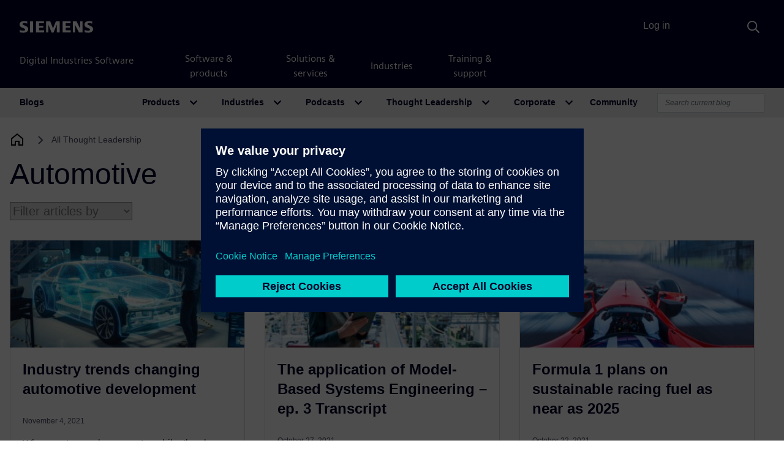

--- FILE ---
content_type: text/html; charset=UTF-8
request_url: https://blogs.sw.siemens.com/thought-leadership/tag/automotive/page/3/
body_size: 91739
content:
<!DOCTYPE html>
<html lang="en-US" prefix="og: https://ogp.me/ns#">
<head>
	<meta charset="UTF-8">
	<meta name="viewport" content="width=device-width, initial-scale=1, shrink-to-fit=no">
	<link rel="profile" href="http://gmpg.org/xfn/11">
		<style>img:is([sizes="auto" i], [sizes^="auto," i]) { contain-intrinsic-size: 3000px 1500px }</style>
	
<!-- Search Engine Optimization by Rank Math - https://rankmath.com/ -->
<title>Automotive - Thought Leadership</title>
<meta name="robots" content="follow, noindex"/>
<meta property="og:locale" content="en_US" />
<meta property="og:type" content="article" />
<meta property="og:title" content="Automotive - Thought Leadership" />
<meta property="og:url" content="https://blogs.sw.siemens.com/thought-leadership/tag/automotive/page/3/" />
<meta property="og:site_name" content="Thought Leadership" />
<meta name="twitter:card" content="summary_large_image" />
<meta name="twitter:title" content="Automotive - Thought Leadership" />
<meta name="twitter:label1" content="Posts" />
<meta name="twitter:data1" content="40" />
<script type="application/ld+json" class="rank-math-schema">{"@context":"https://schema.org","@graph":[{"@type":"Person","@id":"https://blogs.sw.siemens.com/thought-leadership/#person","name":"Thought Leadership"},{"@type":"WebSite","@id":"https://blogs.sw.siemens.com/thought-leadership/#website","url":"https://blogs.sw.siemens.com/thought-leadership","name":"Thought Leadership","publisher":{"@id":"https://blogs.sw.siemens.com/thought-leadership/#person"},"inLanguage":"en-US"},{"@type":"CollectionPage","@id":"https://blogs.sw.siemens.com/thought-leadership/tag/automotive/page/3/#webpage","url":"https://blogs.sw.siemens.com/thought-leadership/tag/automotive/page/3/","name":"Automotive - Thought Leadership","isPartOf":{"@id":"https://blogs.sw.siemens.com/thought-leadership/#website"},"inLanguage":"en-US"}]}</script>
<!-- /Rank Math WordPress SEO plugin -->

<link rel='dns-prefetch' href='//cdnjs.cloudflare.com' />
<link rel="alternate" type="application/rss+xml" title="Thought Leadership &raquo; Feed" href="https://blogs.sw.siemens.com/thought-leadership/feed/" />
<link rel="alternate" type="application/rss+xml" title="Thought Leadership &raquo; Comments Feed" href="https://blogs.sw.siemens.com/thought-leadership/comments/feed/" />
<link rel="alternate" type="application/rss+xml" title="Thought Leadership &raquo; Automotive Tag Feed" href="https://blogs.sw.siemens.com/thought-leadership/tag/automotive/feed/" />
<script>
window._wpemojiSettings = {"baseUrl":"https:\/\/s.w.org\/images\/core\/emoji\/16.0.1\/72x72\/","ext":".png","svgUrl":"https:\/\/s.w.org\/images\/core\/emoji\/16.0.1\/svg\/","svgExt":".svg","source":{"concatemoji":"https:\/\/blogs.sw.siemens.com\/thought-leadership\/wp-includes\/js\/wp-emoji-release.min.js?ver=a216ddaa4e327bbf98242aeb612e5682"}};
/*! This file is auto-generated */
!function(s,n){var o,i,e;function c(e){try{var t={supportTests:e,timestamp:(new Date).valueOf()};sessionStorage.setItem(o,JSON.stringify(t))}catch(e){}}function p(e,t,n){e.clearRect(0,0,e.canvas.width,e.canvas.height),e.fillText(t,0,0);var t=new Uint32Array(e.getImageData(0,0,e.canvas.width,e.canvas.height).data),a=(e.clearRect(0,0,e.canvas.width,e.canvas.height),e.fillText(n,0,0),new Uint32Array(e.getImageData(0,0,e.canvas.width,e.canvas.height).data));return t.every(function(e,t){return e===a[t]})}function u(e,t){e.clearRect(0,0,e.canvas.width,e.canvas.height),e.fillText(t,0,0);for(var n=e.getImageData(16,16,1,1),a=0;a<n.data.length;a++)if(0!==n.data[a])return!1;return!0}function f(e,t,n,a){switch(t){case"flag":return n(e,"\ud83c\udff3\ufe0f\u200d\u26a7\ufe0f","\ud83c\udff3\ufe0f\u200b\u26a7\ufe0f")?!1:!n(e,"\ud83c\udde8\ud83c\uddf6","\ud83c\udde8\u200b\ud83c\uddf6")&&!n(e,"\ud83c\udff4\udb40\udc67\udb40\udc62\udb40\udc65\udb40\udc6e\udb40\udc67\udb40\udc7f","\ud83c\udff4\u200b\udb40\udc67\u200b\udb40\udc62\u200b\udb40\udc65\u200b\udb40\udc6e\u200b\udb40\udc67\u200b\udb40\udc7f");case"emoji":return!a(e,"\ud83e\udedf")}return!1}function g(e,t,n,a){var r="undefined"!=typeof WorkerGlobalScope&&self instanceof WorkerGlobalScope?new OffscreenCanvas(300,150):s.createElement("canvas"),o=r.getContext("2d",{willReadFrequently:!0}),i=(o.textBaseline="top",o.font="600 32px Arial",{});return e.forEach(function(e){i[e]=t(o,e,n,a)}),i}function t(e){var t=s.createElement("script");t.src=e,t.defer=!0,s.head.appendChild(t)}"undefined"!=typeof Promise&&(o="wpEmojiSettingsSupports",i=["flag","emoji"],n.supports={everything:!0,everythingExceptFlag:!0},e=new Promise(function(e){s.addEventListener("DOMContentLoaded",e,{once:!0})}),new Promise(function(t){var n=function(){try{var e=JSON.parse(sessionStorage.getItem(o));if("object"==typeof e&&"number"==typeof e.timestamp&&(new Date).valueOf()<e.timestamp+604800&&"object"==typeof e.supportTests)return e.supportTests}catch(e){}return null}();if(!n){if("undefined"!=typeof Worker&&"undefined"!=typeof OffscreenCanvas&&"undefined"!=typeof URL&&URL.createObjectURL&&"undefined"!=typeof Blob)try{var e="postMessage("+g.toString()+"("+[JSON.stringify(i),f.toString(),p.toString(),u.toString()].join(",")+"));",a=new Blob([e],{type:"text/javascript"}),r=new Worker(URL.createObjectURL(a),{name:"wpTestEmojiSupports"});return void(r.onmessage=function(e){c(n=e.data),r.terminate(),t(n)})}catch(e){}c(n=g(i,f,p,u))}t(n)}).then(function(e){for(var t in e)n.supports[t]=e[t],n.supports.everything=n.supports.everything&&n.supports[t],"flag"!==t&&(n.supports.everythingExceptFlag=n.supports.everythingExceptFlag&&n.supports[t]);n.supports.everythingExceptFlag=n.supports.everythingExceptFlag&&!n.supports.flag,n.DOMReady=!1,n.readyCallback=function(){n.DOMReady=!0}}).then(function(){return e}).then(function(){var e;n.supports.everything||(n.readyCallback(),(e=n.source||{}).concatemoji?t(e.concatemoji):e.wpemoji&&e.twemoji&&(t(e.twemoji),t(e.wpemoji)))}))}((window,document),window._wpemojiSettings);
</script>
<style id='wp-emoji-styles-inline-css'>

	img.wp-smiley, img.emoji {
		display: inline !important;
		border: none !important;
		box-shadow: none !important;
		height: 1em !important;
		width: 1em !important;
		margin: 0 0.07em !important;
		vertical-align: -0.1em !important;
		background: none !important;
		padding: 0 !important;
	}
</style>
<link rel='stylesheet' id='wp-block-library-css' href='https://blogs.sw.siemens.com/thought-leadership/wp-includes/css/dist/block-library/style.min.css?ver=a216ddaa4e327bbf98242aeb612e5682' media='all' />
<style id='classic-theme-styles-inline-css'>
/*! This file is auto-generated */
.wp-block-button__link{color:#fff;background-color:#32373c;border-radius:9999px;box-shadow:none;text-decoration:none;padding:calc(.667em + 2px) calc(1.333em + 2px);font-size:1.125em}.wp-block-file__button{background:#32373c;color:#fff;text-decoration:none}
</style>
<link rel='stylesheet' id='cb-carousel-style-css' href='https://blogs.sw.siemens.com/wp-content/plugins/carousel-block/blocks/../build/carousel-legacy/style-index.css?ver=2.0.5' media='all' />
<style id='cb-carousel-v2-style-inline-css'>
.wp-block-cb-carousel-v2{position:relative}.wp-block-cb-carousel-v2[data-cb-pagination=true] .swiper-horizontal{margin-bottom:calc(var(--wp--custom--carousel-block--pagination-bullet-size, 8px)*4)}.wp-block-cb-carousel-v2 .cb-button-next,.wp-block-cb-carousel-v2 .cb-button-prev{color:var(--wp--custom--carousel-block--navigation-color,#000);height:var(--wp--custom--carousel-block--navigation-size,22px);margin-top:calc(0px - var(--wp--custom--carousel-block--navigation-size, 22px)/2);width:calc(var(--wp--custom--carousel-block--navigation-size, 22px)/44*27)}.wp-block-cb-carousel-v2 .cb-button-next:after,.wp-block-cb-carousel-v2 .cb-button-prev:after{font-size:var(--wp--custom--carousel-block--navigation-size,22px)}.wp-block-cb-carousel-v2 .cb-button-prev,.wp-block-cb-carousel-v2.cb-rtl .cb-button-next{left:calc(var(--wp--custom--carousel-block--navigation-size, 22px)*-1/44*27 - var(--wp--custom--carousel-block--navigation-sides-offset, 10px));right:auto}.wp-block-cb-carousel-v2 .cb-button-next,.wp-block-cb-carousel-v2.cb-rtl .cb-button-prev{left:auto;right:calc(var(--wp--custom--carousel-block--navigation-size, 22px)*-1/44*27 - var(--wp--custom--carousel-block--navigation-sides-offset, 10px))}.wp-block-cb-carousel-v2.cb-rtl .cb-button-next,.wp-block-cb-carousel-v2.cb-rtl .cb-button-prev{transform:scaleX(-1)}.wp-block-cb-carousel-v2 .cb-pagination.swiper-pagination-horizontal{bottom:calc(var(--wp--custom--carousel-block--pagination-bullet-size, 8px)*-2.5);display:flex;justify-content:center;top:var(--wp--custom--carousel-block--pagination-top,auto)}.wp-block-cb-carousel-v2 .cb-pagination.swiper-pagination-horizontal.swiper-pagination-bullets .cb-pagination-bullet{margin:0 var(--wp--custom--carousel-block--pagination-bullet-horizontal-gap,4px)}.wp-block-cb-carousel-v2 .cb-pagination .cb-pagination-bullet{background:var(--wp--custom--carousel-block--pagination-bullet-color,#999);height:var(--wp--custom--carousel-block--pagination-bullet-size,8px);opacity:var(--wp--custom--carousel-block--pagination-bullet-opacity,.5);width:var(--wp--custom--carousel-block--pagination-bullet-size,8px)}.wp-block-cb-carousel-v2 .cb-pagination .cb-pagination-bullet.swiper-pagination-bullet-active{background:var(--wp--custom--carousel-block--pagination-bullet-active-color,#000);opacity:var(--wp--custom--carousel-block--pagination-bullet-active-opacity,1)}.wp-block-cb-carousel-v2.alignfull .cb-button-next,.wp-block-cb-carousel-v2.alignfull .cb-button-prev{color:var(--wp--custom--carousel-block--navigation-alignfull-color,#000)}.wp-block-cb-carousel-v2.alignfull .cb-button-prev,.wp-block-cb-carousel-v2.alignfull.cb-rtl .cb-button-next{left:var(--wp--custom--carousel-block--navigation-sides-offset,10px);right:auto}.wp-block-cb-carousel-v2.alignfull .cb-button-next,.wp-block-cb-carousel-v2.alignfull.cb-rtl .cb-button-prev{left:auto;right:var(--wp--custom--carousel-block--navigation-sides-offset,10px)}.wp-block-cb-carousel-v2 .wp-block-image{margin-bottom:var(--wp--custom--carousel-block--image-margin-bottom,0);margin-top:var(--wp--custom--carousel-block--image-margin-top,0)}.wp-block-cb-carousel-v2 .wp-block-cover{margin-bottom:var(--wp--custom--carousel-block--cover-margin-bottom,0);margin-top:var(--wp--custom--carousel-block--cover-margin-top,0)}.wp-block-cb-carousel-v2 .wp-block-cover.aligncenter,.wp-block-cb-carousel-v2 .wp-block-image.aligncenter{margin-left:auto!important;margin-right:auto!important}

</style>
<style id='co-authors-plus-coauthors-style-inline-css'>
.wp-block-co-authors-plus-coauthors.is-layout-flow [class*=wp-block-co-authors-plus]{display:inline}

</style>
<style id='co-authors-plus-avatar-style-inline-css'>
.wp-block-co-authors-plus-avatar :where(img){height:auto;max-width:100%;vertical-align:bottom}.wp-block-co-authors-plus-coauthors.is-layout-flow .wp-block-co-authors-plus-avatar :where(img){vertical-align:middle}.wp-block-co-authors-plus-avatar:is(.alignleft,.alignright){display:table}.wp-block-co-authors-plus-avatar.aligncenter{display:table;margin-inline:auto}

</style>
<style id='co-authors-plus-image-style-inline-css'>
.wp-block-co-authors-plus-image{margin-bottom:0}.wp-block-co-authors-plus-image :where(img){height:auto;max-width:100%;vertical-align:bottom}.wp-block-co-authors-plus-coauthors.is-layout-flow .wp-block-co-authors-plus-image :where(img){vertical-align:middle}.wp-block-co-authors-plus-image:is(.alignfull,.alignwide) :where(img){width:100%}.wp-block-co-authors-plus-image:is(.alignleft,.alignright){display:table}.wp-block-co-authors-plus-image.aligncenter{display:table;margin-inline:auto}

</style>
<style id='pdfemb-pdf-embedder-viewer-style-inline-css'>
.wp-block-pdfemb-pdf-embedder-viewer{max-width:none}

</style>
<style id='global-styles-inline-css'>
:root{--wp--preset--aspect-ratio--square: 1;--wp--preset--aspect-ratio--4-3: 4/3;--wp--preset--aspect-ratio--3-4: 3/4;--wp--preset--aspect-ratio--3-2: 3/2;--wp--preset--aspect-ratio--2-3: 2/3;--wp--preset--aspect-ratio--16-9: 16/9;--wp--preset--aspect-ratio--9-16: 9/16;--wp--preset--color--black: #000000;--wp--preset--color--cyan-bluish-gray: #abb8c3;--wp--preset--color--white: #fff;--wp--preset--color--pale-pink: #f78da7;--wp--preset--color--vivid-red: #cf2e2e;--wp--preset--color--luminous-vivid-orange: #ff6900;--wp--preset--color--luminous-vivid-amber: #fcb900;--wp--preset--color--light-green-cyan: #7bdcb5;--wp--preset--color--vivid-green-cyan: #00d084;--wp--preset--color--pale-cyan-blue: #8ed1fc;--wp--preset--color--vivid-cyan-blue: #0693e3;--wp--preset--color--vivid-purple: #9b51e0;--wp--preset--color--blue: #007bff;--wp--preset--color--indigo: #6610f2;--wp--preset--color--purple: #5533ff;--wp--preset--color--pink: #e83e8c;--wp--preset--color--red: #dc3545;--wp--preset--color--orange: #fd7e14;--wp--preset--color--yellow: #ffc107;--wp--preset--color--green: #28a745;--wp--preset--color--teal: #20c997;--wp--preset--color--cyan: #17a2b8;--wp--preset--color--gray: #6c757d;--wp--preset--color--gray-dark: #343a40;--wp--preset--gradient--vivid-cyan-blue-to-vivid-purple: linear-gradient(135deg,rgba(6,147,227,1) 0%,rgb(155,81,224) 100%);--wp--preset--gradient--light-green-cyan-to-vivid-green-cyan: linear-gradient(135deg,rgb(122,220,180) 0%,rgb(0,208,130) 100%);--wp--preset--gradient--luminous-vivid-amber-to-luminous-vivid-orange: linear-gradient(135deg,rgba(252,185,0,1) 0%,rgba(255,105,0,1) 100%);--wp--preset--gradient--luminous-vivid-orange-to-vivid-red: linear-gradient(135deg,rgba(255,105,0,1) 0%,rgb(207,46,46) 100%);--wp--preset--gradient--very-light-gray-to-cyan-bluish-gray: linear-gradient(135deg,rgb(238,238,238) 0%,rgb(169,184,195) 100%);--wp--preset--gradient--cool-to-warm-spectrum: linear-gradient(135deg,rgb(74,234,220) 0%,rgb(151,120,209) 20%,rgb(207,42,186) 40%,rgb(238,44,130) 60%,rgb(251,105,98) 80%,rgb(254,248,76) 100%);--wp--preset--gradient--blush-light-purple: linear-gradient(135deg,rgb(255,206,236) 0%,rgb(152,150,240) 100%);--wp--preset--gradient--blush-bordeaux: linear-gradient(135deg,rgb(254,205,165) 0%,rgb(254,45,45) 50%,rgb(107,0,62) 100%);--wp--preset--gradient--luminous-dusk: linear-gradient(135deg,rgb(255,203,112) 0%,rgb(199,81,192) 50%,rgb(65,88,208) 100%);--wp--preset--gradient--pale-ocean: linear-gradient(135deg,rgb(255,245,203) 0%,rgb(182,227,212) 50%,rgb(51,167,181) 100%);--wp--preset--gradient--electric-grass: linear-gradient(135deg,rgb(202,248,128) 0%,rgb(113,206,126) 100%);--wp--preset--gradient--midnight: linear-gradient(135deg,rgb(2,3,129) 0%,rgb(40,116,252) 100%);--wp--preset--font-size--small: 13px;--wp--preset--font-size--medium: 20px;--wp--preset--font-size--large: 36px;--wp--preset--font-size--x-large: 42px;--wp--preset--spacing--20: 0.44rem;--wp--preset--spacing--30: 0.67rem;--wp--preset--spacing--40: 1rem;--wp--preset--spacing--50: 1.5rem;--wp--preset--spacing--60: 2.25rem;--wp--preset--spacing--70: 3.38rem;--wp--preset--spacing--80: 5.06rem;--wp--preset--shadow--natural: 6px 6px 9px rgba(0, 0, 0, 0.2);--wp--preset--shadow--deep: 12px 12px 50px rgba(0, 0, 0, 0.4);--wp--preset--shadow--sharp: 6px 6px 0px rgba(0, 0, 0, 0.2);--wp--preset--shadow--outlined: 6px 6px 0px -3px rgba(255, 255, 255, 1), 6px 6px rgba(0, 0, 0, 1);--wp--preset--shadow--crisp: 6px 6px 0px rgba(0, 0, 0, 1);}:where(.is-layout-flex){gap: 0.5em;}:where(.is-layout-grid){gap: 0.5em;}body .is-layout-flex{display: flex;}.is-layout-flex{flex-wrap: wrap;align-items: center;}.is-layout-flex > :is(*, div){margin: 0;}body .is-layout-grid{display: grid;}.is-layout-grid > :is(*, div){margin: 0;}:where(.wp-block-columns.is-layout-flex){gap: 2em;}:where(.wp-block-columns.is-layout-grid){gap: 2em;}:where(.wp-block-post-template.is-layout-flex){gap: 1.25em;}:where(.wp-block-post-template.is-layout-grid){gap: 1.25em;}.has-black-color{color: var(--wp--preset--color--black) !important;}.has-cyan-bluish-gray-color{color: var(--wp--preset--color--cyan-bluish-gray) !important;}.has-white-color{color: var(--wp--preset--color--white) !important;}.has-pale-pink-color{color: var(--wp--preset--color--pale-pink) !important;}.has-vivid-red-color{color: var(--wp--preset--color--vivid-red) !important;}.has-luminous-vivid-orange-color{color: var(--wp--preset--color--luminous-vivid-orange) !important;}.has-luminous-vivid-amber-color{color: var(--wp--preset--color--luminous-vivid-amber) !important;}.has-light-green-cyan-color{color: var(--wp--preset--color--light-green-cyan) !important;}.has-vivid-green-cyan-color{color: var(--wp--preset--color--vivid-green-cyan) !important;}.has-pale-cyan-blue-color{color: var(--wp--preset--color--pale-cyan-blue) !important;}.has-vivid-cyan-blue-color{color: var(--wp--preset--color--vivid-cyan-blue) !important;}.has-vivid-purple-color{color: var(--wp--preset--color--vivid-purple) !important;}.has-black-background-color{background-color: var(--wp--preset--color--black) !important;}.has-cyan-bluish-gray-background-color{background-color: var(--wp--preset--color--cyan-bluish-gray) !important;}.has-white-background-color{background-color: var(--wp--preset--color--white) !important;}.has-pale-pink-background-color{background-color: var(--wp--preset--color--pale-pink) !important;}.has-vivid-red-background-color{background-color: var(--wp--preset--color--vivid-red) !important;}.has-luminous-vivid-orange-background-color{background-color: var(--wp--preset--color--luminous-vivid-orange) !important;}.has-luminous-vivid-amber-background-color{background-color: var(--wp--preset--color--luminous-vivid-amber) !important;}.has-light-green-cyan-background-color{background-color: var(--wp--preset--color--light-green-cyan) !important;}.has-vivid-green-cyan-background-color{background-color: var(--wp--preset--color--vivid-green-cyan) !important;}.has-pale-cyan-blue-background-color{background-color: var(--wp--preset--color--pale-cyan-blue) !important;}.has-vivid-cyan-blue-background-color{background-color: var(--wp--preset--color--vivid-cyan-blue) !important;}.has-vivid-purple-background-color{background-color: var(--wp--preset--color--vivid-purple) !important;}.has-black-border-color{border-color: var(--wp--preset--color--black) !important;}.has-cyan-bluish-gray-border-color{border-color: var(--wp--preset--color--cyan-bluish-gray) !important;}.has-white-border-color{border-color: var(--wp--preset--color--white) !important;}.has-pale-pink-border-color{border-color: var(--wp--preset--color--pale-pink) !important;}.has-vivid-red-border-color{border-color: var(--wp--preset--color--vivid-red) !important;}.has-luminous-vivid-orange-border-color{border-color: var(--wp--preset--color--luminous-vivid-orange) !important;}.has-luminous-vivid-amber-border-color{border-color: var(--wp--preset--color--luminous-vivid-amber) !important;}.has-light-green-cyan-border-color{border-color: var(--wp--preset--color--light-green-cyan) !important;}.has-vivid-green-cyan-border-color{border-color: var(--wp--preset--color--vivid-green-cyan) !important;}.has-pale-cyan-blue-border-color{border-color: var(--wp--preset--color--pale-cyan-blue) !important;}.has-vivid-cyan-blue-border-color{border-color: var(--wp--preset--color--vivid-cyan-blue) !important;}.has-vivid-purple-border-color{border-color: var(--wp--preset--color--vivid-purple) !important;}.has-vivid-cyan-blue-to-vivid-purple-gradient-background{background: var(--wp--preset--gradient--vivid-cyan-blue-to-vivid-purple) !important;}.has-light-green-cyan-to-vivid-green-cyan-gradient-background{background: var(--wp--preset--gradient--light-green-cyan-to-vivid-green-cyan) !important;}.has-luminous-vivid-amber-to-luminous-vivid-orange-gradient-background{background: var(--wp--preset--gradient--luminous-vivid-amber-to-luminous-vivid-orange) !important;}.has-luminous-vivid-orange-to-vivid-red-gradient-background{background: var(--wp--preset--gradient--luminous-vivid-orange-to-vivid-red) !important;}.has-very-light-gray-to-cyan-bluish-gray-gradient-background{background: var(--wp--preset--gradient--very-light-gray-to-cyan-bluish-gray) !important;}.has-cool-to-warm-spectrum-gradient-background{background: var(--wp--preset--gradient--cool-to-warm-spectrum) !important;}.has-blush-light-purple-gradient-background{background: var(--wp--preset--gradient--blush-light-purple) !important;}.has-blush-bordeaux-gradient-background{background: var(--wp--preset--gradient--blush-bordeaux) !important;}.has-luminous-dusk-gradient-background{background: var(--wp--preset--gradient--luminous-dusk) !important;}.has-pale-ocean-gradient-background{background: var(--wp--preset--gradient--pale-ocean) !important;}.has-electric-grass-gradient-background{background: var(--wp--preset--gradient--electric-grass) !important;}.has-midnight-gradient-background{background: var(--wp--preset--gradient--midnight) !important;}.has-small-font-size{font-size: var(--wp--preset--font-size--small) !important;}.has-medium-font-size{font-size: var(--wp--preset--font-size--medium) !important;}.has-large-font-size{font-size: var(--wp--preset--font-size--large) !important;}.has-x-large-font-size{font-size: var(--wp--preset--font-size--x-large) !important;}
:where(.wp-block-post-template.is-layout-flex){gap: 1.25em;}:where(.wp-block-post-template.is-layout-grid){gap: 1.25em;}
:where(.wp-block-columns.is-layout-flex){gap: 2em;}:where(.wp-block-columns.is-layout-grid){gap: 2em;}
:root :where(.wp-block-pullquote){font-size: 1.5em;line-height: 1.6;}
</style>
<link rel='stylesheet' id='auth0-widget-css' href='https://blogs.sw.siemens.com/wp-content/plugins/auth0/assets/css/main.css?ver=4.6.2' media='all' />
<link rel='stylesheet' id='swp-styles-css' href='https://blogs.sw.siemens.com/wp-content/themes/disw-blogs-theme/css/theme.css?ver=3.11.12.1757926474' media='all' />
<link rel='stylesheet' id='font-awesome-css' href='https://cdnjs.cloudflare.com/ajax/libs/font-awesome/5.15.4/css/all.min.css?ver=a216ddaa4e327bbf98242aeb612e5682' media='all' />
<script src="https://blogs.sw.siemens.com/thought-leadership/wp-includes/js/jquery/jquery.min.js?ver=3.7.1" id="jquery-core-js"></script>
<script src="https://blogs.sw.siemens.com/thought-leadership/wp-includes/js/jquery/jquery-migrate.min.js?ver=3.4.1" id="jquery-migrate-js"></script>
<script src="https://blogs.sw.siemens.com/wp-content/themes/disw-blogs-theme/js/sticky-sidebar.min.js?ver=3.2.0" id="sticky-toc-js"></script>
<link rel="https://api.w.org/" href="https://blogs.sw.siemens.com/thought-leadership/wp-json/" /><link rel="alternate" title="JSON" type="application/json" href="https://blogs.sw.siemens.com/thought-leadership/wp-json/wp/v2/tags/853" /><link rel="EditURI" type="application/rsd+xml" title="RSD" href="https://blogs.sw.siemens.com/thought-leadership/xmlrpc.php?rsd" />

<meta name="mobile-web-app-capable" content="yes">
<meta name="apple-mobile-web-app-capable" content="yes">
<meta name="apple-mobile-web-app-title" content="Thought Leadership - Siemens Software">
	<!-- Universal Components -->
	<!-- Checks which scripts to load -->
	<script src="https://static.sw.cdn.siemens.com/disw/disw-utils/1.x/disw-utils.min.js"></script>
	<script src="https://static.sw.cdn.siemens.com/digitalexperiences/search/1.x/searchbox.umd.js"></script>
	<script src="https://static.sw.cdn.siemens.com/disw/universal-components/1.x/web/index.js"></script>
	<link rel="stylesheet" type="text/css" href="https://static.sw.cdn.siemens.com/digitalexperiences/search/1.x/searchHeaderVital.css" />
	<!-- php
		$current_url = (isset($_SERVER['HTTPS']) && $_SERVER['HTTPS'] === 'on' ? "https" : "http") . "://" . $_SERVER['HTTP_HOST'] . $_SERVER['REQUEST_URI'];

		if (strpos($current_url, 'blogs.sw.siemens.com') === 0 || strpos($current_url, 'blogs.stage.sw.siemens.com') === 0) {
			echo '<script src="https://static.sw.cdn.siemens.com/disw/disw-utils/1.x/disw-utils.min.js"></script>
			<script src="https://static.sw.cdn.siemens.com/digitalexperiences/search/1.x/searchbox.umd.js"></script>
			<script src="https://static.sw.cdn.siemens.com/disw/universal-components/1.x/web/index.js"></script>
			<link rel="stylesheet" type="text/css" href="https://static.sw.cdn.siemens.com/digitalexperiences/search/1.x/searchHeaderVital.css" />';
		} else {
			echo '<script src="https://static.sw.cdn.siemens.com/disw/disw-utils/next/disw-utils.min.js"></script>
			<script src="https://static.sw.cdn.siemens.com/digitalexperiences/search/1.x/searchbox.umd.js"></script>
			<script src="https://static.sw.cdn.siemens.com/disw/universal-components/next/web/index.js"></script>
			<link rel="stylesheet" type="text/css" href="https://static.sw.cdn.siemens.com/digitalexperiences/search/1.x/searchHeaderVital.css" />';
		}
	end PHP -->
	  
	<!-- Initialize Universal Components -->
	<script>
		
		document.addEventListener("DOMContentLoaded", function() {
			window.universalComponents.init(['disw-header-v2', 'disw-footer']);
			window.disw = window.disw || {};
			window.disw.config = window.disw.config || {};
			window.disw.config.gtm = {
				gtmId: 'GTM-NLLSC63'
			};
			window.disw.config.locales = window.disw.config.locales || ["en-US"];
			
			// Initialize with the initial config
			window.disw.init(window.disw.config);
			console.log(window.disw.config);
		});
		dataLayer.push({'authorName': "Conor Peick"}, {'blogDate': "November 4, 2021"});
	</script>

	<!-- meta name="image" property="og:image" content="https://blogs.sw.siemens.com/wp-content/uploads/2021/04/siemens-software-blog-network.jpg" --><!-- fallback social image, disabled because LinkedIn is frustrating -->
</head>

<body class="archive paged tag tag-automotive tag-853 wp-embed-responsive paged-3 tag-paged-3 wp-theme-disw-blogs-theme thought Leadership plm group-blog hfeed swp-has-sidebar site-id-19" itemscope itemtype="http://schema.org/WebSite" id="body" class="flex-body">

<!-- Universal Header -->
<div class="headerContainer" id="universal-header">    
		<disw-header-v2 locales="false" account="false" search="true" theme="dark"      searchid="disw-header-search"></disw-header-v2>    
		<div class="disw-header-search disw-header-search-7 disw-header-search-8 disw-header-search-10"      id="disw-header-search" data-locale="en-US"></div>   
		<div id='visionSprite'><script>const ajax = new XMLHttpRequest();ajax.open("GET", "https://static.sw.cdn.siemens.com/icons/icons-vision.svg?v=2", true);ajax.send();ajax.onload = function(e) {const div = document.createElement("div");div.innerHTML = ajax.responseText;document.body.insertBefore(div, document.body.childNodes[0]);}</script></div>
		<script>      
			const headerSearch = document.querySelector('#disw-header-search');
			const diswSearchLocale = headerSearch.getAttribute('data-locale');
			const diswSearchUrl = 'https://blogs.sw.siemens.com/search/'; // Customize this with the search results URL for your site     
			let diswSearchInitialized = false;
			let cdn = 'https://static.sw.cdn.siemens.com/digitalexperiences/search/1.x/';
			window.addEventListener('disw-searchbutton-clicked', function (event) {
				const eventId = event?.detail?.searchElement?.current?.id || event?.detail?.searchElement?.id;
				if (diswSearchInitialized) return;
				const searchStylesheet = document.createElement('link');
				searchStylesheet.as = 'styles';
				searchStylesheet.href = `${cdn}search.umd.css`;
				searchStylesheet.rel = 'stylesheet';
				document.body.appendChild(searchStylesheet);
				const searchHeaderStylesheet = document.createElement('link');
				searchHeaderStylesheet.as = 'styles';
				searchHeaderStylesheet.href = `${cdn}searchHeader.css`;
				searchHeaderStylesheet.rel = 'stylesheet';
				document.body.appendChild(searchHeaderStylesheet);
				const searchContainer = document.createElement('div');
				searchContainer.classList.add('container-lg', 'searchContainer');
				const searchBox = document.createElement('div');
				searchBox.id = 'searchBox';
				searchContainer.appendChild(searchBox);
				const searchBoxScript = document.createElement('script');
				searchBoxScript.innerHTML = "SearchInput('disw-header-search', diswSearchLocale, diswSearchUrl);";
				searchContainer.appendChild(searchBoxScript);
				document.getElementById(eventId).appendChild(searchContainer);
				document.querySelector('.disw-header-search-10').ontransitionend = () => {
				document.querySelector('.inputContainer > input').focus();
				};
				diswSearchInitialized = true;
			});
		</script>  
	</div>
<!-- end Universal Header -->
	
<div class="site" id="page">
	<!-- Start local login -->
	<div class="user-container" id="local-nav">
		<div class="container login-wrapper">
							<a class="login-button" href="https://blogs.sw.siemens.com/thought-leadership/wp-login.php?redirect_to=https%3A%2F%2Fblogs.sw.siemens.com%2Fthought-leadership%2Findustry-trends-changing-automotive-development%2F" title="Log in" rel="home">Log in</a>
					</div>
	</div><!-- end local login -->
  <!-- Local Navbar -->
	<div id="wrapper-navbar" itemscope itemtype="http://schema.org/WebSite">
		<a class="skip-link sr-only sr-only-focusable" href="#content">Skip to content</a>
		<nav id="main-nav" class="navbar navbar-expand-lg navbar-dark bg-primary" aria-labelledby="main-nav-label">

			<h2 id="main-nav-label" class="sr-only">
				Main Navigation			</h2>
					<div class="container disw-container">
		        <a href="https://blogs.sw.siemens.com/" class="navbar-brand custom-logo-link" rel="home">
                <span class="logo-blog">Blogs</span>
            </a>
        <button class="navbar-toggler" type="button" data-toggle="collapse" data-target="#navbarNavDropdown" aria-controls="navbarNavDropdown" aria-expanded="false" aria-label="Toggle navigation">
            <span class="navbar-toggler-icon navbar-icon"></span>
        </button>
        <div class="collapse navbar-collapse" id="navbarNavDropdown">
			<ul id="main-menu" class="navbar-nav ml-auto">
				<li itemscope="itemscope" itemtype="https://schema.org/SiteNavigationElement" id="menu-item-products" class="menu-item menu-item-type-post_type menu-item-object-page menu-item-has-children dropdown nav-item product-link">
					<a title="Products" href="#" data-toggle="dropdown" aria-haspopup="true" aria-expanded="false" class="dropdown-toggle nav-link" id="menu-item-dropdown-26">Products</a>
			        <ul class="dropdown-menu productsDropdown" aria-labelledby="menu-item-dropdown-26" role="menu">
                        <div class="container disw-container">
                            <li itemscope="itemscope" itemtype="https://www.schema.org/SiteNavigationElement" id="menu-item-example" class="menu-item menu-item-type-post_type menu-item-object-page menu-item-25 nav-item">
                                <a title="All Products" href="https://blogs.sw.siemens.com/products/" class="dropdown-item">All Products</a>
                            </li>
                                      <div class="d-md-flex align-items-start justify-content-start">
              <div class="basis-auto">
      <li itemscope="itemscope" itemtype="https://www.schema.org/SiteNavigationElement" id="menu-item-additive" class="menu-item menu-item-type-custom menu-item-object-custom nav-item">
          <a title="Additive Manufacturing Software" href="https://blogs.sw.siemens.com/additive"class = "dropdown-item">Additive Manufacturing Software</a></li><li itemscope="itemscope" itemtype="https://www.schema.org/SiteNavigationElement" id="menu-item-aprisa" class="menu-item menu-item-type-custom menu-item-object-custom nav-item">
          <a title="Aprisa" href="https://blogs.sw.siemens.com/aprisa"class = "dropdown-item">Aprisa</a></li><li itemscope="itemscope" itemtype="https://www.schema.org/SiteNavigationElement" id="menu-item-calibre" class="menu-item menu-item-type-custom menu-item-object-custom nav-item">
          <a title="Calibre IC Design &amp; Manufacturing" href="https://blogs.sw.siemens.com/calibre"class = "dropdown-item">Calibre IC Design &amp; Manufacturing</a></li><li itemscope="itemscope" itemtype="https://www.schema.org/SiteNavigationElement" id="menu-item-ee-systems" class="menu-item menu-item-type-custom menu-item-object-custom nav-item">
          <a title="Capital" href="https://blogs.sw.siemens.com/ee-systems"class = "dropdown-item">Capital</a></li><li itemscope="itemscope" itemtype="https://www.schema.org/SiteNavigationElement" id="menu-item-catchbook" class="menu-item menu-item-type-custom menu-item-object-custom nav-item">
          <a title="Catchbook" href="https://blogs.sw.siemens.com/catchbook"class = "dropdown-item">Catchbook</a></li><li itemscope="itemscope" itemtype="https://www.schema.org/SiteNavigationElement" id="menu-item-cicv" class="menu-item menu-item-type-custom menu-item-object-custom nav-item">
          <a title="Custom IC" href="https://blogs.sw.siemens.com/cicv"class = "dropdown-item">Custom IC</a></li><li itemscope="itemscope" itemtype="https://www.schema.org/SiteNavigationElement" id="menu-item-digital-logistics" class="menu-item menu-item-type-custom menu-item-object-custom nav-item">
          <a title="Digital Logistics" href="https://blogs.sw.siemens.com/digital-logistics"class = "dropdown-item">Digital Logistics</a></li><li itemscope="itemscope" itemtype="https://www.schema.org/SiteNavigationElement" id="menu-item-eda-consulting-services" class="menu-item menu-item-type-custom menu-item-object-custom nav-item">
          <a title="EDA Consulting Services" href="https://blogs.sw.siemens.com/eda-consulting-services"class = "dropdown-item">EDA Consulting Services</a></li><li itemscope="itemscope" itemtype="https://www.schema.org/SiteNavigationElement" id="menu-item-electronic-systems-design" class="menu-item menu-item-type-custom menu-item-object-custom nav-item">
          <a title="Electronic Systems Design" href="https://blogs.sw.siemens.com/electronic-systems-design"class = "dropdown-item">Electronic Systems Design</a></li><li itemscope="itemscope" itemtype="https://www.schema.org/SiteNavigationElement" id="menu-item-fibersim" class="menu-item menu-item-type-custom menu-item-object-custom nav-item">
          <a title="Fibersim" href="https://blogs.sw.siemens.com/fibersim"class = "dropdown-item">Fibersim</a></li>                  </div>
                  <div class="basis-auto">
              <li itemscope="itemscope" itemtype="https://www.schema.org/SiteNavigationElement" id="menu-item-hardware-assisted-verification" class="menu-item menu-item-type-custom menu-item-object-custom nav-item">
          <a title="Hardware Assisted Verification" href="https://blogs.sw.siemens.com/hardware-assisted-verification"class = "dropdown-item">Hardware Assisted Verification</a></li><li itemscope="itemscope" itemtype="https://www.schema.org/SiteNavigationElement" id="menu-item-hlsdesign-verification" class="menu-item menu-item-type-custom menu-item-object-custom nav-item">
          <a title="HLS Design &amp; Verification Blog" href="https://blogs.sw.siemens.com/hlsdesign-verification"class = "dropdown-item">HLS Design &amp; Verification Blog</a></li><li itemscope="itemscope" itemtype="https://www.schema.org/SiteNavigationElement" id="menu-item-insights-hub" class="menu-item menu-item-type-custom menu-item-object-custom nav-item">
          <a title="Insights Hub" href="https://blogs.sw.siemens.com/insights-hub"class = "dropdown-item">Insights Hub</a></li><li itemscope="itemscope" itemtype="https://www.schema.org/SiteNavigationElement" id="menu-item-jt-open" class="menu-item menu-item-type-custom menu-item-object-custom nav-item">
          <a title="JT" href="https://blogs.sw.siemens.com/jt-open"class = "dropdown-item">JT</a></li><li itemscope="itemscope" itemtype="https://www.schema.org/SiteNavigationElement" id="menu-item-mendix" class="menu-item menu-item-type-custom menu-item-object-custom nav-item">
          <a title="Mendix" href="https://blogs.sw.siemens.com/mendix"class = "dropdown-item">Mendix</a></li><li itemscope="itemscope" itemtype="https://www.schema.org/SiteNavigationElement" id="menu-item-nx-design" class="menu-item menu-item-type-custom menu-item-object-custom nav-item">
          <a title="NX Design" href="https://blogs.sw.siemens.com/nx-design"class = "dropdown-item">NX Design</a></li><li itemscope="itemscope" itemtype="https://www.schema.org/SiteNavigationElement" id="menu-item-nx-industrial-electrical-design" class="menu-item menu-item-type-custom menu-item-object-custom nav-item">
          <a title="NX Industrial Electrical Design" href="https://blogs.sw.siemens.com/nx-industrial-electrical-design"class = "dropdown-item">NX Industrial Electrical Design</a></li><li itemscope="itemscope" itemtype="https://www.schema.org/SiteNavigationElement" id="menu-item-nx-manufacturing" class="menu-item menu-item-type-custom menu-item-object-custom nav-item">
          <a title="NX Manufacturing" href="https://blogs.sw.siemens.com/nx-manufacturing"class = "dropdown-item">NX Manufacturing</a></li><li itemscope="itemscope" itemtype="https://www.schema.org/SiteNavigationElement" id="menu-item-opcenter" class="menu-item menu-item-type-custom menu-item-object-custom nav-item">
          <a title="Opcenter" href="https://blogs.sw.siemens.com/opcenter"class = "dropdown-item">Opcenter</a></li><li itemscope="itemscope" itemtype="https://www.schema.org/SiteNavigationElement" id="menu-item-pave360" class="menu-item menu-item-type-custom menu-item-object-custom nav-item">
          <a title="Pave360" href="https://blogs.sw.siemens.com/pave360"class = "dropdown-item">Pave360</a></li>                  </div>
                  <div class="basis-auto">
              <li itemscope="itemscope" itemtype="https://www.schema.org/SiteNavigationElement" id="menu-item-plm-components" class="menu-item menu-item-type-custom menu-item-object-custom nav-item">
          <a title="PLM Components" href="https://blogs.sw.siemens.com/plm-components"class = "dropdown-item">PLM Components</a></li><li itemscope="itemscope" itemtype="https://www.schema.org/SiteNavigationElement" id="menu-item-polarion" class="menu-item menu-item-type-custom menu-item-object-custom nav-item">
          <a title="Polarion" href="https://blogs.sw.siemens.com/polarion"class = "dropdown-item">Polarion</a></li><li itemscope="itemscope" itemtype="https://www.schema.org/SiteNavigationElement" id="menu-item-questa" class="menu-item menu-item-type-custom menu-item-object-custom nav-item">
          <a title="Questa" href="https://blogs.sw.siemens.com/verificationhorizons"class = "dropdown-item">Questa</a></li><li itemscope="itemscope" itemtype="https://www.schema.org/SiteNavigationElement" id="menu-item-semiconductor-packaging" class="menu-item menu-item-type-custom menu-item-object-custom nav-item">
          <a title="Semiconductor Packaging" href="https://blogs.sw.siemens.com/semiconductor-packaging"class = "dropdown-item">Semiconductor Packaging</a></li><li itemscope="itemscope" itemtype="https://www.schema.org/SiteNavigationElement" id="menu-item-service-lifecycle-management" class="menu-item menu-item-type-custom menu-item-object-custom nav-item">
          <a title="Service Lifecycle Management" href="https://blogs.sw.siemens.com/service-lifecycle-management"class = "dropdown-item">Service Lifecycle Management</a></li><li itemscope="itemscope" itemtype="https://www.schema.org/SiteNavigationElement" id="menu-item-simcenter" class="menu-item menu-item-type-custom menu-item-object-custom nav-item">
          <a title="Simcenter" href="https://blogs.sw.siemens.com/simcenter"class = "dropdown-item">Simcenter</a></li><li itemscope="itemscope" itemtype="https://www.schema.org/SiteNavigationElement" id="menu-item-solidedge" class="menu-item menu-item-type-custom menu-item-object-custom nav-item">
          <a title="Solid Edge" href="https://blogs.sw.siemens.com/solidedge"class = "dropdown-item">Solid Edge</a></li><li itemscope="itemscope" itemtype="https://www.schema.org/SiteNavigationElement" id="menu-item-teamcenter" class="menu-item menu-item-type-custom menu-item-object-custom nav-item">
          <a title="Teamcenter" href="https://blogs.sw.siemens.com/teamcenter"class = "dropdown-item">Teamcenter</a></li><li itemscope="itemscope" itemtype="https://www.schema.org/SiteNavigationElement" id="menu-item-teamcenter-manufacturing" class="menu-item menu-item-type-custom menu-item-object-custom nav-item">
          <a title="Teamcenter Manufacturing" href="https://blogs.sw.siemens.com/teamcenter-manufacturing"class = "dropdown-item">Teamcenter Manufacturing</a></li><li itemscope="itemscope" itemtype="https://www.schema.org/SiteNavigationElement" id="menu-item-tecnomatix" class="menu-item menu-item-type-custom menu-item-object-custom nav-item">
          <a title="Tecnomatix" href="https://blogs.sw.siemens.com/tecnomatix"class = "dropdown-item">Tecnomatix</a></li>                  </div>
                  <div class="basis-auto">
              <li itemscope="itemscope" itemtype="https://www.schema.org/SiteNavigationElement" id="menu-item-tessent" class="menu-item menu-item-type-custom menu-item-object-custom nav-item">
          <a title="Tessent Solutions" href="https://blogs.sw.siemens.com/tessent"class = "dropdown-item">Tessent Solutions</a></li><li itemscope="itemscope" itemtype="https://www.schema.org/SiteNavigationElement" id="menu-item-valor" class="menu-item menu-item-type-custom menu-item-object-custom nav-item">
          <a title="Valor" href="https://blogs.sw.siemens.com/valor"class = "dropdown-item">Valor</a></li>              </div>
          </div>
                              </div>
                    </ul>
				</li><!-- end .menu-item-products -->
				<li itemscope="itemscope" itemtype="https://schema.org/SiteNavigationElement" id="menu-item-industries" class="menu-item menu-item-type-post_type menu-item-object-page menu-item-has-children dropdown nav-item industry-link">
					<a title="Industries" href="#" data-toggle="dropdown" aria-haspopup="true" aria-expanded="false" class="dropdown-toggle nav-link" id="menu-item-dropdown-industries">Industries</a>
			        <ul class="dropdown-menu industriesDropdown" aria-labelledby="menu-item-dropdown-industries" role="menu">
                        <div class="container disw-container">
                            <li itemscope="itemscope" itemtype="https://www.schema.org/SiteNavigationElement" id="menu-item-example" class="menu-item menu-item-type-post_type menu-item-object-page menu-item-25 nav-item">
                                <a title="All Industries" href="https://blogs.sw.siemens.com/industries/" class="dropdown-item">All Industries</a>
                            </li>
                                      <div class="d-md-flex align-items-start justify-content-start">
              <div class="basis-auto">
      <li itemscope="itemscope" itemtype="https://www.schema.org/SiteNavigationElement" id="menu-item-aerospace-defense" class="menu-item menu-item-type-custom menu-item-object-custom nav-item">
          <a title="Aerospace &amp; Defense" href="https://blogs.sw.siemens.com/aerospace-defense"class = "dropdown-item">Aerospace &amp; Defense</a></li><li itemscope="itemscope" itemtype="https://www.schema.org/SiteNavigationElement" id="menu-item-automotive-transportation" class="menu-item menu-item-type-custom menu-item-object-custom nav-item">
          <a title="Automotive &amp; Transportation" href="https://blogs.sw.siemens.com/automotive-transportation"class = "dropdown-item">Automotive &amp; Transportation</a></li><li itemscope="itemscope" itemtype="https://www.schema.org/SiteNavigationElement" id="menu-item-consumer-products-retail" class="menu-item menu-item-type-custom menu-item-object-custom nav-item">
          <a title="Consumer Products &amp; Retail" href="https://blogs.sw.siemens.com/consumer-products-retail"class = "dropdown-item">Consumer Products &amp; Retail</a></li><li itemscope="itemscope" itemtype="https://www.schema.org/SiteNavigationElement" id="menu-item-electronics-semiconductors" class="menu-item menu-item-type-custom menu-item-object-custom nav-item">
          <a title="Electronics &amp; Semiconductors" href="https://blogs.sw.siemens.com/electronics-semiconductors"class = "dropdown-item">Electronics &amp; Semiconductors</a></li><li itemscope="itemscope" itemtype="https://www.schema.org/SiteNavigationElement" id="menu-item-energy-utilities" class="menu-item menu-item-type-custom menu-item-object-custom nav-item">
          <a title="Energy &amp; Utilities" href="https://blogs.sw.siemens.com/energy-utilities"class = "dropdown-item">Energy &amp; Utilities</a></li><li itemscope="itemscope" itemtype="https://www.schema.org/SiteNavigationElement" id="menu-item-heavy-equipment" class="menu-item menu-item-type-custom menu-item-object-custom nav-item">
          <a title="Heavy Equipment" href="https://blogs.sw.siemens.com/heavy-equipment"class = "dropdown-item">Heavy Equipment</a></li><li itemscope="itemscope" itemtype="https://www.schema.org/SiteNavigationElement" id="menu-item-industrial-machinery" class="menu-item menu-item-type-custom menu-item-object-custom nav-item">
          <a title="Industrial Machinery" href="https://blogs.sw.siemens.com/industrial-machinery"class = "dropdown-item">Industrial Machinery</a></li><li itemscope="itemscope" itemtype="https://www.schema.org/SiteNavigationElement" id="menu-item-marine" class="menu-item menu-item-type-custom menu-item-object-custom nav-item">
          <a title="Marine" href="https://blogs.sw.siemens.com/marine"class = "dropdown-item">Marine</a></li><li itemscope="itemscope" itemtype="https://www.schema.org/SiteNavigationElement" id="menu-item-medical-devices-pharmaceuticals" class="menu-item menu-item-type-custom menu-item-object-custom nav-item">
          <a title="Medical Devices &amp; Pharmaceuticals" href="https://blogs.sw.siemens.com/medical-devices-pharmaceuticals"class = "dropdown-item">Medical Devices &amp; Pharmaceuticals</a></li>              </div>
          </div>
                              </div>
                    </ul>
				</li><!-- end .menu-item-industries -->
				<li itemscope="itemscope" itemtype="https://schema.org/SiteNavigationElement" id="menu-item-podcasts" class="menu-item menu-item-type-post_type menu-item-object-page menu-item-has-children dropdown nav-item podcast-link">
					<a title="Podcasts" href="#" data-toggle="dropdown" aria-haspopup="true" aria-expanded="false" class="dropdown-toggle nav-link" id="menu-item-dropdown-80">Podcasts</a>
			        <ul class="dropdown-menu podcastsDropdown" aria-labelledby="menu-item-dropdown-80" role="menu">
                        <div class="container disw-container">
                            <li itemscope="itemscope" itemtype="https://www.schema.org/SiteNavigationElement" id="menu-item-all-podcasts" class="menu-item menu-item-type-custom menu-item-object-custom nav-item">
                                <a title="All Podcasts" href="https://blogs.sw.siemens.com/podcasts/" class="dropdown-item">All Podcasts</a>
                            </li>
                                      <div class="d-md-flex align-items-start justify-content-start">
              <div class="basis-auto">
      <li itemscope="itemscope" itemtype="https://www.schema.org/SiteNavigationElement" id="menu-item-3d-ic" class="menu-item menu-item-type-custom menu-item-object-custom nav-item">
          <a title="3D IC" href="https://blogs.sw.siemens.com/podcasts/category/3d-ic"class = "dropdown-item">3D IC</a></li><li itemscope="itemscope" itemtype="https://www.schema.org/SiteNavigationElement" id="menu-item-additive-manufacturing" class="menu-item menu-item-type-custom menu-item-object-custom nav-item">
          <a title="Additive Manufacturing Podcast" href="https://blogs.sw.siemens.com/podcasts/category/additive-manufacturing"class = "dropdown-item">Additive Manufacturing Podcast</a></li><li itemscope="itemscope" itemtype="https://www.schema.org/SiteNavigationElement" id="menu-item-ai-spectrum" class="menu-item menu-item-type-custom menu-item-object-custom nav-item">
          <a title="AI Spectrum" href="https://blogs.sw.siemens.com/podcasts/category/ai-spectrum"class = "dropdown-item">AI Spectrum</a></li><li itemscope="itemscope" itemtype="https://www.schema.org/SiteNavigationElement" id="menu-item-bugged-out" class="menu-item menu-item-type-custom menu-item-object-custom nav-item">
          <a title="Bugged Out" href="https://blogs.sw.siemens.com/podcasts/category/bugged-out"class = "dropdown-item">Bugged Out</a></li><li itemscope="itemscope" itemtype="https://www.schema.org/SiteNavigationElement" id="menu-item-cloud-talk-today" class="menu-item menu-item-type-custom menu-item-object-custom nav-item">
          <a title="Cloud Talk Today" href="https://blogs.sw.siemens.com/podcasts/category/cloud-talk-today"class = "dropdown-item">Cloud Talk Today</a></li><li itemscope="itemscope" itemtype="https://www.schema.org/SiteNavigationElement" id="menu-item-digital-powers-flexible-consumer-products" class="menu-item menu-item-type-custom menu-item-object-custom nav-item">
          <a title="Digital Powers Flexible: Consumer Products Podcast" href="https://blogs.sw.siemens.com/podcasts/category/digital-powers-flexible-consumer-products"class = "dropdown-item">Digital Powers Flexible: Consumer Products Podcast</a></li><li itemscope="itemscope" itemtype="https://www.schema.org/SiteNavigationElement" id="menu-item-digital-transformation" class="menu-item menu-item-type-custom menu-item-object-custom nav-item">
          <a title="Digital Transformation Podcast" href="https://blogs.sw.siemens.com/podcasts/category/digital-transformation"class = "dropdown-item">Digital Transformation Podcast</a></li><li itemscope="itemscope" itemtype="https://www.schema.org/SiteNavigationElement" id="menu-item-empowering-educators" class="menu-item menu-item-type-custom menu-item-object-custom nav-item">
          <a title="Empowering Engineering Educators" href="https://blogs.sw.siemens.com/podcasts/category/empowering-educators"class = "dropdown-item">Empowering Engineering Educators</a></li><li itemscope="itemscope" itemtype="https://www.schema.org/SiteNavigationElement" id="menu-item-energy-transformation" class="menu-item menu-item-type-custom menu-item-object-custom nav-item">
          <a title="Energy Transformation Podcast" href="https://blogs.sw.siemens.com/podcasts/category/energy-transformation"class = "dropdown-item">Energy Transformation Podcast</a></li><li itemscope="itemscope" itemtype="https://www.schema.org/SiteNavigationElement" id="menu-item-engineer-innovation" class="menu-item menu-item-type-custom menu-item-object-custom nav-item">
          <a title="Engineer Innovation Podcast" href="https://blogs.sw.siemens.com/podcasts/category/engineer-innovation"class = "dropdown-item">Engineer Innovation Podcast</a></li>                  </div>
                  <div class="basis-auto">
              <li itemscope="itemscope" itemtype="https://www.schema.org/SiteNavigationElement" id="menu-item-engineering-the-future-workforce" class="menu-item menu-item-type-custom menu-item-object-custom nav-item">
          <a title="Engineering the Future Workforce" href="https://blogs.sw.siemens.com/podcasts/category/engineering-the-future-workforce"class = "dropdown-item">Engineering the Future Workforce</a></li><li itemscope="itemscope" itemtype="https://www.schema.org/SiteNavigationElement" id="menu-item-model-based-matters" class="menu-item menu-item-type-custom menu-item-object-custom nav-item">
          <a title="Model Based Matters" href="https://blogs.sw.siemens.com/podcasts/category/model-based-matters"class = "dropdown-item">Model Based Matters</a></li><li itemscope="itemscope" itemtype="https://www.schema.org/SiteNavigationElement" id="menu-item-next-generation-design" class="menu-item menu-item-type-custom menu-item-object-custom nav-item">
          <a title="Next Generation Design Podcast" href="https://blogs.sw.siemens.com/podcasts/category/next-generation-design"class = "dropdown-item">Next Generation Design Podcast</a></li><li itemscope="itemscope" itemtype="https://www.schema.org/SiteNavigationElement" id="menu-item-on-the-move" class="menu-item menu-item-type-custom menu-item-object-custom nav-item">
          <a title="On the Move: A Siemens Automotive Podcast" href="https://blogs.sw.siemens.com/podcasts/category/on-the-move"class = "dropdown-item">On the Move: A Siemens Automotive Podcast</a></li><li itemscope="itemscope" itemtype="https://www.schema.org/SiteNavigationElement" id="menu-item-startups" class="menu-item menu-item-type-custom menu-item-object-custom nav-item">
          <a title="Pioneers: Startups from Dreams to Reality" href="https://blogs.sw.siemens.com/podcasts/category/startups"class = "dropdown-item">Pioneers: Startups from Dreams to Reality</a></li><li itemscope="itemscope" itemtype="https://www.schema.org/SiteNavigationElement" id="menu-item-printed-circuit" class="menu-item menu-item-type-custom menu-item-object-custom nav-item">
          <a title="Printed Circuit Podcast" href="https://blogs.sw.siemens.com/podcasts/category/printed-circuit"class = "dropdown-item">Printed Circuit Podcast</a></li><li itemscope="itemscope" itemtype="https://www.schema.org/SiteNavigationElement" id="menu-item-security-by-design" class="menu-item menu-item-type-custom menu-item-object-custom nav-item">
          <a title="Security by Design" href="https://blogs.sw.siemens.com/podcasts/category/security-by-design"class = "dropdown-item">Security by Design</a></li><li itemscope="itemscope" itemtype="https://www.schema.org/SiteNavigationElement" id="menu-item-talking-aerospace-today" class="menu-item menu-item-type-custom menu-item-object-custom nav-item">
          <a title="Talking Aerospace Today Podcast" href="https://blogs.sw.siemens.com/podcasts/category/talking-aerospace-today"class = "dropdown-item">Talking Aerospace Today Podcast</a></li><li itemscope="itemscope" itemtype="https://www.schema.org/SiteNavigationElement" id="menu-item-the-battery-podcast" class="menu-item menu-item-type-custom menu-item-object-custom nav-item">
          <a title="The Battery Podcast" href="https://blogs.sw.siemens.com/podcasts/category/the-battery-podcast"class = "dropdown-item">The Battery Podcast</a></li><li itemscope="itemscope" itemtype="https://www.schema.org/SiteNavigationElement" id="menu-item-the-digital-dig" class="menu-item menu-item-type-custom menu-item-object-custom nav-item">
          <a title="The Digital Dig - A Siemens Heavy Equipment Podcast" href="https://blogs.sw.siemens.com/podcasts/category/the-digital-dig"class = "dropdown-item">The Digital Dig - A Siemens Heavy Equipment Podcast</a></li>                  </div>
                  <div class="basis-auto">
              <li itemscope="itemscope" itemtype="https://www.schema.org/SiteNavigationElement" id="menu-item-transforming-industries-with-dale-tutt" class="menu-item menu-item-type-custom menu-item-object-custom nav-item">
          <a title="The Industry Forward Podcast with Dale Tutt" href="https://blogs.sw.siemens.com/podcasts/category/transforming-industries-with-dale-tutt"class = "dropdown-item">The Industry Forward Podcast with Dale Tutt</a></li><li itemscope="itemscope" itemtype="https://www.schema.org/SiteNavigationElement" id="menu-item-marine-industry" class="menu-item menu-item-type-custom menu-item-object-custom nav-item">
          <a title="The Marine Industry Podcast Series" href="https://blogs.sw.siemens.com/podcasts/category/marine-industry"class = "dropdown-item">The Marine Industry Podcast Series</a></li><li itemscope="itemscope" itemtype="https://www.schema.org/SiteNavigationElement" id="menu-item-smart-digital-manufacturing" class="menu-item menu-item-type-custom menu-item-object-custom nav-item">
          <a title="The Voice of Smart Digital Manufacturing Podcast" href="https://blogs.sw.siemens.com/podcasts/category/smart-digital-manufacturing"class = "dropdown-item">The Voice of Smart Digital Manufacturing Podcast</a></li><li itemscope="itemscope" itemtype="https://www.schema.org/SiteNavigationElement" id="menu-item-where-today-meets-tomorrow" class="menu-item menu-item-type-custom menu-item-object-custom nav-item">
          <a title="Where Today Meets Tomorrow Podcast" href="https://blogs.sw.siemens.com/podcasts/category/where-today-meets-tomorrow"class = "dropdown-item">Where Today Meets Tomorrow Podcast</a></li>              </div>
          </div>
                                  <li itemscope="itemscope" itemtype="https://www.schema.org/SiteNavigationElement" id="menu-item-german-only" class="menu-item menu-item-type-custom menu-item-object-custom nav-item">
                                <span class="dropdown-item"><strong>German only Podcasts</strong></span>
                            </li>
                            <li itemscope="itemscope" itemtype="https://www.schema.org/SiteNavigationElement" id="menu-item-machinenbau-talk" class="menu-item menu-item-type-custom menu-item-object-custom nav-item">
                                <a title="Machinenbau Talk" href="https://blogs.sw.siemens.com/podcasts/category/machinenbau-talk/" class="dropdown-item">Machinenbau Talk</a>
                            </li>
                        </div>
                    </ul>
				</li><!-- end .menu-item-podcasts -->
				<li itemscope="itemscope" itemtype="https://schema.org/SiteNavigationElement" id="menu-item-thoughtleadership" class="menu-item menu-item-type-post_type menu-item-object-page menu-item-has-children dropdown nav-item thought-leadership-link">
					<a title="Thought Leadership" href="#" data-toggle="dropdown" aria-haspopup="true" aria-expanded="false" class="dropdown-toggle nav-link" id="menu-item-dropdown-52">Thought Leadership</a>
			        <ul class="dropdown-menu thoughtLeadershipDropdown" aria-labelledby="menu-item-dropdown-52" role="menu">
                        <div class="container disw-container">
                            <li itemscope="itemscope" itemtype="https://www.schema.org/SiteNavigationElement" id="menu-item-example" class="menu-item menu-item-type-custom menu-item-object-custom nav-item">
                                <a title="All Thought Leadership Blogs" href="https://blogs.sw.siemens.com/all-thought-leadership/" class="dropdown-item">All Thought Leadership</a>
                            </li>
                                      <div class="d-md-flex align-items-start justify-content-start">
              <div class="basis-auto">
      <li itemscope="itemscope" itemtype="https://www.schema.org/SiteNavigationElement" id="menu-item-digital-transformation" class="menu-item menu-item-type-custom menu-item-object-custom nav-item">
          <a title="Digital Transformation" href="https://blogs.sw.siemens.com/digital-transformation"class = "dropdown-item">Digital Transformation</a></li><li itemscope="itemscope" itemtype="https://www.schema.org/SiteNavigationElement" id="menu-item-embedded-software" class="menu-item menu-item-type-custom menu-item-object-custom nav-item">
          <a title="Embedded Software" href="https://blogs.sw.siemens.com/embedded-software"class = "dropdown-item">Embedded Software</a></li><li itemscope="itemscope" itemtype="https://www.schema.org/SiteNavigationElement" id="menu-item-expertinsights" class="menu-item menu-item-type-custom menu-item-object-custom nav-item">
          <a title="Expert Insights" href="https://blogs.sw.siemens.com/expertinsights"class = "dropdown-item">Expert Insights</a></li><li itemscope="itemscope" itemtype="https://www.schema.org/SiteNavigationElement" id="menu-item-simulating-the-real-world" class="menu-item menu-item-type-custom menu-item-object-custom nav-item">
          <a title="Simulating the Real World" href="https://blogs.sw.siemens.com/simulating-the-real-world"class = "dropdown-item">Simulating the Real World</a></li><li itemscope="itemscope" itemtype="https://www.schema.org/SiteNavigationElement" id="menu-item-art-of-the-possible" class="menu-item menu-item-type-custom menu-item-object-custom nav-item">
          <a title="The Art of the Possible" href="https://blogs.sw.siemens.com/art-of-the-possible"class = "dropdown-item">The Art of the Possible</a></li><li itemscope="itemscope" itemtype="https://www.schema.org/SiteNavigationElement" id="menu-item-thought-leadership" class="menu-item menu-item-type-custom menu-item-object-custom nav-item">
          <a title="Thought Leadership" href="https://blogs.sw.siemens.com/thought-leadership"class = "dropdown-item">Thought Leadership</a></li><li itemscope="itemscope" itemtype="https://www.schema.org/SiteNavigationElement" id="menu-item-verificationhorizons" class="menu-item menu-item-type-custom menu-item-object-custom nav-item">
          <a title="Verification Horizons" href="https://blogs.sw.siemens.com/verificationhorizons"class = "dropdown-item">Verification Horizons</a></li>              </div>
          </div>
                              </div>
                    </ul>
				</li><!-- end .menu-item-thoughtleadership -->
				<li itemscope="itemscope" itemtype="https://schema.org/SiteNavigationElement" id="menu-item-corporate" class="menu-item menu-item-type-post_type menu-item-object-page menu-item-has-children dropdown nav-item corporate-link">
					<a title="Corporate News" href="#" data-toggle="dropdown" aria-haspopup="true" aria-expanded="false" class="dropdown-toggle nav-link" id="menu-item-dropdown-27">Corporate</a>
			        <ul class="dropdown-menu corporateDropdown" aria-labelledby="menu-item-dropdown-27" role="menu">
                        <div class="container disw-container">
                            <li itemscope="itemscope" itemtype="https://www.schema.org/SiteNavigationElement" id="menu-item-community" class="menu-item menu-item-type-custom menu-item-object-custom nav-item">
                                <a title="All Corporate Blogs" href="https://blogs.sw.siemens.com/corporate/" class="dropdown-item">All Corporate</a>
                            </li>
                                      <div class="d-md-flex align-items-start justify-content-start">
              <div class="basis-auto">
      <li itemscope="itemscope" itemtype="https://www.schema.org/SiteNavigationElement" id="menu-item-academic" class="menu-item menu-item-type-custom menu-item-object-custom nav-item">
          <a title="Academic and Future Workforce" href="https://blogs.sw.siemens.com/academic"class = "dropdown-item">Academic and Future Workforce</a></li><li itemscope="itemscope" itemtype="https://www.schema.org/SiteNavigationElement" id="menu-item-aws" class="menu-item menu-item-type-custom menu-item-object-custom nav-item">
          <a title="AWS Partnership" href="https://blogs.sw.siemens.com/aws"class = "dropdown-item">AWS Partnership</a></li><li itemscope="itemscope" itemtype="https://www.schema.org/SiteNavigationElement" id="menu-item-news" class="menu-item menu-item-type-custom menu-item-object-custom nav-item">
          <a title="Corporate Blog" href="https://blogs.sw.siemens.com/news"class = "dropdown-item">Corporate Blog</a></li><li itemscope="itemscope" itemtype="https://www.schema.org/SiteNavigationElement" id="menu-item-cre8ventures" class="menu-item menu-item-type-custom menu-item-object-custom nav-item">
          <a title="Cre8Ventures (Siemens EDA)" href="https://blogs.sw.siemens.com/cre8ventures"class = "dropdown-item">Cre8Ventures (Siemens EDA)</a></li><li itemscope="itemscope" itemtype="https://www.schema.org/SiteNavigationElement" id="menu-item-eda-support" class="menu-item menu-item-type-custom menu-item-object-custom nav-item">
          <a title="EDA Support Blogs" href="https://blogs.sw.siemens.com/eda-support"class = "dropdown-item">EDA Support Blogs</a></li><li itemscope="itemscope" itemtype="https://www.schema.org/SiteNavigationElement" id="menu-item-employee-spotlight" class="menu-item menu-item-type-custom menu-item-object-custom nav-item">
          <a title="Employee Spotlight" href="https://blogs.sw.siemens.com/employee-spotlight"class = "dropdown-item">Employee Spotlight</a></li><li itemscope="itemscope" itemtype="https://www.schema.org/SiteNavigationElement" id="menu-item-partners" class="menu-item menu-item-type-custom menu-item-object-custom nav-item">
          <a title="Partners" href="https://blogs.sw.siemens.com/partners"class = "dropdown-item">Partners</a></li><li itemscope="itemscope" itemtype="https://www.schema.org/SiteNavigationElement" id="menu-item-realize-live" class="menu-item menu-item-type-custom menu-item-object-custom nav-item">
          <a title="Realize LIVE" href="https://blogs.sw.siemens.com/realize-live"class = "dropdown-item">Realize LIVE</a></li><li itemscope="itemscope" itemtype="https://www.schema.org/SiteNavigationElement" id="menu-item-xcelerator-academy" class="menu-item menu-item-type-custom menu-item-object-custom nav-item">
          <a title="Siemens Xcelerator Academy" href="https://blogs.sw.siemens.com/xcelerator-academy"class = "dropdown-item">Siemens Xcelerator Academy</a></li><li itemscope="itemscope" itemtype="https://www.schema.org/SiteNavigationElement" id="menu-item-xcelerator" class="menu-item menu-item-type-custom menu-item-object-custom nav-item">
          <a title="Siemens Xcelerator Software for Industry" href="https://blogs.sw.siemens.com/xcelerator"class = "dropdown-item">Siemens Xcelerator Software for Industry</a></li>                  </div>
                  <div class="basis-auto">
              <li itemscope="itemscope" itemtype="https://www.schema.org/SiteNavigationElement" id="menu-item-small-medium-business" class="menu-item menu-item-type-custom menu-item-object-custom nav-item">
          <a title="Small &amp; Medium Business" href="https://blogs.sw.siemens.com/small-medium-business"class = "dropdown-item">Small &amp; Medium Business</a></li><li itemscope="itemscope" itemtype="https://www.schema.org/SiteNavigationElement" id="menu-item-startup-video" class="menu-item menu-item-type-custom menu-item-object-custom nav-item">
          <a title="Xcelerator for Startups Videos" href="https://blogs.sw.siemens.com/startup-video"class = "dropdown-item">Xcelerator for Startups Videos</a></li>              </div>
          </div>
                              </div>
                    </ul>
				</li><!-- end .menu-item-corporate -->
				<li itemscope="itemscope" itemtype="https://schema.org/SiteNavigationElement" id="menu-item-community" class="menu-item menu-item-type-post_type menu-item-object-page nav-item">
					<a title="Community" href="https://community.sw.siemens.com/s/" class="nav-link" target="_blank">Community</a>
				</li><!-- end .menu-item-community -->
				<li itemscope="itemscope" itemtype="https://schema.org/SiteNavigationElement" id="menu-item-search" class="menu-item menu-item-type-post_type menu-item-object-page nav-item">
					
<form role="search" class="search-form" method="get" action="https://blogs.sw.siemens.com/thought-leadership/" >
	<div class="input-group">
		<input type="search" class="field search-field form-control" id="s-1" name="s" value="" placeholder="Search current blog">
		<span class="input-group-append">
			<input type="submit" class="submit search-submit btn btn-primary" name="submit" value="Search current blog">
		</span>
	</div>
</form>
				</li><!-- end .menu-item-community -->
			</ul><!-- end #main-menu -->
		</div><!-- end #navbarNavDropdown -->
				</div><!-- .container -->
				</nav><!-- .site-navigation -->
        <div class="post-progress-container"></div><!-- Progress Bar - JS for this is in js/onscroll-events.js -->
	</div><!-- #wrapper-navbar end -->
      <div class="container disw-container breadcrumbs p-a">

        <div class="disw-breadcrumb d-none d-lg-block">
            <nav class="disw-breadcrumb">
                <ol itemscope="" itemtype="https://schema.org/BreadcrumbList">
                    
                        <li class="home" itemprop="itemListElement" itemscope="" itemtype="https://schema.org/ListItem">
                            <a itemscope itemtype="https://schema.org/WebPage" itemprop="item" itemid="https://blogs.sw.siemens.com/" href="https://blogs.sw.siemens.com/">
                                <span style="display:none;" itemprop="name">Home</span>
                                <svg class="icon icon-sm" width="30" height="25">
                                    <path d="M12 2L2 10v12h8v-6h4v6h8V10L12 2zm8 18h-4v-6H8v6H4v-9.039l8-6.4 8 6.4V20z"></path>
                                    <path fill="none" d="M0 0h24v24H0z"></path>
                                </svg>
                            </a>
                            <meta itemprop="position" content="1">
                        </li>
                                                    <li class="breadcrumb-list" itemprop="itemListElement" itemscope="" itemtype="https://schema.org/ListItem">
                                <a itemscope itemtype="https://schema.org/WebPage" itemprop="item" itemid="https://blogs.sw.siemens.com/all-thought-leadership" href="https://blogs.sw.siemens.com/all-thought-leadership">
                                    <span itemprop="name">All Thought Leadership</span>
                                </a>
                                <meta itemprop="position" content="2">
                            </li>
                        
                </ol>
        </div>
        </nav>
    </div>

<div class="wrapper diswcontentwrapper" id="archive-wrapper">

	<div class="container disw-container" id="content" tabindex="-1">

		<div class="row">
        <div class="col-md-12 content-area" id="primary">
			<main class="site-main" id="main">

									<header class="page-header">
						<h1 class="page-title">Automotive</h1>					</header><!-- .page-header -->
					
		<div class="category-filter full">
			<span class="filter-text"><i class="far fa-filter"></i> Filter by:</span>
			<ul class="category-list">
				<li><a href="https://blogs.sw.siemens.com/thought-leadership/category/featured/">Featured</a></li>				<li><a href="https://blogs.sw.siemens.com/thought-leadership/category/ebook/">eBook</a></li><li><a href="https://blogs.sw.siemens.com/thought-leadership/category/events/">Events</a></li><li><a href="https://blogs.sw.siemens.com/thought-leadership/category/learning-resources/">Learning Resources</a></li><li><a href="https://blogs.sw.siemens.com/thought-leadership/category/news/">News</a></li><li><a href="https://blogs.sw.siemens.com/thought-leadership/category/news/podcast-transcript/">Podcast Transcript</a></li><li><a href="https://blogs.sw.siemens.com/thought-leadership/category/tips-tricks/">Tips &amp; Tricks</a></li><li><a href="https://blogs.sw.siemens.com/thought-leadership/category/video/">Video</a></li><li><a href="https://blogs.sw.siemens.com/thought-leadership/category/webinar/">Webinar</a></li>			</ul>
		</div>
		<div class="category-filter mobile">
			<select id="custom-select" onchange="location = this.value;" style="outline:none;border:1px solid #777;font-size:20px;height:30px;color:#777;">
					<option value="" disabled selected>Filter articles by </option>
				<option value="https://blogs.sw.siemens.com/thought-leadership/category/featured/">Featured</option>                <option value="https://blogs.sw.siemens.com/thought-leadership/category/ebook/">eBook</option><option value="https://blogs.sw.siemens.com/thought-leadership/category/events/">Events</option><option value="https://blogs.sw.siemens.com/thought-leadership/category/learning-resources/">Learning Resources</option><option value="https://blogs.sw.siemens.com/thought-leadership/category/news/">News</option><option value="https://blogs.sw.siemens.com/thought-leadership/category/news/podcast-transcript/">Podcast Transcript</option><option value="https://blogs.sw.siemens.com/thought-leadership/category/tips-tricks/">Tips &amp; Tricks</option><option value="https://blogs.sw.siemens.com/thought-leadership/category/video/">Video</option><option value="https://blogs.sw.siemens.com/thought-leadership/category/webinar/">Webinar</option>			</select>
		</div>
		 					<div class="row equal">
					
<div class="single-item col-12 col-md-6 col-lg-4 post-7020 post type-post status-publish format-standard has-post-thumbnail hentry category-news tag-automotive tag-cars-of-the-future tag-digital-twin tag-future-of-mobility" id="post-7020">
	<div class="tile article-tile">
		<a href="https://blogs.sw.siemens.com/thought-leadership/industry-trends-changing-automotive-development/">
		<img width="350" height="160" src="https://blogs.sw.siemens.com/wp-content/uploads/sites/19/2021/11/Car-Design-AR-wireframe-headset-software-man-Adobe-305628557-SMALL-350x160.jpg" class="attachment-tile-article size-tile-article wp-post-image" alt="" decoding="async" fetchpriority="high" />			<div class="article-header">
				<h3 class="entry-title">Industry trends changing automotive development</h3>				<div class="article-meta date">November 4, 2021</div>
				<p>When customers buy an automobile, they base their choice on many factors, including vehicle dynamics, functionality, quality, infotainment features, styling,&#8230;</p>
			</div>
			<div class="article-info">
					<div class="article-meta author">By Conor Peick</div>
					<div class="article-meta read-time col"><span class="span-reading-time rt-reading-time"><span class="rt-label rt-prefix"></span> <span class="rt-time"> 2</span> <span class="rt-label rt-postfix">MIN READ</span></span></div>
			</div><!-- end .article-info -->
		</a><!-- end link wrapper -->
	</div><!-- end .article-tile -->
</div><!-- #post-## -->

<div class="single-item col-12 col-md-6 col-lg-4 post-6979 post type-post status-publish format-standard has-post-thumbnail hentry category-featured category-news tag-automotive tag-automotive-software tag-autonomous-vehicles tag-av-development tag-battery-electric-vehicles tag-cars-of-the-future tag-mbse tag-model-based-systems-engineering tag-xcelerator" id="post-6979">
	<div class="tile article-tile">
		<a href="https://blogs.sw.siemens.com/thought-leadership/the-application-of-model-based-systems-engineering-ep-3-transcript/">
		<img width="350" height="160" src="https://blogs.sw.siemens.com/wp-content/uploads/sites/19/2021/02/intelligent-performance-engineering-350x160.jpg" class="attachment-tile-article size-tile-article wp-post-image" alt="model-based systems engineering" decoding="async" />			<div class="article-header">
				<h3 class="entry-title">The application of Model-Based Systems Engineering – ep. 3 Transcript</h3>				<div class="article-meta date">October 27, 2021</div>
				<p>In this third episode of the model-based systems engineering (MBSE) series, I am joined again by Tim Kinman, Vice President of&#8230;</p>
			</div>
			<div class="article-info">
					<div class="article-meta author">By Nick Finberg</div>
					<div class="article-meta read-time col"><span class="span-reading-time rt-reading-time"><span class="rt-label rt-prefix"></span> <span class="rt-time"> 18</span> <span class="rt-label rt-postfix">MIN READ</span></span></div>
			</div><!-- end .article-info -->
		</a><!-- end link wrapper -->
	</div><!-- end .article-tile -->
</div><!-- #post-## -->

<div class="single-item col-12 col-md-6 col-lg-4 post-6941 post type-post status-publish format-standard has-post-thumbnail hentry category-news tag-automotive tag-cars-of-the-future" id="post-6941">
	<div class="tile article-tile">
		<a href="https://blogs.sw.siemens.com/thought-leadership/formula-1-plans-on-sustainable-racing-fuel-as-near-as-2025/">
		<img width="350" height="160" src="https://blogs.sw.siemens.com/wp-content/uploads/sites/19/2021/10/GettyImages-723506923-16zu9_original-350x160.jpg" class="attachment-tile-article size-tile-article wp-post-image" alt="Synthetic carbon neutral fuels are in development by Formula 1 and other companies to help combat climate change" decoding="async" />			<div class="article-header">
				<h3 class="entry-title">Formula 1 plans on sustainable racing fuel as near as 2025</h3>				<div class="article-meta date">October 22, 2021</div>
				<p>Formula 1 racing is often considered the pinnacle of professional motorsport, where the fastest cars, the best drivers, and the&#8230;</p>
			</div>
			<div class="article-info">
					<div class="article-meta author">By Conor Peick</div>
					<div class="article-meta read-time col"><span class="span-reading-time rt-reading-time"><span class="rt-label rt-prefix"></span> <span class="rt-time"> 3</span> <span class="rt-label rt-postfix">MIN READ</span></span></div>
			</div><!-- end .article-info -->
		</a><!-- end link wrapper -->
	</div><!-- end .article-tile -->
</div><!-- #post-## -->

<div class="single-item col-12 col-md-6 col-lg-4 post-6905 post type-post status-publish format-standard has-post-thumbnail hentry category-news tag-3d-printing tag-artificial-intelligence tag-automotive tag-automotive-software tag-av-development tag-big-data-analytics tag-cars-of-the-future tag-computer-aided-design-cad tag-data-security tag-digital-enterprise tag-digital-transformation tag-electric-vehicles tag-electronics-and-semiconductor tag-future-of-mobility tag-innovating-design tag-mbse tag-model-based-enterprise tag-model-based-systems-engineering tag-new-product-development tag-plm tag-predictive-analytics tag-program-management tag-semiconductor tag-service-life-cycle-management tag-smart-engineering tag-software-as-a-service-saas tag-supplier-collaboration tag-systems-engineering tag-teamcenter tag-verification tag-virtual-reality tag-virtual-verification tag-xcelerator industry-automotive-transportation industry-automotive-oems industry-automotive-suppliers industry-motorcycles-bicycles-parts industry-rail-systems industry-trucks-buses-specialty-vehicles product-capital product-heeds product-nx product-nx-additive-manufacturing product-nx-cam product-nx-tooling-design product-plm-open product-simcenter-3d product-simcenter-active-human product-simcenter-amesim product-simcenter-amesim-and-system-architect product-simcenter-battery-design-studio product-simcenter-cae-solutions product-simcenter-embedded-software-designer product-simcenter-engineering product-simcenter-femap product-simcenter-floefd product-simcenter-flomaster product-simcenter-flotherm product-simcenter-flotherm-pcb product-simcenter-flotherm-xt product-simcenter-flovent product-simcenter-madymo product-simcenter-prescan product-simcenter-scadas product-simcenter-star-ccm product-simcenter-star-cd product-simcenter-tyre product-teamcenter product-teamcenter-community" id="post-6905">
	<div class="tile article-tile">
		<a href="https://blogs.sw.siemens.com/thought-leadership/accelerate-innovation-to-unleash-next-generation-designs/">
		<img width="350" height="160" src="https://blogs.sw.siemens.com/wp-content/uploads/sites/19/2021/10/APD-Infographic-350x160.png" class="attachment-tile-article size-tile-article wp-post-image" alt="" decoding="async" loading="lazy" />			<div class="article-header">
				<h3 class="entry-title">Accelerate innovation to unleash next generation designs</h3>				<div class="article-meta date">October 19, 2021</div>
				<p>We have entered an era of unprecedented change in the automotive industry. Technology megatrends are gathering pace, driving to accelerate&#8230;</p>
			</div>
			<div class="article-info">
					<div class="article-meta author">By Paul van Straten</div>
					<div class="article-meta read-time col"><span class="span-reading-time rt-reading-time"><span class="rt-label rt-prefix"></span> <span class="rt-time"> 2</span> <span class="rt-label rt-postfix">MIN READ</span></span></div>
			</div><!-- end .article-info -->
		</a><!-- end link wrapper -->
	</div><!-- end .article-tile -->
</div><!-- #post-## -->

<div class="single-item col-12 col-md-6 col-lg-4 post-6874 post type-post status-publish format-standard has-post-thumbnail hentry category-featured category-news tag-automotive tag-digitalization tag-model-based-systems-engineering tag-xcelerator" id="post-6874">
	<div class="tile article-tile">
		<a href="https://blogs.sw.siemens.com/thought-leadership/requirements-driven-design-with-mbse/">
		<img width="350" height="160" src="https://blogs.sw.siemens.com/wp-content/uploads/sites/19/2021/10/Action-plan_large-350x160.jpeg" class="attachment-tile-article size-tile-article wp-post-image" alt="Define requirements as your action plan with MBSE" decoding="async" loading="lazy" />			<div class="article-header">
				<h3 class="entry-title">Requirements-driven design with MBSE</h3>				<div class="article-meta date">October 13, 2021</div>
				<p>Model-based systems engineering, or MBSE, is an amazing tool to have at your disposal for complex products as we learned&#8230;</p>
			</div>
			<div class="article-info">
					<div class="article-meta author">By Nick Finberg</div>
					<div class="article-meta read-time col"><span class="span-reading-time rt-reading-time"><span class="rt-label rt-prefix"></span> <span class="rt-time"> 3</span> <span class="rt-label rt-postfix">MIN READ</span></span></div>
			</div><!-- end .article-info -->
		</a><!-- end link wrapper -->
	</div><!-- end .article-tile -->
</div><!-- #post-## -->

<div class="single-item col-12 col-md-6 col-lg-4 post-6760 post type-post status-publish format-standard has-post-thumbnail hentry category-featured tag-automotive tag-future-of-mobility tag-plm tag-software-as-a-service-saas tag-systems-engineering tag-xcelerator" id="post-6760">
	<div class="tile article-tile">
		<a href="https://blogs.sw.siemens.com/thought-leadership/saas-plm-solutions-automotive/">
		<img width="350" height="160" src="https://blogs.sw.siemens.com/wp-content/uploads/sites/19/2020/06/Siemens-Automotive-Autonomous-AV-highrender-350x160.jpg" class="attachment-tile-article size-tile-article wp-post-image" alt="automotive" decoding="async" loading="lazy" />			<div class="article-header">
				<h3 class="entry-title">Speed To Success and the impact of SaaS PLM on Automotive Manufacturing – Transcript</h3>				<div class="article-meta date">September 29, 2021</div>
				<p>Product Lifecycle Management (PLM) solutions maximize manufacturing process efficiency by opening channels for the necessary data to seamlessly flow to&#8230;</p>
			</div>
			<div class="article-info">
					<div class="article-meta author">By Blake Snodgrass</div>
					<div class="article-meta read-time col"><span class="span-reading-time rt-reading-time"><span class="rt-label rt-prefix"></span> <span class="rt-time"> 7</span> <span class="rt-label rt-postfix">MIN READ</span></span></div>
			</div><!-- end .article-info -->
		</a><!-- end link wrapper -->
	</div><!-- end .article-tile -->
</div><!-- #post-## -->

<div class="single-item col-12 col-md-6 col-lg-4 post-6752 post type-post status-publish format-standard has-post-thumbnail hentry category-featured category-learning-resources tag-automotive tag-autonomous-vehicles tag-digital-transformation tag-digital-twin tag-simulation" id="post-6752">
	<div class="tile article-tile">
		<a href="https://blogs.sw.siemens.com/thought-leadership/siemens-startup-aims-at-accelerating-av-deployment/">
		<img width="350" height="160" src="https://blogs.sw.siemens.com/wp-content/uploads/sites/19/2021/09/Car-City-highway-aerial-V2V-IoT-Adobe-230414747-1-350x160.jpg" class="attachment-tile-article size-tile-article wp-post-image" alt="A new Siemens startup aims at accelerating the deployment of autonomous vehicles through advanced simulation technologies." decoding="async" loading="lazy" />			<div class="article-header">
				<h3 class="entry-title">Siemens startup aims at accelerating AV deployment</h3>				<div class="article-meta date">September 27, 2021</div>
				<p>A handful of interconnected and powerful trends are driving the automotive industry in exciting new directions, spurring much speculation around&#8230;</p>
			</div>
			<div class="article-info">
					<div class="article-meta author">By Conor Peick</div>
					<div class="article-meta read-time col"><span class="span-reading-time rt-reading-time"><span class="rt-label rt-prefix"></span> <span class="rt-time"> 3</span> <span class="rt-label rt-postfix">MIN READ</span></span></div>
			</div><!-- end .article-info -->
		</a><!-- end link wrapper -->
	</div><!-- end .article-tile -->
</div><!-- #post-## -->

<div class="single-item col-12 col-md-6 col-lg-4 post-6738 post type-post status-publish format-standard has-post-thumbnail hentry category-webinar tag-artificial-intelligence tag-automotive tag-autonomous-vehicles tag-av-development tag-av-engineering tag-cars-of-the-future tag-digital-transformation tag-engineering-skills tag-future-of-mobility tag-manufacturing tag-mbse tag-model-based-systems-engineering tag-new-product-development tag-plm tag-self-driving-cars tag-smart-engineering tag-smart-products tag-trust tag-verification tag-virtual-verification industry-automotive-transportation industry-automotive-oems industry-automotive-suppliers industry-trucks-buses-specialty-vehicles product-simcenter-amesim product-simcenter-engineering product-simcenter-floefd product-simcenter-prescan product-simcenter-star-ccm product-teamcenter" id="post-6738">
	<div class="tile article-tile">
		<a href="https://blogs.sw.siemens.com/thought-leadership/get-on-the-road-to-full-automation-with-a-digital-transformation/">
		<img width="350" height="160" src="https://blogs.sw.siemens.com/wp-content/uploads/sites/19/2021/09/AVD20_closed_loop_webinar_blog-350x160.jpg" class="attachment-tile-article size-tile-article wp-post-image" alt="" decoding="async" loading="lazy" />			<div class="article-header">
				<h3 class="entry-title">Get on the road to full automation with a digital transformation.</h3>				<div class="article-meta date">September 24, 2021</div>
				<p>It is estimated that the autonomous vehicle (AV) market will be worth a staggering $7 trillion dollars by 2050. These&#8230;</p>
			</div>
			<div class="article-info">
					<div class="article-meta author">By Paul van Straten</div>
					<div class="article-meta read-time col"><span class="span-reading-time rt-reading-time"><span class="rt-label rt-prefix"></span> <span class="rt-time"> 2</span> <span class="rt-label rt-postfix">MIN READ</span></span></div>
			</div><!-- end .article-info -->
		</a><!-- end link wrapper -->
	</div><!-- end .article-tile -->
</div><!-- #post-## -->

<div class="single-item col-12 col-md-6 col-lg-4 post-6486 post type-post status-publish format-standard has-post-thumbnail hentry category-featured tag-academic tag-automotive tag-automotive-software tag-cars-of-the-future tag-podcast industry-automotive-transportation industry-automotive-oems industry-automotive-suppliers industry-motorcycles-bicycles-parts industry-rail-systems industry-trucks-buses-specialty-vehicles product-nx product-ses-vistagy" id="post-6486">
	<div class="tile article-tile">
		<a href="https://blogs.sw.siemens.com/thought-leadership/endless-possibilities-of-stem-education-beth-paretta-of-paretta-autosport-pt-2-podcast-transcript/">
		<img width="350" height="160" src="https://blogs.sw.siemens.com/wp-content/uploads/sites/19/2021/07/02_Siemens_Graphic_1280x720-350x160.jpg" class="attachment-tile-article size-tile-article wp-post-image" alt="" decoding="async" loading="lazy" />			<div class="article-header">
				<h3 class="entry-title">Endless Possibilities of STEM education -Beth Paretta of Paretta Autosport | Pt. 2 Podcast Transcript</h3>				<div class="article-meta date">July 21, 2021</div>
				<p>There are certain moments in history that everyone remembers. There are events that changed our perspective of the planet, like&#8230;</p>
			</div>
			<div class="article-info">
					<div class="article-meta author">By Ed Bernardon</div>
					<div class="article-meta read-time col"><span class="span-reading-time rt-reading-time"><span class="rt-label rt-prefix"></span> <span class="rt-time"> 26</span> <span class="rt-label rt-postfix">MIN READ</span></span></div>
			</div><!-- end .article-info -->
		</a><!-- end link wrapper -->
	</div><!-- end .article-tile -->
</div><!-- #post-## -->
</div><!-- end .row.equal -->
			</main><!-- #main -->
            </div><!-- #col-md-12 content-area -->

					<div class="row justify-content-center pagination-block">
			<div class="col-md-auto">
				<nav aria-labelledby="posts-nav-label" class="pagination-column">

					<h2 id="posts-nav-label" class="sr-only">
						Posts navigation					</h2>

					<ul class="pagination pagination-bar">

													<li class="page-item ">
								<a class="prev page-link pagination-border" href="https://blogs.sw.siemens.com/thought-leadership/tag/automotive/page/2/">&laquo;</a>							</li>
														<li class="page-item ">
								<a class="page-link pagination-border" href="https://blogs.sw.siemens.com/thought-leadership/tag/automotive/">1</a>							</li>
														<li class="page-item ">
								<a class="page-link pagination-border" href="https://blogs.sw.siemens.com/thought-leadership/tag/automotive/page/2/">2</a>							</li>
														<li class="page-item active">
								<span aria-current="page" class="page-link pagination-border current">3</span>							</li>
														<li class="page-item ">
								<a class="page-link pagination-border" href="https://blogs.sw.siemens.com/thought-leadership/tag/automotive/page/4/">4</a>							</li>
														<li class="page-item ">
								<a class="page-link pagination-border" href="https://blogs.sw.siemens.com/thought-leadership/tag/automotive/page/5/">5</a>							</li>
														<li class="page-item ">
								<a class="next page-link pagination-border" href="https://blogs.sw.siemens.com/thought-leadership/tag/automotive/page/4/">&raquo;</a>							</li>
							
					</ul>
				</nav>
			</div>
		</div>

		
		</div><!-- .row -->

	</div><!-- #content -->

</div><!-- #archive-wrapper -->


<disw-footer theme="dark" slug="global-footer"></disw-footer>

<script type="speculationrules">
{"prefetch":[{"source":"document","where":{"and":[{"href_matches":"\/thought-leadership\/*"},{"not":{"href_matches":["\/thought-leadership\/wp-*.php","\/thought-leadership\/wp-admin\/*","\/wp-content\/uploads\/sites\/19\/*","\/wp-content\/*","\/wp-content\/plugins\/*","\/wp-content\/themes\/disw-blogs-theme\/*","\/thought-leadership\/*\\?(.+)"]}},{"not":{"selector_matches":"a[rel~=\"nofollow\"]"}},{"not":{"selector_matches":".no-prefetch, .no-prefetch a"}}]},"eagerness":"conservative"}]}
</script>
<script src="https://blogs.sw.siemens.com/wp-content/plugins/shortcode-toc/assets/vendor/js/anchorific.js?ver=1.0.3" id="anchorific-js"></script>
<script src="https://blogs.sw.siemens.com/wp-content/themes/disw-blogs-theme/js/theme.min.js?ver=3.11.12.1757926474" id="swp-scripts-js"></script>
<script src="https://blogs.sw.siemens.com/wp-content/themes/disw-blogs-theme/js/collapsing.js?ver=a216ddaa4e327bbf98242aeb612e5682" id="collapse-footer-js"></script>
        <script type="text/javascript">
            /* <![CDATA[ */
           document.querySelectorAll("ul.nav-menu").forEach(
               ulist => { 
                    if (ulist.querySelectorAll("li").length == 0) {
                        ulist.style.display = "none";

                                            } 
                }
           );
            /* ]]> */
        </script>
        
</body>
<!--

   _  _
  (o)(o)--.
   \../ (  )
   m\/m--m'`--
I'm a computer mouse. Get it? 
I'm here all week.


-->
</html>
<!--
Performance optimized by W3 Total Cache. Learn more: https://www.boldgrid.com/w3-total-cache/

Content Delivery Network via Amazon Web Services: CloudFront: blogs.sw.siemens.com

Served from: blogs.sw.siemens.com @ 2026-02-02 01:32:55 by W3 Total Cache
-->

--- FILE ---
content_type: text/javascript
request_url: https://static.sw.cdn.siemens.com/digitalexperiences/search/1.x/searchbox.umd.js
body_size: 126479
content:
!function(){function e(e,t,n,r){Object.defineProperty(e,t,{get:n,set:r,enumerable:!0,configurable:!0})}var t,n,r,i,o,u,a,s,c,f,l,h,p,d,g,v,m,y,_,b,S,O,x,j,w,P,R,F,E,C,I,k,A,T,D,N,H,M,V,U="undefined"!=typeof globalThis?globalThis:"undefined"!=typeof self?self:"undefined"!=typeof window?window:"undefined"!=typeof global?global:{};function L(e){return e&&e.__esModule?e.default:e}var q={},W={},B=U.parcelRequire070a;function Q(e,t,n,r,i,o,u){try{var a=e[o](u),s=a.value}catch(e){n(e);return}a.done?t(s):Promise.resolve(s).then(r,i)}function z(e){return function(){var t=this,n=arguments;return new Promise(function(r,i){var o=e.apply(t,n);function u(e){Q(o,r,i,u,a,"next",e)}function a(e){Q(o,r,i,u,a,"throw",e)}u(void 0)})}}null==B&&((B=function(e){if(e in q)return q[e].exports;if(e in W){var t=W[e];delete W[e];var n={id:e,exports:{}};return q[e]=n,t.call(n.exports,n,n.exports),n.exports}var r=Error("Cannot find module '"+e+"'");throw r.code="MODULE_NOT_FOUND",r}).register=function(e,t){W[e]=t},U.parcelRequire070a=B),B.register("jnjIv",function(t,n){Object.defineProperty(t.exports,"__esModule",{value:!0,configurable:!0}),e(t.exports,"PureComponent",function(){return f}),e(t.exports,"memo",function(){return l}),e(t.exports,"forwardRef",function(){return d}),e(t.exports,"Children",function(){return v}),e(t.exports,"Suspense",function(){return _}),e(t.exports,"lazy",function(){return S}),e(t.exports,"SuspenseList",function(){return O}),e(t.exports,"createPortal",function(){return P}),e(t.exports,"render",function(){return k}),e(t.exports,"hydrate",function(){return A}),e(t.exports,"__SECRET_INTERNALS_DO_NOT_USE_OR_YOU_WILL_BE_FIRED",function(){return W}),e(t.exports,"version",function(){return Q}),e(t.exports,"createFactory",function(){return z}),e(t.exports,"isValidElement",function(){return $}),e(t.exports,"isFragment",function(){return K}),e(t.exports,"cloneElement",function(){return J}),e(t.exports,"unmountComponentAtNode",function(){return Z}),e(t.exports,"findDOMNode",function(){return Y}),e(t.exports,"unstable_batchedUpdates",function(){return G}),e(t.exports,"flushSync",function(){return X}),e(t.exports,"StrictMode",function(){return ee}),e(t.exports,"startTransition",function(){return et}),e(t.exports,"useDeferredValue",function(){return en}),e(t.exports,"useTransition",function(){return er}),e(t.exports,"useInsertionEffect",function(){return ei}),e(t.exports,"isElement",function(){return eo}),e(t.exports,"useSyncExternalStore",function(){return eu}),e(t.exports,"default",function(){return ea}),e(t.exports,"Component",function(){return B("kWOfV").Component}),e(t.exports,"Fragment",function(){return B("kWOfV").Fragment}),e(t.exports,"createContext",function(){return B("kWOfV").createContext}),e(t.exports,"createElement",function(){return B("kWOfV").createElement}),e(t.exports,"createRef",function(){return B("kWOfV").createRef});var r,i=B("KDaYp"),o=B("kWOfV"),u=B("61LPl");function a(e,t){for(var n in t)e[n]=t[n];return e}function s(e,t){for(var n in e)if("__source"!==n&&!(n in t))return!0;for(var r in t)if("__source"!==r&&e[r]!==t[r])return!0;return!1}function c(e,t){return e===t&&(0!==e||1/e==1/t)||e!=e&&t!=t}function f(e){this.props=e}function l(e,t){var n=function(e){var n=this.props.ref,r=n==e.ref;return!r&&n&&(n.call?n(null):n.current=null),t?!t(this.props,e)||!r:s(this.props,e)},r=function(t){return this.shouldComponentUpdate=n,(0,o.createElement)(e,t)};return r.displayName="Memo("+(e.displayName||e.name)+")",r.prototype.isReactComponent=!0,r.__f=!0,r}(f.prototype=new o.Component).isPureReactComponent=!0,f.prototype.shouldComponentUpdate=function(e,t){return s(this.props,e)||s(this.state,t)};var h=o.options.__b;o.options.__b=function(e){e.type&&e.type.__f&&e.ref&&(e.props.ref=e.ref,e.ref=null),h&&h(e)};var p="undefined"!=typeof Symbol&&Symbol.for&&Symbol.for("react.forward_ref")||3911;function d(e){var t=function(t){var n=a({},t);return delete n.ref,e(n,t.ref||null)};return t.$$typeof=p,t.render=t,t.prototype.isReactComponent=t.__f=!0,t.displayName="ForwardRef("+(e.displayName||e.name)+")",t}var g=function(e,t){return null==e?null:(0,o.toChildArray)((0,o.toChildArray)(e).map(t))},v={map:g,forEach:g,count:function(e){return e?(0,o.toChildArray)(e).length:0},only:function(e){var t=(0,o.toChildArray)(e);if(1!==t.length)throw"Children.only";return t[0]},toArray:o.toChildArray},m=o.options.__e;o.options.__e=function(e,t,n,r){if(e.then){for(var i,o=t;o=o.__;)if((i=o.__c)&&i.__c)return null==t.__e&&(t.__e=n.__e,t.__k=n.__k),i.__c(e,t)}m(e,t,n,r)};var y=o.options.unmount;function _(){this.__u=0,this.t=null,this.__b=null}function b(e){var t=e.__.__c;return t&&t.__a&&t.__a(e)}function S(e){var t,n,r,i=function(i){if(t||(t=e()).then(function(e){n=e.default||e},function(e){r=e}),r)throw r;if(!n)throw t;return(0,o.createElement)(n,i)};return i.displayName="Lazy",i.__f=!0,i}function O(){this.u=null,this.o=null}o.options.unmount=function(e){var t=e.__c;t&&t.__R&&t.__R(),t&&!0===e.__h&&(e.type=null),y&&y(e)},(_.prototype=new o.Component).__c=function(e,t){var n=t.__c,r=this;null==r.t&&(r.t=[]),r.t.push(n);var i=b(r.__v),o=!1,u=function(){o||(o=!0,n.__R=null,i?i(a):a())};n.__R=u;var a=function(){if(!--r.__u){if(r.state.__a){var e,t=r.state.__a;r.__v.__k[0]=function e(t,n,r){return t&&(t.__v=null,t.__k=t.__k&&t.__k.map(function(t){return e(t,n,r)}),t.__c&&t.__c.__P===n&&(t.__e&&r.insertBefore(t.__e,t.__d),t.__c.__e=!0,t.__c.__P=r)),t}(t,t.__c.__P,t.__c.__O)}for(r.setState({__a:r.__b=null});e=r.t.pop();)e.forceUpdate()}},s=!0===t.__h;r.__u++||s||r.setState({__a:r.__b=r.__v.__k[0]}),e.then(u,u)},_.prototype.componentWillUnmount=function(){this.t=[]},_.prototype.render=function(e,t){if(this.__b){if(this.__v.__k){var n=document.createElement("div"),r=this.__v.__k[0].__c;this.__v.__k[0]=function e(t,n,r){return t&&(t.__c&&t.__c.__H&&(t.__c.__H.__.forEach(function(e){"function"==typeof e.__c&&e.__c()}),t.__c.__H=null),null!=(t=a({},t)).__c&&(t.__c.__P===r&&(t.__c.__P=n),t.__c=null),t.__k=t.__k&&t.__k.map(function(t){return e(t,n,r)})),t}(this.__b,n,r.__O=r.__P)}this.__b=null}var i=t.__a&&(0,o.createElement)(o.Fragment,null,e.fallback);return i&&(i.__h=null),[(0,o.createElement)(o.Fragment,null,t.__a?null:e.children),i]};var x=function(e,t,n){if(++n[1]===n[0]&&e.o.delete(t),e.props.revealOrder&&("t"!==e.props.revealOrder[0]||!e.o.size))for(n=e.u;n;){for(;n.length>3;)n.pop()();if(n[1]<n[0])break;e.u=n=n[2]}};function j(e){return this.getChildContext=function(){return e.context},e.children}function w(e){var t=this,n=e.i;t.componentWillUnmount=function(){(0,o.render)(null,t.l),t.l=null,t.i=null},t.i&&t.i!==n&&t.componentWillUnmount(),t.l||(t.i=n,t.l={nodeType:1,parentNode:n,childNodes:[],appendChild:function(e){this.childNodes.push(e),t.i.appendChild(e)},insertBefore:function(e,n){this.childNodes.push(e),t.i.appendChild(e)},removeChild:function(e){this.childNodes.splice(this.childNodes.indexOf(e)>>>1,1),t.i.removeChild(e)}}),(0,o.render)((0,o.createElement)(j,{context:t.context},e.__v),t.l)}function P(e,t){var n=(0,o.createElement)(w,{__v:e,i:t});return n.containerInfo=t,n}(O.prototype=new o.Component).__a=function(e){var t=this,n=b(t.__v),r=t.o.get(e);return r[0]++,function(i){var o=function(){t.props.revealOrder?(r.push(i),x(t,e,r)):i()};n?n(o):o()}},O.prototype.render=function(e){this.u=null,this.o=new Map;var t=(0,o.toChildArray)(e.children);e.revealOrder&&"b"===e.revealOrder[0]&&t.reverse();for(var n=t.length;n--;)this.o.set(t[n],this.u=[1,0,this.u]);return e.children},O.prototype.componentDidUpdate=O.prototype.componentDidMount=function(){var e=this;this.o.forEach(function(t,n){x(e,n,t)})};var R="undefined"!=typeof Symbol&&Symbol.for&&Symbol.for("react.element")||60103,F=/^(?:accent|alignment|arabic|baseline|cap|clip(?!PathU)|color|dominant|fill|flood|font|glyph(?!R)|horiz|image(!S)|letter|lighting|marker(?!H|W|U)|overline|paint|pointer|shape|stop|strikethrough|stroke|text(?!L)|transform|underline|unicode|units|v|vector|vert|word|writing|x(?!C))[A-Z]/,E=/^on(Ani|Tra|Tou|BeforeInp|Compo)/,C=/[A-Z0-9]/g,I="undefined"!=typeof document;function k(e,t,n){return null==t.__k&&(t.textContent=""),(0,o.render)(e,t),"function"==typeof n&&n(),e?e.__c:null}function A(e,t,n){return(0,o.hydrate)(e,t),"function"==typeof n&&n(),e?e.__c:null}o.Component.prototype.isReactComponent={},["componentWillMount","componentWillReceiveProps","componentWillUpdate"].forEach(function(e){Object.defineProperty(o.Component.prototype,e,{configurable:!0,get:function(){return this["UNSAFE_"+e]},set:function(t){Object.defineProperty(this,e,{configurable:!0,writable:!0,value:t})}})});var T=o.options.event;function D(){}function N(){return this.cancelBubble}function H(){return this.defaultPrevented}o.options.event=function(e){return T&&(e=T(e)),e.persist=D,e.isPropagationStopped=N,e.isDefaultPrevented=H,e.nativeEvent=e};var M,V={enumerable:!1,configurable:!0,get:function(){return this.class}},U=o.options.vnode;o.options.vnode=function(e){"string"==typeof e.type&&function(e){var t=e.props,n=e.type,r={};for(var u in t){var a=t[u];if(!("value"===u&&"defaultValue"in t&&null==a||I&&"children"===u&&"noscript"===n||"class"===u||"className"===u)){var s,c=u.toLowerCase();"defaultValue"===u&&"value"in t&&null==t.value?u="value":"download"===u&&!0===a?a="":"ondoubleclick"===c?u="ondblclick":"onchange"!==c||"input"!==n&&"textarea"!==n||(s=t.type,("undefined"!=typeof Symbol&&"symbol"==(0,i._)(Symbol())?/fil|che|rad/:/fil|che|ra/).test(s))?"onfocus"===c?u="onfocusin":"onblur"===c?u="onfocusout":E.test(u)?u=c:-1===n.indexOf("-")&&F.test(u)?u=u.replace(C,"-$&").toLowerCase():null===a&&(a=void 0):c=u="oninput","oninput"===c&&r[u=c]&&(u="oninputCapture"),r[u]=a}}"select"==n&&r.multiple&&Array.isArray(r.value)&&(r.value=(0,o.toChildArray)(t.children).forEach(function(e){e.props.selected=-1!=r.value.indexOf(e.props.value)})),"select"==n&&null!=r.defaultValue&&(r.value=(0,o.toChildArray)(t.children).forEach(function(e){e.props.selected=r.multiple?-1!=r.defaultValue.indexOf(e.props.value):r.defaultValue==e.props.value})),t.class&&!t.className?(r.class=t.class,Object.defineProperty(r,"className",V)):(t.className&&!t.class||t.class&&t.className)&&(r.class=r.className=t.className),e.props=r}(e),e.$$typeof=R,U&&U(e)};var L=o.options.__r;o.options.__r=function(e){L&&L(e),M=e.__c};var q=o.options.diffed;o.options.diffed=function(e){q&&q(e);var t=e.props,n=e.__e;null!=n&&"textarea"===e.type&&"value"in t&&t.value!==n.value&&(n.value=null==t.value?"":t.value),M=null};var W={ReactCurrentDispatcher:{current:{readContext:function(e){return M.__n[e.__c].props.value}}}},Q="17.0.2";function z(e){return(0,o.createElement).bind(null,e)}function $(e){return!!e&&e.$$typeof===R}function K(e){return $(e)&&e.type===o.Fragment}function J(e){return $(e)?(0,o.cloneElement).apply(null,arguments):e}function Z(e){return!!e.__k&&((0,o.render)(null,e),!0)}function Y(e){return e&&(e.base||1===e.nodeType&&e)||null}var G=function(e,t){return e(t)},X=function(e,t){return e(t)},ee=o.Fragment;function et(e){e()}function en(e){return e}function er(){return[!1,et]}var ei=u.useLayoutEffect,eo=$;function eu(e,t){var n=t(),r=(0,u.useState)({h:{__:n,v:t}}),i=r[0].h,o=r[1];return(0,u.useLayoutEffect)(function(){i.__=n,i.v=t,c(i.__,t())||o({h:i})},[e,n,t]),(0,u.useEffect)(function(){return c(i.__,i.v())||o({h:i}),e(function(){c(i.__,i.v())||o({h:i})})},[e]),n}var ea={useState:u.useState,useId:u.useId,useReducer:u.useReducer,useEffect:u.useEffect,useLayoutEffect:u.useLayoutEffect,useInsertionEffect:ei,useTransition:er,useDeferredValue:en,useSyncExternalStore:eu,startTransition:et,useRef:u.useRef,useImperativeHandle:u.useImperativeHandle,useMemo:u.useMemo,useCallback:u.useCallback,useContext:u.useContext,useDebugValue:u.useDebugValue,version:"17.0.2",Children:v,render:k,hydrate:A,unmountComponentAtNode:Z,createPortal:P,createElement:o.createElement,createContext:o.createContext,createFactory:z,cloneElement:J,createRef:o.createRef,Fragment:o.Fragment,isValidElement:$,isElement:eo,isFragment:K,findDOMNode:Y,Component:o.Component,PureComponent:f,memo:l,forwardRef:d,flushSync:X,unstable_batchedUpdates:G,StrictMode:ee,Suspense:_,SuspenseList:O,lazy:S,__SECRET_INTERNALS_DO_NOT_USE_OR_YOU_WILL_BE_FIRED:W};r=t.exports,Object.keys(u).forEach(function(e){"default"===e||"__esModule"===e||r.hasOwnProperty(e)||Object.defineProperty(r,e,{enumerable:!0,get:function(){return u[e]}})})}),B.register("KDaYp",function(t,n){e(t.exports,"_",function(){return r});function r(e){return e&&"undefined"!=typeof Symbol&&e.constructor===Symbol?"symbol":typeof e}}),B.register("kWOfV",function(t,n){e(t.exports,"options",function(){return i}),e(t.exports,"createElement",function(){return y}),e(t.exports,"createRef",function(){return b}),e(t.exports,"Fragment",function(){return S}),e(t.exports,"Component",function(){return O}),e(t.exports,"toChildArray",function(){return function e(t,n){return n=n||[],null==t||"boolean"==typeof t||(g(t)?t.some(function(t){e(t,n)}):n.push(t)),n}}),e(t.exports,"render",function(){return H}),e(t.exports,"hydrate",function(){return M}),e(t.exports,"cloneElement",function(){return V}),e(t.exports,"createContext",function(){return U});var r,i,o,u,a,s,c,f,l=B("KDaYp"),h={},p=[],d=/acit|ex(?:s|g|n|p|$)|rph|grid|ows|mnc|ntw|ine[ch]|zoo|^ord|itera/i,g=Array.isArray;function v(e,t){for(var n in t)e[n]=t[n];return e}function m(e){var t=e.parentNode;t&&t.removeChild(e)}function y(e,t,n){var i,o,u,a={};for(u in t)"key"==u?i=t[u]:"ref"==u?o=t[u]:a[u]=t[u];if(arguments.length>2&&(a.children=arguments.length>3?r.call(arguments,2):n),"function"==typeof e&&null!=e.defaultProps)for(u in e.defaultProps)void 0===a[u]&&(a[u]=e.defaultProps[u]);return _(e,a,i,o,null)}function _(e,t,n,r,u){var a={type:e,props:t,key:n,ref:r,__k:null,__:null,__b:0,__e:null,__d:void 0,__c:null,__h:null,constructor:void 0,__v:null==u?++o:u};return null==u&&null!=i.vnode&&i.vnode(a),a}function b(){return{current:null}}function S(e){return e.children}function O(e,t){this.props=e,this.context=t}function x(e,t){if(null==t)return e.__?x(e.__,e.__.__k.indexOf(e)+1):null;for(var n;t<e.__k.length;t++)if(null!=(n=e.__k[t])&&null!=n.__e)return n.__e;return"function"==typeof e.type?x(e):null}function j(e){(!e.__d&&(e.__d=!0)&&u.push(e)&&!w.__r++||a!==i.debounceRendering)&&((a=i.debounceRendering)||s)(w)}function w(){var e,t,n,r,i,o,a,s,f;for(u.sort(c);e=u.shift();)e.__d&&(t=u.length,r=void 0,i=void 0,o=void 0,s=(a=(n=e).__v).__e,(f=n.__P)&&(r=[],i=[],(o=v({},a)).__v=a.__v+1,k(f,a,o,n.__n,void 0!==f.ownerSVGElement,null!=a.__h?[s]:null,r,null==s?x(a):s,a.__h,i),A(r,a,i),a.__e!=s&&function e(t){var n,r;if(null!=(t=t.__)&&null!=t.__c){for(t.__e=t.__c.base=null,n=0;n<t.__k.length;n++)if(null!=(r=t.__k[n])&&null!=r.__e){t.__e=t.__c.base=r.__e;break}return e(t)}}(a)),u.length>t&&u.sort(c));w.__r=0}function P(e,t,n,r,i,o,u,a,s,c,f){var d,v,m,y,b,O,j,w,P,F=0,E=r&&r.__k||p,C=E.length,I=C,A=t.length;for(n.__k=[],d=0;d<A;d++)null!=(y=n.__k[d]=null==(y=t[d])||"boolean"==typeof y||"function"==typeof y?null:"string"==typeof y||"number"==typeof y||"bigint"==(void 0===y?"undefined":(0,l._)(y))?_(null,y,null,null,y):g(y)?_(S,{children:y},null,null,null):y.__b>0?_(y.type,y.props,y.key,y.ref?y.ref:null,y.__v):y)?(y.__=n,y.__b=n.__b+1,-1===(w=function(e,t,n,r){var i=e.key,o=e.type,u=n-1,a=n+1,s=t[n];if(null===s||s&&i==s.key&&o===s.type)return n;if(r>(null!=s?1:0))for(;u>=0||a<t.length;){if(u>=0){if((s=t[u])&&i==s.key&&o===s.type)return u;u--}if(a<t.length){if((s=t[a])&&i==s.key&&o===s.type)return a;a++}}return -1}(y,E,j=d+F,I))?m=h:(m=E[w]||h,E[w]=void 0,I--),k(e,y,m,i,o,u,a,s,c,f),b=y.__e,(v=y.ref)&&m.ref!=v&&(m.ref&&T(m.ref,null,y),f.push(v,y.__c||b,y)),null!=b&&(null==O&&(O=b),(P=m===h||null===m.__v)?-1==w&&F--:w!==j&&(w===j+1?F++:w>j?I>A-j?F+=w-j:F--:F=w<j&&w==j-1?w-j:0),j=d+F,"function"!=typeof y.type||w===j&&m.__k!==y.__k?"function"!=typeof y.type&&(w!==j||P)?s=R(e,b,s):void 0!==y.__d?(s=y.__d,y.__d=void 0):s=b.nextSibling:s=function e(t,n,r){for(var i,o=t.__k,u=0;o&&u<o.length;u++)(i=o[u])&&(i.__=t,n="function"==typeof i.type?e(i,n,r):R(r,i.__e,n));return n}(y,s,e),"function"==typeof n.type&&(n.__d=s))):(m=E[d])&&null==m.key&&m.__e&&(m.__e==s&&(s=x(m)),D(m,m,!1),E[d]=null);for(n.__e=O,d=C;d--;)null!=E[d]&&("function"==typeof n.type&&null!=E[d].__e&&E[d].__e==n.__d&&(n.__d=E[d].__e.nextSibling),D(E[d],E[d]))}function R(e,t,n){return null==n||n.parentNode!==e?e.insertBefore(t,null):t==n&&null!=t.parentNode||e.insertBefore(t,n),t.nextSibling}function F(e,t,n){"-"===t[0]?e.setProperty(t,null==n?"":n):e[t]=null==n?"":"number"!=typeof n||d.test(t)?n:n+"px"}function E(e,t,n,r,i){var o;e:if("style"===t){if("string"==typeof n)e.style.cssText=n;else{if("string"==typeof r&&(e.style.cssText=r=""),r)for(t in r)n&&t in n||F(e.style,t,"");if(n)for(t in n)r&&n[t]===r[t]||F(e.style,t,n[t])}}else if("o"===t[0]&&"n"===t[1])o=t!==(t=t.replace(/(PointerCapture)$|Capture$/,"$1")),t=t.toLowerCase() in e?t.toLowerCase().slice(2):t.slice(2),e.l||(e.l={}),e.l[t+o]=n,n?r||e.addEventListener(t,o?I:C,o):e.removeEventListener(t,o?I:C,o);else if("dangerouslySetInnerHTML"!==t){if(i)t=t.replace(/xlink(H|:h)/,"h").replace(/sName$/,"s");else if("width"!==t&&"height"!==t&&"href"!==t&&"list"!==t&&"form"!==t&&"tabIndex"!==t&&"download"!==t&&"rowSpan"!==t&&"colSpan"!==t&&t in e)try{e[t]=null==n?"":n;break e}catch(e){}"function"==typeof n||(null==n||!1===n&&"-"!==t[4]?e.removeAttribute(t):e.setAttribute(t,n))}}function C(e){return this.l[e.type+!1](i.event?i.event(e):e)}function I(e){return this.l[e.type+!0](i.event?i.event(e):e)}function k(e,t,n,o,u,a,s,c,f,l){var p,d,y,_,b,j,w,R,F,C,I,k,A,T,D,H=t.type;if(void 0!==t.constructor)return null;null!=n.__h&&(f=n.__h,c=t.__e=n.__e,t.__h=null,a=[c]),(p=i.__b)&&p(t);e:if("function"==typeof H)try{if(R=t.props,F=(p=H.contextType)&&o[p.__c],C=p?F?F.props.value:p.__:o,n.__c?w=(d=t.__c=n.__c).__=d.__E:("prototype"in H&&H.prototype.render?t.__c=d=new H(R,C):(t.__c=d=new O(R,C),d.constructor=H,d.render=N),F&&F.sub(d),d.props=R,d.state||(d.state={}),d.context=C,d.__n=o,y=d.__d=!0,d.__h=[],d._sb=[]),null==d.__s&&(d.__s=d.state),null!=H.getDerivedStateFromProps&&(d.__s==d.state&&(d.__s=v({},d.__s)),v(d.__s,H.getDerivedStateFromProps(R,d.__s))),_=d.props,b=d.state,d.__v=t,y)null==H.getDerivedStateFromProps&&null!=d.componentWillMount&&d.componentWillMount(),null!=d.componentDidMount&&d.__h.push(d.componentDidMount);else{if(null==H.getDerivedStateFromProps&&R!==_&&null!=d.componentWillReceiveProps&&d.componentWillReceiveProps(R,C),!d.__e&&(null!=d.shouldComponentUpdate&&!1===d.shouldComponentUpdate(R,d.__s,C)||t.__v===n.__v)){for(t.__v!==n.__v&&(d.props=R,d.state=d.__s,d.__d=!1),t.__e=n.__e,t.__k=n.__k,t.__k.forEach(function(e){e&&(e.__=t)}),I=0;I<d._sb.length;I++)d.__h.push(d._sb[I]);d._sb=[],d.__h.length&&s.push(d);break e}null!=d.componentWillUpdate&&d.componentWillUpdate(R,d.__s,C),null!=d.componentDidUpdate&&d.__h.push(function(){d.componentDidUpdate(_,b,j)})}if(d.context=C,d.props=R,d.__P=e,d.__e=!1,k=i.__r,A=0,"prototype"in H&&H.prototype.render){for(d.state=d.__s,d.__d=!1,k&&k(t),p=d.render(d.props,d.state,d.context),T=0;T<d._sb.length;T++)d.__h.push(d._sb[T]);d._sb=[]}else do d.__d=!1,k&&k(t),p=d.render(d.props,d.state,d.context),d.state=d.__s;while(d.__d&&++A<25)d.state=d.__s,null!=d.getChildContext&&(o=v(v({},o),d.getChildContext())),y||null==d.getSnapshotBeforeUpdate||(j=d.getSnapshotBeforeUpdate(_,b)),P(e,g(D=null!=p&&p.type===S&&null==p.key?p.props.children:p)?D:[D],t,n,o,u,a,s,c,f,l),d.base=t.__e,t.__h=null,d.__h.length&&s.push(d),w&&(d.__E=d.__=null)}catch(e){t.__v=null,(f||null!=a)&&(t.__e=c,t.__h=!!f,a[a.indexOf(c)]=null),i.__e(e,t,n)}else null==a&&t.__v===n.__v?(t.__k=n.__k,t.__e=n.__e):t.__e=function(e,t,n,i,o,u,a,s,c){var f,l,p,d=n.props,v=t.props,y=t.type,_=0;if("svg"===y&&(o=!0),null!=u){for(;_<u.length;_++)if((f=u[_])&&"setAttribute"in f==!!y&&(y?f.localName===y:3===f.nodeType)){e=f,u[_]=null;break}}if(null==e){if(null===y)return document.createTextNode(v);e=o?document.createElementNS("http://www.w3.org/2000/svg",y):document.createElement(y,v.is&&v),u=null,s=!1}if(null===y)d===v||s&&e.data===v||(e.data=v);else{if(u=u&&r.call(e.childNodes),l=(d=n.props||h).dangerouslySetInnerHTML,p=v.dangerouslySetInnerHTML,!s){if(null!=u)for(d={},_=0;_<e.attributes.length;_++)d[e.attributes[_].name]=e.attributes[_].value;(p||l)&&(p&&(l&&p.__html==l.__html||p.__html===e.innerHTML)||(e.innerHTML=p&&p.__html||""))}if(function(e,t,n,r,i){var o;for(o in n)"children"===o||"key"===o||o in t||E(e,o,null,n[o],r);for(o in t)i&&"function"!=typeof t[o]||"children"===o||"key"===o||"value"===o||"checked"===o||n[o]===t[o]||E(e,o,t[o],n[o],r)}(e,v,d,o,s),p)t.__k=[];else if(P(e,g(_=t.props.children)?_:[_],t,n,i,o&&"foreignObject"!==y,u,a,u?u[0]:n.__k&&x(n,0),s,c),null!=u)for(_=u.length;_--;)null!=u[_]&&m(u[_]);s||("value"in v&&void 0!==(_=v.value)&&(_!==e.value||"progress"===y&&!_||"option"===y&&_!==d.value)&&E(e,"value",_,d.value,!1),"checked"in v&&void 0!==(_=v.checked)&&_!==e.checked&&E(e,"checked",_,d.checked,!1))}return e}(n.__e,t,n,o,u,a,s,f,l);(p=i.diffed)&&p(t)}function A(e,t,n){for(var r=0;r<n.length;r++)T(n[r],n[++r],n[++r]);i.__c&&i.__c(t,e),e.some(function(t){try{e=t.__h,t.__h=[],e.some(function(e){e.call(t)})}catch(e){i.__e(e,t.__v)}})}function T(e,t,n){try{"function"==typeof e?e(t):e.current=t}catch(e){i.__e(e,n)}}function D(e,t,n){var r,o;if(i.unmount&&i.unmount(e),(r=e.ref)&&(r.current&&r.current!==e.__e||T(r,null,t)),null!=(r=e.__c)){if(r.componentWillUnmount)try{r.componentWillUnmount()}catch(e){i.__e(e,t)}r.base=r.__P=null,e.__c=void 0}if(r=e.__k)for(o=0;o<r.length;o++)r[o]&&D(r[o],t,n||"function"!=typeof e.type);n||null==e.__e||m(e.__e),e.__=e.__e=e.__d=void 0}function N(e,t,n){return this.constructor(e,n)}function H(e,t,n){var o,u,a,s;i.__&&i.__(e,t),u=(o="function"==typeof n)?null:n&&n.__k||t.__k,a=[],s=[],k(t,e=(!o&&n||t).__k=y(S,null,[e]),u||h,h,void 0!==t.ownerSVGElement,!o&&n?[n]:u?null:t.firstChild?r.call(t.childNodes):null,a,!o&&n?n:u?u.__e:t.firstChild,o,s),A(a,e,s)}function M(e,t){H(e,t,M)}function V(e,t,n){var i,o,u,a,s=v({},e.props);for(u in e.type&&e.type.defaultProps&&(a=e.type.defaultProps),t)"key"==u?i=t[u]:"ref"==u?o=t[u]:s[u]=void 0===t[u]&&void 0!==a?a[u]:t[u];return arguments.length>2&&(s.children=arguments.length>3?r.call(arguments,2):n),_(e.type,s,i||e.key,o||e.ref,null)}function U(e,t){var n={__c:t="__cC"+f++,__:e,Consumer:function(e,t){return e.children(t)},Provider:function(e){var n,r;return this.getChildContext||(n=[],(r={})[t]=this,this.getChildContext=function(){return r},this.shouldComponentUpdate=function(e){this.props.value!==e.value&&n.some(function(e){e.__e=!0,j(e)})},this.sub=function(e){n.push(e);var t=e.componentWillUnmount;e.componentWillUnmount=function(){n.splice(n.indexOf(e),1),t&&t.call(e)}}),e.children}};return n.Provider.__=n.Consumer.contextType=n}r=p.slice,i={__e:function(e,t,n,r){for(var i,o,u;t=t.__;)if((i=t.__c)&&!i.__)try{if((o=i.constructor)&&null!=o.getDerivedStateFromError&&(i.setState(o.getDerivedStateFromError(e)),u=i.__d),null!=i.componentDidCatch&&(i.componentDidCatch(e,r||{}),u=i.__d),u)return i.__E=i}catch(t){e=t}throw e}},o=0,O.prototype.setState=function(e,t){var n;n=null!=this.__s&&this.__s!==this.state?this.__s:this.__s=v({},this.state),"function"==typeof e&&(e=e(v({},n),this.props)),e&&v(n,e),null!=e&&this.__v&&(t&&this._sb.push(t),j(this))},O.prototype.forceUpdate=function(e){this.__v&&(this.__e=!0,e&&this.__h.push(e),j(this))},O.prototype.render=S,u=[],s="function"==typeof Promise?Promise.prototype.then.bind(Promise.resolve()):setTimeout,c=function(e,t){return e.__v.__b-t.__v.__b},w.__r=0,f=0}),B.register("61LPl",function(t,n){e(t.exports,"useState",function(){return m}),e(t.exports,"useReducer",function(){return y}),e(t.exports,"useEffect",function(){return _}),e(t.exports,"useLayoutEffect",function(){return b}),e(t.exports,"useRef",function(){return S}),e(t.exports,"useMemo",function(){return x}),e(t.exports,"useImperativeHandle",function(){return O}),e(t.exports,"useCallback",function(){return j}),e(t.exports,"useContext",function(){return w}),e(t.exports,"useDebugValue",function(){return P}),e(t.exports,"useErrorBoundary",function(){return R}),e(t.exports,"useId",function(){return F});var r,i,o,u,a=B("kWOfV"),s=0,c=[],f=[],l=a.options.__b,h=a.options.__r,p=a.options.diffed,d=a.options.__c,g=a.options.unmount;function v(e,t){a.options.__h&&(0,a.options).__h(i,e,s||t),s=0;var n=i.__H||(i.__H={__:[],__h:[]});return e>=n.__.length&&n.__.push({__V:f}),n.__[e]}function m(e){return s=1,y(T,e)}function y(e,t,n){var o=v(r++,2);if(o.t=e,!o.__c&&(o.__=[n?n(t):T(void 0,t),function(e){var t=o.__N?o.__N[0]:o.__[0],n=o.t(t,e);t!==n&&(o.__N=[n,o.__[1]],o.__c.setState({}))}],o.__c=i,!i.u)){var u=function(e,t,n){if(!o.__c.__H)return!0;var r=o.__c.__H.__.filter(function(e){return e.__c});if(r.every(function(e){return!e.__N}))return!a||a.call(this,e,t,n);var i=!1;return r.forEach(function(e){if(e.__N){var t=e.__[0];e.__=e.__N,e.__N=void 0,t!==e.__[0]&&(i=!0)}}),!(!i&&o.__c.props===e)&&(!a||a.call(this,e,t,n))};i.u=!0;var a=i.shouldComponentUpdate,s=i.componentWillUpdate;i.componentWillUpdate=function(e,t,n){if(this.__e){var r=a;a=void 0,u(e,t,n),a=r}s&&s.call(this,e,t,n)},i.shouldComponentUpdate=u}return o.__N||o.__}function _(e,t){var n=v(r++,3);!a.options.__s&&A(n.__H,t)&&(n.__=e,n.i=t,i.__H.__h.push(n))}function b(e,t){var n=v(r++,4);!a.options.__s&&A(n.__H,t)&&(n.__=e,n.i=t,i.__h.push(n))}function S(e){return s=5,x(function(){return{current:e}},[])}function O(e,t,n){s=6,b(function(){return"function"==typeof e?(e(t()),function(){return e(null)}):e?(e.current=t(),function(){return e.current=null}):void 0},null==n?n:n.concat(e))}function x(e,t){var n=v(r++,7);return A(n.__H,t)?(n.__V=e(),n.i=t,n.__h=e,n.__V):n.__}function j(e,t){return s=8,x(function(){return e},t)}function w(e){var t=i.context[e.__c],n=v(r++,9);return n.c=e,t?(null==n.__&&(n.__=!0,t.sub(i)),t.props.value):e.__}function P(e,t){a.options.useDebugValue&&(0,a.options).useDebugValue(t?t(e):e)}function R(e){var t=v(r++,10),n=m();return t.__=e,i.componentDidCatch||(i.componentDidCatch=function(e,r){t.__&&t.__(e,r),n[1](e)}),[n[0],function(){n[1](void 0)}]}function F(){var e=v(r++,11);if(!e.__){for(var t=i.__v;null!==t&&!t.__m&&null!==t.__;)t=t.__;var n=t.__m||(t.__m=[0,0]);e.__="P"+n[0]+"-"+n[1]++}return e.__}function E(){for(var e;e=c.shift();)if(e.__P&&e.__H)try{e.__H.__h.forEach(I),e.__H.__h.forEach(k),e.__H.__h=[]}catch(t){e.__H.__h=[],(0,a.options).__e(t,e.__v)}}a.options.__b=function(e){i=null,l&&l(e)},a.options.__r=function(e){h&&h(e),r=0;var t=(i=e.__c).__H;t&&(o===i?(t.__h=[],i.__h=[],t.__.forEach(function(e){e.__N&&(e.__=e.__N),e.__V=f,e.__N=e.i=void 0})):(t.__h.forEach(I),t.__h.forEach(k),t.__h=[],r=0)),o=i},a.options.diffed=function(e){p&&p(e);var t=e.__c;t&&t.__H&&(t.__H.__h.length&&(1!==c.push(t)&&u===a.options.requestAnimationFrame||((u=(0,a.options).requestAnimationFrame)||function(e){var t,n=function(){clearTimeout(r),C&&cancelAnimationFrame(t),setTimeout(e)},r=setTimeout(n,100);C&&(t=requestAnimationFrame(n))})(E)),t.__H.__.forEach(function(e){e.i&&(e.__H=e.i),e.__V!==f&&(e.__=e.__V),e.i=void 0,e.__V=f})),o=i=null},a.options.__c=function(e,t){t.some(function(e){try{e.__h.forEach(I),e.__h=e.__h.filter(function(e){return!e.__||k(e)})}catch(n){t.some(function(e){e.__h&&(e.__h=[])}),t=[],(0,a.options).__e(n,e.__v)}}),d&&d(e,t)},a.options.unmount=function(e){g&&g(e);var t,n=e.__c;n&&n.__H&&(n.__H.__.forEach(function(e){try{I(e)}catch(e){t=e}}),n.__H=void 0,t&&(0,a.options).__e(t,n.__v))};var C="function"==typeof requestAnimationFrame;function I(e){var t=i,n=e.__c;"function"==typeof n&&(e.__c=void 0,n()),i=t}function k(e){var t=i;e.__c=e.__(),i=t}function A(e,t){return!e||e.length!==t.length||t.some(function(t,n){return t!==e[n]})}function T(e,t){return"function"==typeof t?t(e):t}}),B.register("emcMr",function(e,t){// By explicitly using `prop-types` you are opting into new production behavior.
// http://fb.me/prop-types-in-prod
e.exports=B("lt2VM")()}),B.register("lt2VM",function(e,t){var n=B("f166b");function r(){}function i(){}i.resetWarningCache=r,e.exports=function(){var e=function(e,t,r,i,o,u){if(u!==n){var a=Error("Calling PropTypes validators directly is not supported by the `prop-types` package. Use PropTypes.checkPropTypes() to call them. Read more at http://fb.me/use-check-prop-types");throw a.name="Invariant Violation",a}},t=function(){return e};e.isRequired=e;// Important!
// Keep this list in sync with production version in `./factoryWithTypeCheckers.js`.
var o={array:e,bigint:e,bool:e,func:e,number:e,object:e,string:e,symbol:e,any:e,arrayOf:t,element:e,elementType:e,instanceOf:t,node:e,objectOf:t,oneOf:t,oneOfType:t,shape:t,exact:t,checkPropTypes:i,resetWarningCache:r};return o.PropTypes=o,o}}),B.register("f166b",function(e,t){e.exports="SECRET_DO_NOT_PASS_THIS_OR_YOU_WILL_BE_FIRED"}),B.register("5BPpg",function(e,t){e.exports="3.14.0"}),B.register("elpz0",function(e,t){Object.defineProperty(e.exports,"__esModule",{value:!0}),e.exports.default=void 0;var n=function(e){if(e&&e.__esModule)return e;if(null===e||"object"!==c(e)&&"function"!=typeof e)return{default:e};var t=s();if(t&&t.has(e))return t.get(e);var n={},r=Object.defineProperty&&Object.getOwnPropertyDescriptor;for(var i in e)if(Object.prototype.hasOwnProperty.call(e,i)){var o=r?Object.getOwnPropertyDescriptor(e,i):null;o&&(o.get||o.set)?Object.defineProperty(n,i,o):n[i]=e[i]}return n.default=e,t&&t.set(e,n),n}(B("jnjIv")),r=a(B("emcMr")),i=a(B("4mJHx")),o=a(B("5RSQJ")),u=B("5hN00");function a(e){return e&&e.__esModule?e:{default:e}}function s(){if("function"!=typeof WeakMap)return null;var e=new WeakMap;return s=function(){return e},e}function c(e){return(c="function"==typeof Symbol&&"symbol"==typeof Symbol.iterator?function(e){return typeof e}:function(e){return e&&"function"==typeof Symbol&&e.constructor===Symbol&&e!==Symbol.prototype?"symbol":typeof e})(e)}function f(e,t){var n=Object.keys(e);if(Object.getOwnPropertySymbols){var r=Object.getOwnPropertySymbols(e);t&&(r=r.filter(function(t){return Object.getOwnPropertyDescriptor(e,t).enumerable})),n.push.apply(n,r)}return n}function l(e){for(var t=1;t<arguments.length;t++){var n=null!=arguments[t]?arguments[t]:{};t%2?f(Object(n),!0).forEach(function(t){v(e,t,n[t])}):Object.getOwnPropertyDescriptors?Object.defineProperties(e,Object.getOwnPropertyDescriptors(n)):f(Object(n)).forEach(function(t){Object.defineProperty(e,t,Object.getOwnPropertyDescriptor(n,t))})}return e}function h(e,t){for(var n=0;n<t.length;n++){var r=t[n];r.enumerable=r.enumerable||!1,r.configurable=!0,"value"in r&&(r.writable=!0),Object.defineProperty(e,r.key,r)}}function p(e){if(void 0===e)throw ReferenceError("this hasn't been initialised - super() hasn't been called");return e}function d(e){return(d=Object.setPrototypeOf?Object.getPrototypeOf:function(e){return e.__proto__||Object.getPrototypeOf(e)})(e)}function g(e,t){return(g=Object.setPrototypeOf||function(e,t){return e.__proto__=t,e})(e,t)}function v(e,t,n){return t in e?Object.defineProperty(e,t,{value:n,enumerable:!0,configurable:!0,writable:!0}):e[t]=n,e}var m=function(){return!0},y="suggestions-revealed",_="input-focused",b="input-changed",S="escape-pressed",O=/*#__PURE__*/function(e){!function(e,t){if("function"!=typeof t&&null!==t)throw TypeError("Super expression must either be null or a function");e.prototype=Object.create(t&&t.prototype,{constructor:{value:e,writable:!0,configurable:!0}}),t&&g(e,t)}(s,e);var t,r,a=function(){var e,t,n=d(s);if(function(){if("undefined"==typeof Reflect||!Reflect.construct||Reflect.construct.sham)return!1;if("function"==typeof Proxy)return!0;try{return Date.prototype.toString.call(Reflect.construct(Date,[],function(){})),!0}catch(e){return!1}}()){var r=d(this).constructor;t=Reflect.construct(n,arguments,r)}else t=n.apply(this,arguments);return(e=t)&&("object"===c(e)||"function"==typeof e)?e:p(this)};function s(e){var t,n=e.alwaysRenderSuggestions;return function(e,t){if(!(e instanceof t))throw TypeError("Cannot call a class as a function")}(this,s),v(p(t=a.call(this)),"onDocumentMouseDown",function(e){t.justClickedOnSuggestionsContainer=!1;for(var n=e.detail&&e.detail.target||// This is for testing only. Please show me a better way to emulate this.
e.target;null!==n&&n!==document;){if(n.getAttribute&&null!==n.getAttribute("data-suggestion-index"))return;if(n===t.suggestionsContainer){// Something else inside suggestions container was clicked
t.justClickedOnSuggestionsContainer=!0;return}n=n.parentNode}}),v(p(t),"storeAutowhateverRef",function(e){null!==e&&(t.autowhatever=e)}),v(p(t),"onSuggestionMouseEnter",function(e,n){var r=n.sectionIndex,i=n.itemIndex;t.updateHighlightedSuggestion(r,i),e.target===t.pressedSuggestion&&(t.justSelectedSuggestion=!0),t.justMouseEntered=!0,setTimeout(function(){t.justMouseEntered=!1})}),v(p(t),"highlightFirstSuggestion",function(){t.updateHighlightedSuggestion(t.props.multiSection?0:null,0)}),v(p(t),"onDocumentMouseUp",function(){t.pressedSuggestion&&!t.justSelectedSuggestion&&t.input.focus(),t.pressedSuggestion=null}),v(p(t),"onSuggestionMouseDown",function(e){t.justSelectedSuggestion||(t.justSelectedSuggestion=!0,t.pressedSuggestion=e.target)}),v(p(t),"onSuggestionsClearRequested",function(){var e=t.props.onSuggestionsClearRequested;e&&e()}),v(p(t),"onSuggestionSelected",function(e,n){var r=t.props,i=r.alwaysRenderSuggestions,o=r.onSuggestionSelected,u=r.onSuggestionsFetchRequested;o&&o(e,n);var a=t.props.shouldKeepSuggestionsOnSelect(n.suggestion);i||a?u({value:n.suggestionValue,reason:"suggestion-selected"}):t.onSuggestionsClearRequested(),t.resetHighlightedSuggestion()}),v(p(t),"onSuggestionClick",function(e){var n=t.props,r=n.alwaysRenderSuggestions,i=n.focusInputOnSuggestionClick,o=t.getSuggestionIndices(t.findSuggestionElement(e.target)),u=o.sectionIndex,a=o.suggestionIndex,s=t.getSuggestion(u,a),c=t.props.getSuggestionValue(s);t.maybeCallOnChange(e,c,"click"),t.onSuggestionSelected(e,{suggestion:s,suggestionValue:c,suggestionIndex:a,sectionIndex:u,method:"click"});var f=t.props.shouldKeepSuggestionsOnSelect(s);r||f||t.closeSuggestions(),!0===i?t.input.focus():t.onBlur(),setTimeout(function(){t.justSelectedSuggestion=!1})}),v(p(t),"onBlur",function(){var e=t.props,n=e.inputProps,r=e.shouldRenderSuggestions,i=n.value,o=n.onBlur,u=t.getHighlightedSuggestion(),a=r(i,"input-blurred");t.setState({isFocused:!1,highlightedSectionIndex:null,highlightedSuggestionIndex:null,highlightedSuggestion:null,valueBeforeUpDown:null,isCollapsed:!a}),o&&o(t.blurEvent,{highlightedSuggestion:u})}),v(p(t),"onSuggestionMouseLeave",function(e){t.resetHighlightedSuggestion(!1),t.justSelectedSuggestion&&e.target===t.pressedSuggestion&&(t.justSelectedSuggestion=!1)}),v(p(t),"onSuggestionTouchStart",function(){t.justSelectedSuggestion=!0;// todo: event.preventDefault when https://github.com/facebook/react/issues/2043
// todo: gets released so onSuggestionMouseDown won't fire in chrome
}),v(p(t),"onSuggestionTouchMove",function(){t.justSelectedSuggestion=!1,t.pressedSuggestion=null,t.input.focus()}),v(p(t),"itemProps",function(e){return{"data-section-index":e.sectionIndex,"data-suggestion-index":e.itemIndex,onMouseEnter:t.onSuggestionMouseEnter,onMouseLeave:t.onSuggestionMouseLeave,onMouseDown:t.onSuggestionMouseDown,onTouchStart:t.onSuggestionTouchStart,onTouchMove:t.onSuggestionTouchMove,onClick:t.onSuggestionClick}}),v(p(t),"renderSuggestionsContainer",function(e){var n=e.containerProps,r=e.children;return(0,t.props.renderSuggestionsContainer)({containerProps:n,children:r,query:t.getQuery()})}),t.state={isFocused:!1,isCollapsed:!n,highlightedSectionIndex:null,highlightedSuggestionIndex:null,highlightedSuggestion:null,valueBeforeUpDown:null},t.justPressedUpDown=!1,t.justMouseEntered=!1,t.pressedSuggestion=null,t}return t=[{key:"componentDidMount",value:function(){document.addEventListener("mousedown",this.onDocumentMouseDown),document.addEventListener("mouseup",this.onDocumentMouseUp),this.input=this.autowhatever.input,this.suggestionsContainer=this.autowhatever.itemsContainer}// eslint-disable-next-line camelcase, react/sort-comp
},{key:"UNSAFE_componentWillReceiveProps",value:function(e){// When highlightFirstSuggestion becomes deactivated, if the first suggestion was
// set, we should reset the suggestion back to the unselected default state.
var t=0===this.state.highlightedSuggestionIndex&&this.props.highlightFirstSuggestion&&!e.highlightFirstSuggestion;(0,i.default)(e.suggestions,this.props.suggestions)?e.highlightFirstSuggestion&&e.suggestions.length>0&&!1===this.justPressedUpDown&&!1===this.justMouseEntered?this.highlightFirstSuggestion():t&&this.resetHighlightedSuggestion():this.willRenderSuggestions(e,"suggestions-updated")?(this.state.isCollapsed&&!this.justSelectedSuggestion&&this.revealSuggestions(),t&&this.resetHighlightedSuggestion()):this.resetHighlightedSuggestion()}},{key:"componentDidUpdate",value:function(e,t){var n=this.props,r=n.suggestions,o=n.onSuggestionHighlighted,u=n.highlightFirstSuggestion;if(!(0,i.default)(r,e.suggestions)&&r.length>0&&u){this.highlightFirstSuggestion();return}if(o){var a=this.getHighlightedSuggestion();a!=t.highlightedSuggestion&&o({suggestion:a})}}},{key:"componentWillUnmount",value:function(){document.removeEventListener("mousedown",this.onDocumentMouseDown),document.removeEventListener("mouseup",this.onDocumentMouseUp)}},{key:"updateHighlightedSuggestion",value:function(e,t,n){var r=this;this.setState(function(i){var o=i.valueBeforeUpDown;return null===t?o=null:null===o&&void 0!==n&&(o=n),{highlightedSectionIndex:e,highlightedSuggestionIndex:t,highlightedSuggestion:null===t?null:r.getSuggestion(e,t),valueBeforeUpDown:o}})}},{key:"resetHighlightedSuggestion",value:function(){var e=!(arguments.length>0)||void 0===arguments[0]||arguments[0];this.setState(function(t){var n=t.valueBeforeUpDown;return{highlightedSectionIndex:null,highlightedSuggestionIndex:null,highlightedSuggestion:null,valueBeforeUpDown:e?null:n}})}},{key:"revealSuggestions",value:function(){this.setState({isCollapsed:!1})}},{key:"closeSuggestions",value:function(){this.setState({highlightedSectionIndex:null,highlightedSuggestionIndex:null,highlightedSuggestion:null,valueBeforeUpDown:null,isCollapsed:!0})}},{key:"getSuggestion",value:function(e,t){var n=this.props,r=n.suggestions,i=n.multiSection,o=n.getSectionSuggestions;return i?o(r[e])[t]:r[t]}},{key:"getHighlightedSuggestion",value:function(){var e=this.state,t=e.highlightedSectionIndex,n=e.highlightedSuggestionIndex;return null===n?null:this.getSuggestion(t,n)}},{key:"getSuggestionValueByIndex",value:function(e,t){return(0,this.props.getSuggestionValue)(this.getSuggestion(e,t))}},{key:"getSuggestionIndices",value:function(e){var t=e.getAttribute("data-section-index"),n=e.getAttribute("data-suggestion-index");return{sectionIndex:"string"==typeof t?parseInt(t,10):null,suggestionIndex:parseInt(n,10)}}},{key:"findSuggestionElement",value:function(e){var t=e;do{if(t.getAttribute&&null!==t.getAttribute("data-suggestion-index"))return t;t=t.parentNode}while(null!==t)throw console.error("Clicked element:",e),Error("Couldn't find suggestion element")}},{key:"maybeCallOnChange",value:function(e,t,n){var r=this.props.inputProps,i=r.value,o=r.onChange;t!==i&&o(e,{newValue:t,method:n})}},{key:"willRenderSuggestions",value:function(e,t){var n=e.suggestions,r=e.inputProps,i=e.shouldRenderSuggestions,o=r.value;return n.length>0&&i(o,t)}},{key:"getQuery",value:function(){var e=this.props.inputProps.value,t=this.state.valueBeforeUpDown;return(null===t?e:t).trim()}},{key:"render",value:function(){var e=this,t=this.props,r=t.suggestions,i=t.renderInputComponent,a=t.onSuggestionsFetchRequested,s=t.renderSuggestion,c=t.inputProps,f=t.multiSection,h=t.renderSectionTitle,p=t.id,d=t.getSectionSuggestions,g=t.theme,v=t.getSuggestionValue,O=t.alwaysRenderSuggestions,x=t.highlightFirstSuggestion,j=t.containerProps,w=this.state,P=w.isFocused,R=w.isCollapsed,F=w.highlightedSectionIndex,E=w.highlightedSuggestionIndex,C=w.valueBeforeUpDown,I=O?m:this.props.shouldRenderSuggestions,k=c.value,A=c.onFocus,T=c.onKeyDown,D=this.willRenderSuggestions(this.props,"render"),N=O||P&&!R&&D,H=l({},c,{onFocus:function(t){if(!e.justSelectedSuggestion&&!e.justClickedOnSuggestionsContainer){var n=I(k,_);e.setState({isFocused:!0,isCollapsed:!n}),A&&A(t),n&&a({value:k,reason:_})}},onBlur:function(t){if(e.justClickedOnSuggestionsContainer){e.input.focus();return}e.blurEvent=t,e.justSelectedSuggestion||(e.onBlur(),e.onSuggestionsClearRequested())},onChange:function(t){var n=t.target.value,r=I(n,b);e.maybeCallOnChange(t,n,"type"),e.suggestionsContainer&&(e.suggestionsContainer.scrollTop=0),e.setState(l({},x?{}:{highlightedSectionIndex:null,highlightedSuggestionIndex:null,highlightedSuggestion:null},{valueBeforeUpDown:null,isCollapsed:!r})),r?a({value:n,reason:b}):e.onSuggestionsClearRequested()},onKeyDown:function(t,n){var i=t.keyCode;switch(i){case 40:case 38:// ArrowUp
if(R)I(k,y)&&(a({value:k,reason:y}),e.revealSuggestions(),t.preventDefault());else if(r.length>0){var o,u=n.newHighlightedSectionIndex,s=n.newHighlightedItemIndex;// hovers on the first suggestion and then pressed Up.
// If that happens, use the original input value.
o=null===s?null===C?k:C:e.getSuggestionValueByIndex(u,s),e.updateHighlightedSuggestion(u,s,k),e.maybeCallOnChange(t,o,40===i?"down":"up"),t.preventDefault()}e.justPressedUpDown=!0,setTimeout(function(){e.justPressedUpDown=!1});break;// Enter
case 13:// See #388
if(229===t.keyCode)break;var c=e.getHighlightedSuggestion();if(N&&!O&&e.closeSuggestions(),null!=c){t.preventDefault();var f=v(c);e.maybeCallOnChange(t,f,"enter"),e.onSuggestionSelected(t,{suggestion:c,suggestionValue:f,suggestionIndex:E,sectionIndex:F,method:"enter"}),e.justSelectedSuggestion=!0,setTimeout(function(){e.justSelectedSuggestion=!1})}break;// Escape
case 27:N&&// when Escape is pressed. We want to disable this default
// behaviour so that, when suggestions are shown, we just hide
// them, without clearing the input.
t.preventDefault();var l=N&&!O;null===C?l||(e.maybeCallOnChange(t,"","escape"),I("",S)?a({value:"",reason:S}):e.onSuggestionsClearRequested()):e.maybeCallOnChange(t,C,"escape"),l?(e.onSuggestionsClearRequested(),e.closeSuggestions()):e.resetHighlightedSuggestion()}T&&T(t)}}),M={query:this.getQuery()};return /*#__PURE__*/n.default.createElement(o.default,{multiSection:f,items:N?r:[],renderInputComponent:i,renderItemsContainer:this.renderSuggestionsContainer,renderItem:s,renderItemData:M,renderSectionTitle:h,getSectionItems:d,highlightedSectionIndex:F,highlightedItemIndex:E,containerProps:j,inputProps:H,itemProps:this.itemProps,theme:(0,u.mapToAutowhateverTheme)(g),id:p,ref:this.storeAutowhateverRef})}}],h(s.prototype,t),r&&h(s,r),s}(n.Component);e.exports.default=O,v(O,"propTypes",{suggestions:r.default.array.isRequired,onSuggestionsFetchRequested:function(e,t){if("function"!=typeof e[t])throw Error("'onSuggestionsFetchRequested' must be implemented. See: https://github.com/moroshko/react-autosuggest#onSuggestionsFetchRequestedProp")},onSuggestionsClearRequested:function(e,t){var n=e[t];if(!1===e.alwaysRenderSuggestions&&"function"!=typeof n)throw Error("'onSuggestionsClearRequested' must be implemented. See: https://github.com/moroshko/react-autosuggest#onSuggestionsClearRequestedProp")},shouldKeepSuggestionsOnSelect:r.default.func,onSuggestionSelected:r.default.func,onSuggestionHighlighted:r.default.func,renderInputComponent:r.default.func,renderSuggestionsContainer:r.default.func,getSuggestionValue:r.default.func.isRequired,renderSuggestion:r.default.func.isRequired,inputProps:function(e,t){var n=e[t];if(!n)throw Error("'inputProps' must be passed.");if(!Object.prototype.hasOwnProperty.call(n,"value"))throw Error("'inputProps' must have 'value'.");if(!Object.prototype.hasOwnProperty.call(n,"onChange"))throw Error("'inputProps' must have 'onChange'.")},shouldRenderSuggestions:r.default.func,alwaysRenderSuggestions:r.default.bool,multiSection:r.default.bool,renderSectionTitle:function(e,t){var n=e[t];if(!0===e.multiSection&&"function"!=typeof n)throw Error("'renderSectionTitle' must be implemented. See: https://github.com/moroshko/react-autosuggest#renderSectionTitleProp")},getSectionSuggestions:function(e,t){var n=e[t];if(!0===e.multiSection&&"function"!=typeof n)throw Error("'getSectionSuggestions' must be implemented. See: https://github.com/moroshko/react-autosuggest#getSectionSuggestionsProp")},focusInputOnSuggestionClick:r.default.bool,highlightFirstSuggestion:r.default.bool,theme:r.default.object,id:r.default.string,containerProps:r.default.object// Arbitrary container props
}),v(O,"defaultProps",{renderSuggestionsContainer:function(e){var t=e.containerProps,r=e.children;return /*#__PURE__*/n.default.createElement("div",t,r)},shouldRenderSuggestions:function(e){return e.trim().length>0},alwaysRenderSuggestions:!1,multiSection:!1,shouldKeepSuggestionsOnSelect:function(){return!1},focusInputOnSuggestionClick:!0,highlightFirstSuggestion:!1,theme:u.defaultTheme,id:"1",containerProps:{}})}),B.register("4mJHx",function(e,t){e.exports=function(e,t){if(e===t)return!0;if(!e||!t)return!1;var n=e.length;if(t.length!==n)return!1;for(var r=0;r<n;r++)if(e[r]!==t[r])return!1;return!0}}),B.register("5RSQJ",function(e,t){Object.defineProperty(e.exports,"__esModule",{value:!0}),e.exports.default=void 0;var n=function(e){if(e&&e.__esModule)return e;if(null===e||"object"!==p(e)&&"function"!=typeof e)return{default:e};var t=c();if(t&&t.has(e))return t.get(e);var n={},r=Object.defineProperty&&Object.getOwnPropertyDescriptor;for(var i in e)if(Object.prototype.hasOwnProperty.call(e,i)){var o=r?Object.getOwnPropertyDescriptor(e,i):null;o&&(o.get||o.set)?Object.defineProperty(n,i,o):n[i]=e[i]}return n.default=e,t&&t.set(e,n),n}(B("jnjIv")),r=s(B("emcMr")),i=s(B("fRAPH")),o=s(B("3g7CZ")),u=s(B("9aiyX")),a=s(B("iIeOJ"));function s(e){return e&&e.__esModule?e:{default:e}}function c(){if("function"!=typeof WeakMap)return null;var e=new WeakMap;return c=function(){return e},e}function f(e,t){var n=Object.keys(e);if(Object.getOwnPropertySymbols){var r=Object.getOwnPropertySymbols(e);t&&(r=r.filter(function(t){return Object.getOwnPropertyDescriptor(e,t).enumerable})),n.push.apply(n,r)}return n}function l(e){for(var t=1;t<arguments.length;t++){var n=null!=arguments[t]?arguments[t]:{};t%2?f(Object(n),!0).forEach(function(t){y(e,t,n[t])}):Object.getOwnPropertyDescriptors?Object.defineProperties(e,Object.getOwnPropertyDescriptors(n)):f(Object(n)).forEach(function(t){Object.defineProperty(e,t,Object.getOwnPropertyDescriptor(n,t))})}return e}function h(e,t){(null==t||t>e.length)&&(t=e.length);for(var n=0,r=Array(t);n<t;n++)r[n]=e[n];return r}function p(e){return(p="function"==typeof Symbol&&"symbol"==typeof Symbol.iterator?function(e){return typeof e}:function(e){return e&&"function"==typeof Symbol&&e.constructor===Symbol&&e!==Symbol.prototype?"symbol":typeof e})(e)}function d(e,t){for(var n=0;n<t.length;n++){var r=t[n];r.enumerable=r.enumerable||!1,r.configurable=!0,"value"in r&&(r.writable=!0),Object.defineProperty(e,r.key,r)}}function g(e){if(void 0===e)throw ReferenceError("this hasn't been initialised - super() hasn't been called");return e}function v(e){return(v=Object.setPrototypeOf?Object.getPrototypeOf:function(e){return e.__proto__||Object.getPrototypeOf(e)})(e)}function m(e,t){return(m=Object.setPrototypeOf||function(e,t){return e.__proto__=t,e})(e,t)}function y(e,t,n){return t in e?Object.defineProperty(e,t,{value:n,enumerable:!0,configurable:!0,writable:!0}):e[t]=n,e}var _={},b=/*#__PURE__*/function(e){!function(e,t){if("function"!=typeof t&&null!==t)throw TypeError("Super expression must either be null or a function");e.prototype=Object.create(t&&t.prototype,{constructor:{value:e,writable:!0,configurable:!0}}),t&&m(e,t)}(c,e);var t,r,s=function(){var e,t,n=v(c);if(function(){if("undefined"==typeof Reflect||!Reflect.construct||Reflect.construct.sham)return!1;if("function"==typeof Proxy)return!0;try{return Date.prototype.toString.call(Reflect.construct(Date,[],function(){})),!0}catch(e){return!1}}()){var r=v(this).constructor;t=Reflect.construct(n,arguments,r)}else t=n.apply(this,arguments);return(e=t)&&("object"===p(e)||"function"==typeof e)?e:g(this)};function c(e){var t;return function(e,t){if(!(e instanceof t))throw TypeError("Cannot call a class as a function")}(this,c),y(g(t=s.call(this,e)),"storeInputReference",function(e){null!==e&&(t.input=e);var n=t.props.inputProps.ref;n&&("function"==typeof n?n(e):"object"===p(n)&&Object.prototype.hasOwnProperty.call(n,"current")&&(n.current=e))}),y(g(t),"storeItemsContainerReference",function(e){null!==e&&(t.itemsContainer=e)}),y(g(t),"onHighlightedItemChange",function(e){t.highlightedItem=e}),y(g(t),"getItemId",function(e,n){if(null===n)return null;var r=t.props.id,i=null===e?"":"section-".concat(e);return"react-autowhatever-".concat(r,"-").concat(i,"-item-").concat(n)}),y(g(t),"onFocus",function(e){var n=t.props.inputProps;t.setState({isInputFocused:!0}),n.onFocus&&n.onFocus(e)}),y(g(t),"onBlur",function(e){var n=t.props.inputProps;t.setState({isInputFocused:!1}),n.onBlur&&n.onBlur(e)}),y(g(t),"onKeyDown",function(e){var n=t.props,r=n.inputProps,i=n.highlightedSectionIndex,o=n.highlightedItemIndex,u=e.keyCode;switch(u){case 40:case 38:var a,s=function(e){if(Array.isArray(e))return e}(a=t.sectionIterator[40===u?"next":"prev"]([i,o]))||function(e,t){if("undefined"!=typeof Symbol&&Symbol.iterator in Object(e)){var n=[],r=!0,i=!1,o=void 0;try{for(var u,a=e[Symbol.iterator]();!(r=(u=a.next()).done)&&(n.push(u.value),!t||n.length!==t);r=!0);}catch(e){i=!0,o=e}finally{try{r||null==a.return||a.return()}finally{if(i)throw o}}return n}}(a,2)||function(e,t){if(e){if("string"==typeof e)return h(e,t);var n=Object.prototype.toString.call(e).slice(8,-1);if("Object"===n&&e.constructor&&(n=e.constructor.name),"Map"===n||"Set"===n)return Array.from(n);if("Arguments"===n||/^(?:Ui|I)nt(?:8|16|32)(?:Clamped)?Array$/.test(n))return h(e,t)}}(a,2)||function(){throw TypeError("Invalid attempt to destructure non-iterable instance.\nIn order to be iterable, non-array objects must have a [Symbol.iterator]() method.")}(),c=s[0],f=s[1];r.onKeyDown(e,{newHighlightedSectionIndex:c,newHighlightedItemIndex:f});break;default:r.onKeyDown(e,{highlightedSectionIndex:i,highlightedItemIndex:o})}}),t.highlightedItem=null,t.state={isInputFocused:!1},t.setSectionsItems(e),t.setSectionIterator(e),t.setTheme(e),t}return t=[{key:"componentDidMount",value:function(){this.ensureHighlightedItemIsVisible()}// eslint-disable-next-line camelcase, react/sort-comp
},{key:"UNSAFE_componentWillReceiveProps",value:function(e){e.items!==this.props.items&&this.setSectionsItems(e),(e.items!==this.props.items||e.multiSection!==this.props.multiSection)&&this.setSectionIterator(e),e.theme!==this.props.theme&&this.setTheme(e)}},{key:"componentDidUpdate",value:function(){this.ensureHighlightedItemIsVisible()}},{key:"setSectionsItems",value:function(e){e.multiSection&&(this.sectionsItems=e.items.map(function(t){return e.getSectionItems(t)}),this.sectionsLengths=this.sectionsItems.map(function(e){return e.length}),this.allSectionsAreEmpty=this.sectionsLengths.every(function(e){return 0===e}))}},{key:"setSectionIterator",value:function(e){this.sectionIterator=(0,i.default)({multiSection:e.multiSection,data:e.multiSection?this.sectionsLengths:e.items.length})}},{key:"setTheme",value:function(e){this.theme=(0,o.default)(e.theme)}},{key:"renderSections",value:function(){var e=this;if(this.allSectionsAreEmpty)return null;var t=this.theme,r=this.props,i=r.id,o=r.items,s=r.renderItem,c=r.renderItemData,f=r.renderSectionTitle,l=r.highlightedSectionIndex,h=r.highlightedItemIndex,p=r.itemProps;return o.map(function(r,o){var d="react-autowhatever-".concat(i,"-"),g="".concat(d,"section-").concat(o,"-"),v=0===o;/* eslint-disable react/jsx-key */return /*#__PURE__*/n.default.createElement("div",t("".concat(g,"container"),"sectionContainer",v&&"sectionContainerFirst"),/*#__PURE__*/n.default.createElement(u.default,{section:r,renderSectionTitle:f,theme:t,sectionKeyPrefix:g}),/*#__PURE__*/n.default.createElement(a.default,{items:e.sectionsItems[o],itemProps:p,renderItem:s,renderItemData:c,sectionIndex:o,highlightedItemIndex:l===o?h:null,onHighlightedItemChange:e.onHighlightedItemChange,getItemId:e.getItemId,theme:t,keyPrefix:d,ref:e.storeItemsListReference}));/* eslint-enable react/jsx-key */})}},{key:"renderItems",value:function(){var e=this.props.items;if(0===e.length)return null;var t=this.theme,r=this.props,i=r.id,o=r.renderItem,u=r.renderItemData,s=r.highlightedSectionIndex,c=r.highlightedItemIndex,f=r.itemProps;return /*#__PURE__*/n.default.createElement(a.default,{items:e,itemProps:f,renderItem:o,renderItemData:u,highlightedItemIndex:null===s?c:null,onHighlightedItemChange:this.onHighlightedItemChange,getItemId:this.getItemId,theme:t,keyPrefix:"react-autowhatever-".concat(i,"-")})}},{key:"ensureHighlightedItemIsVisible",value:function(){var e=this.highlightedItem;if(e){var t=this.itemsContainer,n=e.offsetParent===t?e.offsetTop:e.offsetTop-t.offsetTop,r=t.scrollTop;n<r?r=n:n+e.offsetHeight>r+t.offsetHeight&&(r=n+e.offsetHeight-t.offsetHeight),r!==t.scrollTop&&(t.scrollTop=r)}}},{key:"render",value:function(){var e=this.theme,t=this.props,r=t.id,i=t.multiSection,o=t.renderInputComponent,u=t.renderItemsContainer,a=t.highlightedSectionIndex,s=t.highlightedItemIndex,c=this.state.isInputFocused,f=i?this.renderSections():this.renderItems(),h=null!==f,p=this.getItemId(a,s),d="react-autowhatever-".concat(r),g=l({role:"combobox","aria-haspopup":"listbox","aria-owns":d,"aria-expanded":h},e("react-autowhatever-".concat(r,"-container"),"container",h&&"containerOpen"),{},this.props.containerProps),v=o(l({type:"text",value:"",autoComplete:"off","aria-autocomplete":"list","aria-controls":d,"aria-activedescendant":p},e("react-autowhatever-".concat(r,"-input"),"input",h&&"inputOpen",c&&"inputFocused"),{},this.props.inputProps,{onFocus:this.onFocus,onBlur:this.onBlur,onKeyDown:this.props.inputProps.onKeyDown&&this.onKeyDown,ref:this.storeInputReference})),m=u({containerProps:l({id:d,role:"listbox"},e("react-autowhatever-".concat(r,"-items-container"),"itemsContainer",h&&"itemsContainerOpen"),{ref:this.storeItemsContainerReference}),children:f});return /*#__PURE__*/n.default.createElement("div",g,v,m)}}],d(c.prototype,t),r&&d(c,r),c}(n.Component);e.exports.default=b,y(b,"propTypes",{id:r.default.string,// Used in aria-* attributes. If multiple Autowhatever's are rendered on a page, they must have unique ids.
multiSection:r.default.bool,// Indicates whether a multi section layout should be rendered.
renderInputComponent:r.default.func,// When specified, it is used to render the input element.
renderItemsContainer:r.default.func,// Renders the items container.
items:r.default.array.isRequired,// Array of items or sections to render.
renderItem:r.default.func,// This function renders a single item.
renderItemData:r.default.object,// Arbitrary data that will be passed to renderItem()
renderSectionTitle:r.default.func,// This function gets a section and renders its title.
getSectionItems:r.default.func,// This function gets a section and returns its items, which will be passed into `renderItem` for rendering.
containerProps:r.default.object,// Arbitrary container props
inputProps:r.default.object,// Arbitrary input props
itemProps:r.default.oneOfType([r.default.object,r.default.func]),highlightedSectionIndex:r.default.number,// Section index of the highlighted item
highlightedItemIndex:r.default.number,// Highlighted item index (within a section)
theme:r.default.oneOfType([r.default.object,r.default.array])}),y(b,"defaultProps",{id:"1",multiSection:!1,renderInputComponent:function(e){return /*#__PURE__*/n.default.createElement("input",e)},renderItemsContainer:function(e){var t=e.containerProps,r=e.children;return /*#__PURE__*/n.default.createElement("div",t,r)},renderItem:function(){throw Error("`renderItem` must be provided")},renderItemData:_,renderSectionTitle:function(){throw Error("`renderSectionTitle` must be provided")},getSectionItems:function(){throw Error("`getSectionItems` must be provided")},containerProps:_,inputProps:_,itemProps:_,highlightedSectionIndex:null,highlightedItemIndex:null,theme:{container:"react-autowhatever__container",containerOpen:"react-autowhatever__container--open",input:"react-autowhatever__input",inputOpen:"react-autowhatever__input--open",inputFocused:"react-autowhatever__input--focused",itemsContainer:"react-autowhatever__items-container",itemsContainerOpen:"react-autowhatever__items-container--open",itemsList:"react-autowhatever__items-list",item:"react-autowhatever__item",itemFirst:"react-autowhatever__item--first",itemHighlighted:"react-autowhatever__item--highlighted",sectionContainer:"react-autowhatever__section-container",sectionContainerFirst:"react-autowhatever__section-container--first",sectionTitle:"react-autowhatever__section-title"}})}),B.register("fRAPH",function(e,t){var n,r=(n=function(e,t){var n=[],r=!0,i=!1,o=void 0;try{for(var u,a=e[Symbol.iterator]();!(r=(u=a.next()).done)&&(n.push(u.value),!t||n.length!==t);r=!0);}catch(e){i=!0,o=e}finally{try{!r&&a.return&&a.return()}finally{if(i)throw o}}return n},function(e,t){if(Array.isArray(e))return e;if(Symbol.iterator in Object(e))return n(e,t);throw TypeError("Invalid attempt to destructure non-iterable instance")});e.exports=function(e){var t=function(e){for(null===e?e=0:e++;e<o.length&&0===o[e];)e++;return e===o.length?null:e},n=function(e){for(null===e?e=o.length-1:e--;e>=0&&0===o[e];)e--;return -1===e?null:e},i=function(e){var n=r(e,2),i=n[0],a=n[1];return u?null===a||a===o[i]-1?null===(i=t(i))?[null,null]:[i,0]:[i,a+1]:0===o||a===o-1?[null,null]:null===a?[null,0]:[null,a+1]},o=e.data,u=e.multiSection;return{next:i,prev:function(e){var t=r(e,2),i=t[0],a=t[1];return u?null===a||0===a?null===(i=n(i))?[null,null]:[i,o[i]-1]:[i,a-1]:0===o||0===a?[null,null]:null===a?[null,o-1]:[null,a-1]},isLast:function(e){return null===i(e)[1]}}}}),B.register("3g7CZ",function(e,t){Object.defineProperty(e.exports,"__esModule",{value:!0});var n,r,i=(n=function(e,t){var n=[],r=!0,i=!1,o=void 0;try{for(var u,a=e[Symbol.iterator]();!(r=(u=a.next()).done)&&(n.push(u.value),!t||n.length!==t);r=!0);}catch(e){i=!0,o=e}finally{try{!r&&a.return&&a.return()}finally{if(i)throw o}}return n},function(e,t){if(Array.isArray(e))return e;if(Symbol.iterator in Object(e))return n(e,t);throw TypeError("Invalid attempt to destructure non-iterable instance")});function o(e){if(!Array.isArray(e))return Array.from(e);for(var t=0,n=Array(e.length);t<e.length;t++)n[t]=e[t];return n}var u=(r=B("czL6z"))&&r.__esModule?r:{default:r},a=function(e){return e};e.exports.default=function(e){var t=i(Array.isArray(e)&&2===e.length?e:[e,null],2),n=t[0],r=t[1];return function(e){for(var t=arguments.length,i=Array(t>1?t-1:0),s=1;s<t;s++)i[s-1]=arguments[s];var c=i.map(function(e){return n[e]}).filter(a);return"string"==typeof c[0]||"function"==typeof r?{key:e,className:r?r.apply(void 0,o(c)):c.join(" ")}:{key:e,style:u.default.apply(void 0,[{}].concat(o(c)))}}},e.exports=e.exports.default}),B.register("czL6z",function(e,t){var n=Object.prototype.propertyIsEnumerable;e.exports=Object.assign||function(e,t){for(var r,i,o=function(e){if(null==e)throw TypeError("Object.assign cannot be called with null or undefined");return Object(e)}(e),u=1;u<arguments.length;u++){r=arguments[u],i=function(e){var t=Object.getOwnPropertyNames(e);return Object.getOwnPropertySymbols&&(t=t.concat(Object.getOwnPropertySymbols(e))),t.filter(function(t){return n.call(e,t)})}(Object(r));for(var a=0;a<i.length;a++)o[i[a]]=r[i[a]]}return o}}),B.register("9aiyX",function(e,t){Object.defineProperty(e.exports,"__esModule",{value:!0}),e.exports.default=void 0;var n,r,i=function(e){if(e&&e.__esModule)return e;if(null===e||"object"!==c(e)&&"function"!=typeof e)return{default:e};var t=s();if(t&&t.has(e))return t.get(e);var n={},r=Object.defineProperty&&Object.getOwnPropertyDescriptor;for(var i in e)if(Object.prototype.hasOwnProperty.call(e,i)){var o=r?Object.getOwnPropertyDescriptor(e,i):null;o&&(o.get||o.set)?Object.defineProperty(n,i,o):n[i]=e[i]}return n.default=e,t&&t.set(e,n),n}(B("jnjIv")),o=a(B("emcMr")),u=a(B("eWlxU"));function a(e){return e&&e.__esModule?e:{default:e}}function s(){if("function"!=typeof WeakMap)return null;var e=new WeakMap;return s=function(){return e},e}function c(e){return(c="function"==typeof Symbol&&"symbol"==typeof Symbol.iterator?function(e){return typeof e}:function(e){return e&&"function"==typeof Symbol&&e.constructor===Symbol&&e!==Symbol.prototype?"symbol":typeof e})(e)}function f(e,t){for(var n=0;n<t.length;n++){var r=t[n];r.enumerable=r.enumerable||!1,r.configurable=!0,"value"in r&&(r.writable=!0),Object.defineProperty(e,r.key,r)}}function l(e){return(l=Object.setPrototypeOf?Object.getPrototypeOf:function(e){return e.__proto__||Object.getPrototypeOf(e)})(e)}function h(e,t){return(h=Object.setPrototypeOf||function(e,t){return e.__proto__=t,e})(e,t)}var p=/*#__PURE__*/function(e){!function(e,t){if("function"!=typeof t&&null!==t)throw TypeError("Super expression must either be null or a function");e.prototype=Object.create(t&&t.prototype,{constructor:{value:e,writable:!0,configurable:!0}}),t&&h(e,t)}(o,e);var t,n,r=function(){var e,t,n=l(o);if(function(){if("undefined"==typeof Reflect||!Reflect.construct||Reflect.construct.sham)return!1;if("function"==typeof Proxy)return!0;try{return Date.prototype.toString.call(Reflect.construct(Date,[],function(){})),!0}catch(e){return!1}}()){var r=l(this).constructor;t=Reflect.construct(n,arguments,r)}else t=n.apply(this,arguments);return(e=t)&&("object"===c(e)||"function"==typeof e)?e:function(e){if(void 0===e)throw ReferenceError("this hasn't been initialised - super() hasn't been called");return e}(this)};function o(){return function(e,t){if(!(e instanceof t))throw TypeError("Cannot call a class as a function")}(this,o),r.apply(this,arguments)}return t=[{key:"shouldComponentUpdate",value:function(e){return(0,u.default)(e,this.props)}},{key:"render",value:function(){var e=this.props,t=e.section,n=e.renderSectionTitle,r=e.theme,o=e.sectionKeyPrefix,u=n(t);return u?/*#__PURE__*/i.default.createElement("div",r("".concat(o,"title"),"sectionTitle"),u):null}}],f(o.prototype,t),n&&f(o,n),o}(i.Component);e.exports.default=p,n="propTypes",r={section:o.default.any.isRequired,renderSectionTitle:o.default.func.isRequired,theme:o.default.func.isRequired,sectionKeyPrefix:o.default.string.isRequired},n in p?Object.defineProperty(p,n,{value:r,enumerable:!0,configurable:!0,writable:!0}):p[n]=r}),B.register("eWlxU",function(e,t){function n(e){return(n="function"==typeof Symbol&&"symbol"==typeof Symbol.iterator?function(e){return typeof e}:function(e){return e&&"function"==typeof Symbol&&e.constructor===Symbol&&e!==Symbol.prototype?"symbol":typeof e})(e)}Object.defineProperty(e.exports,"__esModule",{value:!0}),e.exports.default=function(e,t){var r,i,o=arguments.length>2&&void 0!==arguments[2]?arguments[2]:[];if(e===t)return!1;var u=Object.keys(e),a=Object.keys(t);if(u.length!==a.length)return!0;var s={};for(r=0,i=o.length;r<i;r++)s[o[r]]=!0;for(r=0,i=u.length;r<i;r++){var c=u[r],f=e[c],l=t[c];if(f!==l){if(!s[c]||null===f||null===l||"object"!==n(f)||"object"!==n(l))return!0;var h=Object.keys(f),p=Object.keys(l);if(h.length!==p.length)return!0;for(var d=0,g=h.length;d<g;d++){var v=h[d];if(f[v]!==l[v])return!0}}}return!1}}),B.register("iIeOJ",function(e,t){Object.defineProperty(e.exports,"__esModule",{value:!0}),e.exports.default=void 0;var n=function(e){if(e&&e.__esModule)return e;if(null===e||"object"!==s(e)&&"function"!=typeof e)return{default:e};var t=a();if(t&&t.has(e))return t.get(e);var n={},r=Object.defineProperty&&Object.getOwnPropertyDescriptor;for(var i in e)if(Object.prototype.hasOwnProperty.call(e,i)){var o=r?Object.getOwnPropertyDescriptor(e,i):null;o&&(o.get||o.set)?Object.defineProperty(n,i,o):n[i]=e[i]}return n.default=e,t&&t.set(e,n),n}(B("jnjIv")),r=u(B("emcMr")),i=u(B("9UPZR")),o=u(B("eWlxU"));function u(e){return e&&e.__esModule?e:{default:e}}function a(){if("function"!=typeof WeakMap)return null;var e=new WeakMap;return a=function(){return e},e}function s(e){return(s="function"==typeof Symbol&&"symbol"==typeof Symbol.iterator?function(e){return typeof e}:function(e){return e&&"function"==typeof Symbol&&e.constructor===Symbol&&e!==Symbol.prototype?"symbol":typeof e})(e)}function c(){return(c=Object.assign||function(e){for(var t=1;t<arguments.length;t++){var n=arguments[t];for(var r in n)Object.prototype.hasOwnProperty.call(n,r)&&(e[r]=n[r])}return e}).apply(this,arguments)}function f(e,t){var n=Object.keys(e);if(Object.getOwnPropertySymbols){var r=Object.getOwnPropertySymbols(e);t&&(r=r.filter(function(t){return Object.getOwnPropertyDescriptor(e,t).enumerable})),n.push.apply(n,r)}return n}function l(e,t){for(var n=0;n<t.length;n++){var r=t[n];r.enumerable=r.enumerable||!1,r.configurable=!0,"value"in r&&(r.writable=!0),Object.defineProperty(e,r.key,r)}}function h(e){if(void 0===e)throw ReferenceError("this hasn't been initialised - super() hasn't been called");return e}function p(e){return(p=Object.setPrototypeOf?Object.getPrototypeOf:function(e){return e.__proto__||Object.getPrototypeOf(e)})(e)}function d(e,t){return(d=Object.setPrototypeOf||function(e,t){return e.__proto__=t,e})(e,t)}function g(e,t,n){return t in e?Object.defineProperty(e,t,{value:n,enumerable:!0,configurable:!0,writable:!0}):e[t]=n,e}var v=/*#__PURE__*/function(e){!function(e,t){if("function"!=typeof t&&null!==t)throw TypeError("Super expression must either be null or a function");e.prototype=Object.create(t&&t.prototype,{constructor:{value:e,writable:!0,configurable:!0}}),t&&d(e,t)}(a,e);var t,r,u=function(){var e,t,n=p(a);if(function(){if("undefined"==typeof Reflect||!Reflect.construct||Reflect.construct.sham)return!1;if("function"==typeof Proxy)return!0;try{return Date.prototype.toString.call(Reflect.construct(Date,[],function(){})),!0}catch(e){return!1}}()){var r=p(this).constructor;t=Reflect.construct(n,arguments,r)}else t=n.apply(this,arguments);return(e=t)&&("object"===s(e)||"function"==typeof e)?e:h(this)};function a(){var e;!function(e,t){if(!(e instanceof t))throw TypeError("Cannot call a class as a function")}(this,a);for(var t=arguments.length,n=Array(t),r=0;r<t;r++)n[r]=arguments[r];return g(h(e=u.call.apply(u,[this].concat(n))),"storeHighlightedItemReference",function(t){e.props.onHighlightedItemChange(null===t?null:t.item)}),e}return t=[{key:"shouldComponentUpdate",value:function(e){return(0,o.default)(e,this.props,["itemProps"])}},{key:"render",value:function(){var e=this,t=this.props,r=t.items,o=t.itemProps,u=t.renderItem,a=t.renderItemData,s=t.sectionIndex,l=t.highlightedItemIndex,h=t.getItemId,p=t.theme,d=t.keyPrefix,v=null===s?d:"".concat(d,"section-").concat(s,"-"),m="function"==typeof o;return /*#__PURE__*/n.default.createElement("ul",c({role:"listbox"},p("".concat(v,"items-list"),"itemsList")),r.map(function(t,r){var d=0===r,y=r===l,_="".concat(v,"item-").concat(r),b=m?o({sectionIndex:s,itemIndex:r}):o,S=function(e){for(var t=1;t<arguments.length;t++){var n=null!=arguments[t]?arguments[t]:{};t%2?f(Object(n),!0).forEach(function(t){g(e,t,n[t])}):Object.getOwnPropertyDescriptors?Object.defineProperties(e,Object.getOwnPropertyDescriptors(n)):f(Object(n)).forEach(function(t){Object.defineProperty(e,t,Object.getOwnPropertyDescriptor(n,t))})}return e}({id:h(s,r),"aria-selected":y},p(_,"item",d&&"itemFirst",y&&"itemHighlighted"),{},b);// `key` is provided by theme()
/* eslint-disable react/jsx-key */return y&&(S.ref=e.storeHighlightedItemReference),/*#__PURE__*/n.default.createElement(i.default,c({},S,{sectionIndex:s,isHighlighted:y,itemIndex:r,item:t,renderItem:u,renderItemData:a}));/* eslint-enable react/jsx-key */}))}}],l(a.prototype,t),r&&l(a,r),a}(n.Component);e.exports.default=v,g(v,"propTypes",{items:r.default.array.isRequired,itemProps:r.default.oneOfType([r.default.object,r.default.func]),renderItem:r.default.func.isRequired,renderItemData:r.default.object.isRequired,sectionIndex:r.default.number,highlightedItemIndex:r.default.number,onHighlightedItemChange:r.default.func.isRequired,getItemId:r.default.func.isRequired,theme:r.default.func.isRequired,keyPrefix:r.default.string.isRequired}),g(v,"defaultProps",{sectionIndex:null})}),B.register("9UPZR",function(e,t){Object.defineProperty(e.exports,"__esModule",{value:!0}),e.exports.default=void 0;var n=function(e){if(e&&e.__esModule)return e;if(null===e||"object"!==a(e)&&"function"!=typeof e)return{default:e};var t=u();if(t&&t.has(e))return t.get(e);var n={},r=Object.defineProperty&&Object.getOwnPropertyDescriptor;for(var i in e)if(Object.prototype.hasOwnProperty.call(e,i)){var o=r?Object.getOwnPropertyDescriptor(e,i):null;o&&(o.get||o.set)?Object.defineProperty(n,i,o):n[i]=e[i]}return n.default=e,t&&t.set(e,n),n}(B("jnjIv")),r=o(B("emcMr")),i=o(B("eWlxU"));function o(e){return e&&e.__esModule?e:{default:e}}function u(){if("function"!=typeof WeakMap)return null;var e=new WeakMap;return u=function(){return e},e}function a(e){return(a="function"==typeof Symbol&&"symbol"==typeof Symbol.iterator?function(e){return typeof e}:function(e){return e&&"function"==typeof Symbol&&e.constructor===Symbol&&e!==Symbol.prototype?"symbol":typeof e})(e)}function s(){return(s=Object.assign||function(e){for(var t=1;t<arguments.length;t++){var n=arguments[t];for(var r in n)Object.prototype.hasOwnProperty.call(n,r)&&(e[r]=n[r])}return e}).apply(this,arguments)}function c(e,t){var n=Object.keys(e);if(Object.getOwnPropertySymbols){var r=Object.getOwnPropertySymbols(e);t&&(r=r.filter(function(t){return Object.getOwnPropertyDescriptor(e,t).enumerable})),n.push.apply(n,r)}return n}function f(e,t){for(var n=0;n<t.length;n++){var r=t[n];r.enumerable=r.enumerable||!1,r.configurable=!0,"value"in r&&(r.writable=!0),Object.defineProperty(e,r.key,r)}}function l(e){if(void 0===e)throw ReferenceError("this hasn't been initialised - super() hasn't been called");return e}function h(e){return(h=Object.setPrototypeOf?Object.getPrototypeOf:function(e){return e.__proto__||Object.getPrototypeOf(e)})(e)}function p(e,t){return(p=Object.setPrototypeOf||function(e,t){return e.__proto__=t,e})(e,t)}function d(e,t,n){return t in e?Object.defineProperty(e,t,{value:n,enumerable:!0,configurable:!0,writable:!0}):e[t]=n,e}var g=/*#__PURE__*/function(e){!function(e,t){if("function"!=typeof t&&null!==t)throw TypeError("Super expression must either be null or a function");e.prototype=Object.create(t&&t.prototype,{constructor:{value:e,writable:!0,configurable:!0}}),t&&p(e,t)}(u,e);var t,r,o=function(){var e,t,n=h(u);if(function(){if("undefined"==typeof Reflect||!Reflect.construct||Reflect.construct.sham)return!1;if("function"==typeof Proxy)return!0;try{return Date.prototype.toString.call(Reflect.construct(Date,[],function(){})),!0}catch(e){return!1}}()){var r=h(this).constructor;t=Reflect.construct(n,arguments,r)}else t=n.apply(this,arguments);return(e=t)&&("object"===a(e)||"function"==typeof e)?e:l(this)};function u(){var e;!function(e,t){if(!(e instanceof t))throw TypeError("Cannot call a class as a function")}(this,u);for(var t=arguments.length,n=Array(t),r=0;r<t;r++)n[r]=arguments[r];return d(l(e=o.call.apply(o,[this].concat(n))),"storeItemReference",function(t){null!==t&&(e.item=t)}),d(l(e),"onMouseEnter",function(t){var n=e.props,r=n.sectionIndex,i=n.itemIndex;e.props.onMouseEnter(t,{sectionIndex:r,itemIndex:i})}),d(l(e),"onMouseLeave",function(t){var n=e.props,r=n.sectionIndex,i=n.itemIndex;e.props.onMouseLeave(t,{sectionIndex:r,itemIndex:i})}),d(l(e),"onMouseDown",function(t){var n=e.props,r=n.sectionIndex,i=n.itemIndex;e.props.onMouseDown(t,{sectionIndex:r,itemIndex:i})}),d(l(e),"onClick",function(t){var n=e.props,r=n.sectionIndex,i=n.itemIndex;e.props.onClick(t,{sectionIndex:r,itemIndex:i})}),e}return t=[{key:"shouldComponentUpdate",value:function(e){return(0,i.default)(e,this.props,["renderItemData"])}},{key:"render",value:function(){var e=this.props,t=e.isHighlighted,r=e.item,i=e.renderItem,o=e.renderItemData,u=function(e,t){if(null==e)return{};var n,r,i=function(e,t){if(null==e)return{};var n,r,i={},o=Object.keys(e);for(r=0;r<o.length;r++)n=o[r],t.indexOf(n)>=0||(i[n]=e[n]);return i}(e,t);if(Object.getOwnPropertySymbols){var o=Object.getOwnPropertySymbols(e);for(r=0;r<o.length;r++)n=o[r],!(t.indexOf(n)>=0)&&Object.prototype.propertyIsEnumerable.call(e,n)&&(i[n]=e[n])}return i}(e,["isHighlighted","item","renderItem","renderItemData"]);return delete u.sectionIndex,delete u.itemIndex,"function"==typeof u.onMouseEnter&&(u.onMouseEnter=this.onMouseEnter),"function"==typeof u.onMouseLeave&&(u.onMouseLeave=this.onMouseLeave),"function"==typeof u.onMouseDown&&(u.onMouseDown=this.onMouseDown),"function"==typeof u.onClick&&(u.onClick=this.onClick),/*#__PURE__*/n.default.createElement("li",s({role:"option"},u,{ref:this.storeItemReference}),i(r,function(e){for(var t=1;t<arguments.length;t++){var n=null!=arguments[t]?arguments[t]:{};t%2?c(Object(n),!0).forEach(function(t){d(e,t,n[t])}):Object.getOwnPropertyDescriptors?Object.defineProperties(e,Object.getOwnPropertyDescriptors(n)):c(Object(n)).forEach(function(t){Object.defineProperty(e,t,Object.getOwnPropertyDescriptor(n,t))})}return e}({isHighlighted:t},o)))}}],f(u.prototype,t),r&&f(u,r),u}(n.Component);e.exports.default=g,d(g,"propTypes",{sectionIndex:r.default.number,isHighlighted:r.default.bool.isRequired,itemIndex:r.default.number.isRequired,item:r.default.any.isRequired,renderItem:r.default.func.isRequired,renderItemData:r.default.object.isRequired,onMouseEnter:r.default.func,onMouseLeave:r.default.func,onMouseDown:r.default.func,onClick:r.default.func})}),B.register("5hN00",function(e,t){Object.defineProperty(e.exports,"__esModule",{value:!0}),e.exports.mapToAutowhateverTheme=e.exports.defaultTheme=void 0,e.exports.defaultTheme={container:"react-autosuggest__container",containerOpen:"react-autosuggest__container--open",input:"react-autosuggest__input",inputOpen:"react-autosuggest__input--open",inputFocused:"react-autosuggest__input--focused",suggestionsContainer:"react-autosuggest__suggestions-container",suggestionsContainerOpen:"react-autosuggest__suggestions-container--open",suggestionsList:"react-autosuggest__suggestions-list",suggestion:"react-autosuggest__suggestion",suggestionFirst:"react-autosuggest__suggestion--first",suggestionHighlighted:"react-autosuggest__suggestion--highlighted",sectionContainer:"react-autosuggest__section-container",sectionContainerFirst:"react-autosuggest__section-container--first",sectionTitle:"react-autosuggest__section-title"},e.exports.mapToAutowhateverTheme=function(e){var t={};for(var n in e)switch(n){case"suggestionsContainer":t.itemsContainer=e[n];break;case"suggestionsContainerOpen":t.itemsContainerOpen=e[n];break;case"suggestion":t.item=e[n];break;case"suggestionFirst":t.itemFirst=e[n];break;case"suggestionHighlighted":t.itemHighlighted=e[n];break;case"suggestionsList":t.itemsList=e[n];break;default:t[n]=e[n]}return t}}),B.register("3EmK5",function(e,t){var n=B("KDaYp");(function(){var r,i=/*--------------------------------------------------------------------------*//**
   * A faster alternative to `Function#apply`, this function invokes `func`
   * with the `this` binding of `thisArg` and the arguments of `args`.
   *
   * @private
   * @param {Function} func The function to invoke.
   * @param {*} thisArg The `this` binding of `func`.
   * @param {Array} args The arguments to invoke `func` with.
   * @returns {*} Returns the result of `func`.
   */function(e,t,n){switch(n.length){case 0:return e.call(t);case 1:return e.call(t,n[0]);case 2:return e.call(t,n[0],n[1]);case 3:return e.call(t,n[0],n[1],n[2])}return e.apply(t,n)},o=/**
   * A specialized version of `baseAggregator` for arrays.
   *
   * @private
   * @param {Array} [array] The array to iterate over.
   * @param {Function} setter The function to set `accumulator` values.
   * @param {Function} iteratee The iteratee to transform keys.
   * @param {Object} accumulator The initial aggregated object.
   * @returns {Function} Returns `accumulator`.
   */function(e,t,n,r){for(var i=-1,o=null==e?0:e.length;++i<o;){var u=e[i];t(r,u,n(u),e)}return r},u=/**
   * A specialized version of `_.forEach` for arrays without support for
   * iteratee shorthands.
   *
   * @private
   * @param {Array} [array] The array to iterate over.
   * @param {Function} iteratee The function invoked per iteration.
   * @returns {Array} Returns `array`.
   */function(e,t){for(var n=-1,r=null==e?0:e.length;++n<r&&!1!==t(e[n],n,e););return e},a=/**
   * A specialized version of `_.forEachRight` for arrays without support for
   * iteratee shorthands.
   *
   * @private
   * @param {Array} [array] The array to iterate over.
   * @param {Function} iteratee The function invoked per iteration.
   * @returns {Array} Returns `array`.
   */function(e,t){for(var n=null==e?0:e.length;n--&&!1!==t(e[n],n,e););return e},s=/**
   * A specialized version of `_.every` for arrays without support for
   * iteratee shorthands.
   *
   * @private
   * @param {Array} [array] The array to iterate over.
   * @param {Function} predicate The function invoked per iteration.
   * @returns {boolean} Returns `true` if all elements pass the predicate check,
   *  else `false`.
   */function(e,t){for(var n=-1,r=null==e?0:e.length;++n<r;)if(!t(e[n],n,e))return!1;return!0},c=/**
   * A specialized version of `_.filter` for arrays without support for
   * iteratee shorthands.
   *
   * @private
   * @param {Array} [array] The array to iterate over.
   * @param {Function} predicate The function invoked per iteration.
   * @returns {Array} Returns the new filtered array.
   */function(e,t){for(var n=-1,r=null==e?0:e.length,i=0,o=[];++n<r;){var u=e[n];t(u,n,e)&&(o[i++]=u)}return o},f=/**
   * A specialized version of `_.includes` for arrays without support for
   * specifying an index to search from.
   *
   * @private
   * @param {Array} [array] The array to inspect.
   * @param {*} target The value to search for.
   * @returns {boolean} Returns `true` if `target` is found, else `false`.
   */function(e,t){return!!(null==e?0:e.length)&&_(e,t,0)>-1},l=/**
   * This function is like `arrayIncludes` except that it accepts a comparator.
   *
   * @private
   * @param {Array} [array] The array to inspect.
   * @param {*} target The value to search for.
   * @param {Function} comparator The comparator invoked per element.
   * @returns {boolean} Returns `true` if `target` is found, else `false`.
   */function(e,t,n){for(var r=-1,i=null==e?0:e.length;++r<i;)if(n(t,e[r]))return!0;return!1},h=/**
   * A specialized version of `_.map` for arrays without support for iteratee
   * shorthands.
   *
   * @private
   * @param {Array} [array] The array to iterate over.
   * @param {Function} iteratee The function invoked per iteration.
   * @returns {Array} Returns the new mapped array.
   */function(e,t){for(var n=-1,r=null==e?0:e.length,i=Array(r);++n<r;)i[n]=t(e[n],n,e);return i},p=/**
   * Appends the elements of `values` to `array`.
   *
   * @private
   * @param {Array} array The array to modify.
   * @param {Array} values The values to append.
   * @returns {Array} Returns `array`.
   */function(e,t){for(var n=-1,r=t.length,i=e.length;++n<r;)e[i+n]=t[n];return e},d=/**
   * A specialized version of `_.reduce` for arrays without support for
   * iteratee shorthands.
   *
   * @private
   * @param {Array} [array] The array to iterate over.
   * @param {Function} iteratee The function invoked per iteration.
   * @param {*} [accumulator] The initial value.
   * @param {boolean} [initAccum] Specify using the first element of `array` as
   *  the initial value.
   * @returns {*} Returns the accumulated value.
   */function(e,t,n,r){var i=-1,o=null==e?0:e.length;for(r&&o&&(n=e[++i]);++i<o;)n=t(n,e[i],i,e);return n},g=/**
   * A specialized version of `_.reduceRight` for arrays without support for
   * iteratee shorthands.
   *
   * @private
   * @param {Array} [array] The array to iterate over.
   * @param {Function} iteratee The function invoked per iteration.
   * @param {*} [accumulator] The initial value.
   * @param {boolean} [initAccum] Specify using the last element of `array` as
   *  the initial value.
   * @returns {*} Returns the accumulated value.
   */function(e,t,n,r){var i=null==e?0:e.length;for(r&&i&&(n=e[--i]);i--;)n=t(n,e[i],i,e);return n},v=/**
   * A specialized version of `_.some` for arrays without support for iteratee
   * shorthands.
   *
   * @private
   * @param {Array} [array] The array to iterate over.
   * @param {Function} predicate The function invoked per iteration.
   * @returns {boolean} Returns `true` if any element passes the predicate check,
   *  else `false`.
   */function(e,t){for(var n=-1,r=null==e?0:e.length;++n<r;)if(t(e[n],n,e))return!0;return!1},m=/**
   * The base implementation of methods like `_.findKey` and `_.findLastKey`,
   * without support for iteratee shorthands, which iterates over `collection`
   * using `eachFunc`.
   *
   * @private
   * @param {Array|Object} collection The collection to inspect.
   * @param {Function} predicate The function invoked per iteration.
   * @param {Function} eachFunc The function to iterate over `collection`.
   * @returns {*} Returns the found element or its key, else `undefined`.
   */function(e,t,n){var r;return n(e,function(e,n,i){if(t(e,n,i))return r=n,!1}),r},y=/**
   * The base implementation of `_.findIndex` and `_.findLastIndex` without
   * support for iteratee shorthands.
   *
   * @private
   * @param {Array} array The array to inspect.
   * @param {Function} predicate The function invoked per iteration.
   * @param {number} fromIndex The index to search from.
   * @param {boolean} [fromRight] Specify iterating from right to left.
   * @returns {number} Returns the index of the matched value, else `-1`.
   */function(e,t,n,r){for(var i=e.length,o=n+(r?1:-1);r?o--:++o<i;)if(t(e[o],o,e))return o;return -1},_=/**
   * The base implementation of `_.indexOf` without `fromIndex` bounds checks.
   *
   * @private
   * @param {Array} array The array to inspect.
   * @param {*} value The value to search for.
   * @param {number} fromIndex The index to search from.
   * @returns {number} Returns the index of the matched value, else `-1`.
   */function(e,t,n){return t==t?Q(e,t,n):y(e,S,n)},b=/**
   * This function is like `baseIndexOf` except that it accepts a comparator.
   *
   * @private
   * @param {Array} array The array to inspect.
   * @param {*} value The value to search for.
   * @param {number} fromIndex The index to search from.
   * @param {Function} comparator The comparator invoked per element.
   * @returns {number} Returns the index of the matched value, else `-1`.
   */function(e,t,n,r){for(var i=n-1,o=e.length;++i<o;)if(r(e[i],t))return i;return -1},S=/**
   * The base implementation of `_.isNaN` without support for number objects.
   *
   * @private
   * @param {*} value The value to check.
   * @returns {boolean} Returns `true` if `value` is `NaN`, else `false`.
   */function(e){return e!=e},O=/**
   * The base implementation of `_.mean` and `_.meanBy` without support for
   * iteratee shorthands.
   *
   * @private
   * @param {Array} array The array to iterate over.
   * @param {Function} iteratee The function invoked per iteration.
   * @returns {number} Returns the mean.
   */function(e,t){var n=null==e?0:e.length;return n?R(e,t)/n:en},x=/**
   * The base implementation of `_.property` without support for deep paths.
   *
   * @private
   * @param {string} key The key of the property to get.
   * @returns {Function} Returns the new accessor function.
   */function(e){return function(t){return null==t?r:t[e]}},j=/**
   * The base implementation of `_.propertyOf` without support for deep paths.
   *
   * @private
   * @param {Object} object The object to query.
   * @returns {Function} Returns the new accessor function.
   */function(e){return function(t){return null==e?r:e[t]}},w=/**
   * The base implementation of `_.reduce` and `_.reduceRight`, without support
   * for iteratee shorthands, which iterates over `collection` using `eachFunc`.
   *
   * @private
   * @param {Array|Object} collection The collection to iterate over.
   * @param {Function} iteratee The function invoked per iteration.
   * @param {*} accumulator The initial value.
   * @param {boolean} initAccum Specify using the first or last element of
   *  `collection` as the initial value.
   * @param {Function} eachFunc The function to iterate over `collection`.
   * @returns {*} Returns the accumulated value.
   */function(e,t,n,r,i){return i(e,function(e,i,o){n=r?(r=!1,e):t(n,e,i,o)}),n},P=/**
   * The base implementation of `_.sortBy` which uses `comparer` to define the
   * sort order of `array` and replaces criteria objects with their corresponding
   * values.
   *
   * @private
   * @param {Array} array The array to sort.
   * @param {Function} comparer The function to define sort order.
   * @returns {Array} Returns `array`.
   */function(e,t){var n=e.length;for(e.sort(t);n--;)e[n]=e[n].value;return e},R=/**
   * The base implementation of `_.sum` and `_.sumBy` without support for
   * iteratee shorthands.
   *
   * @private
   * @param {Array} array The array to iterate over.
   * @param {Function} iteratee The function invoked per iteration.
   * @returns {number} Returns the sum.
   */function(e,t){for(var n,i=-1,o=e.length;++i<o;){var u=t(e[i]);u!==r&&(n=n===r?u:n+u)}return n},F=/**
   * The base implementation of `_.times` without support for iteratee shorthands
   * or max array length checks.
   *
   * @private
   * @param {number} n The number of times to invoke `iteratee`.
   * @param {Function} iteratee The function invoked per iteration.
   * @returns {Array} Returns the array of results.
   */function(e,t){for(var n=-1,r=Array(e);++n<e;)r[n]=t(n);return r},E=/**
   * The base implementation of `_.trim`.
   *
   * @private
   * @param {string} string The string to trim.
   * @returns {string} Returns the trimmed string.
   */function(e){return e?e.slice(0,J(e)+1).replace(ez,""):e},C=/**
   * The base implementation of `_.unary` without support for storing metadata.
   *
   * @private
   * @param {Function} func The function to cap arguments for.
   * @returns {Function} Returns the new capped function.
   */function(e){return function(t){return e(t)}},I=/**
   * The base implementation of `_.values` and `_.valuesIn` which creates an
   * array of `object` property values corresponding to the property names
   * of `props`.
   *
   * @private
   * @param {Object} object The object to query.
   * @param {Array} props The property names to get values for.
   * @returns {Object} Returns the array of property values.
   */function(e,t){return h(t,function(t){return e[t]})},k=/**
   * Checks if a `cache` value for `key` exists.
   *
   * @private
   * @param {Object} cache The cache to query.
   * @param {string} key The key of the entry to check.
   * @returns {boolean} Returns `true` if an entry for `key` exists, else `false`.
   */function(e,t){return e.has(t)},A=/**
   * Used by `_.trim` and `_.trimStart` to get the index of the first string symbol
   * that is not found in the character symbols.
   *
   * @private
   * @param {Array} strSymbols The string symbols to inspect.
   * @param {Array} chrSymbols The character symbols to find.
   * @returns {number} Returns the index of the first unmatched string symbol.
   */function(e,t){for(var n=-1,r=e.length;++n<r&&_(t,e[n],0)>-1;);return n},T=/**
   * Used by `_.trim` and `_.trimEnd` to get the index of the last string symbol
   * that is not found in the character symbols.
   *
   * @private
   * @param {Array} strSymbols The string symbols to inspect.
   * @param {Array} chrSymbols The character symbols to find.
   * @returns {number} Returns the index of the last unmatched string symbol.
   */function(e,t){for(var n=e.length;n--&&_(t,e[n],0)>-1;);return n},D=/**
   * Gets the number of `placeholder` occurrences in `array`.
   *
   * @private
   * @param {Array} array The array to inspect.
   * @param {*} placeholder The placeholder to search for.
   * @returns {number} Returns the placeholder count.
   */function(e,t){for(var n=e.length,r=0;n--;)e[n]===t&&++r;return r},N=/**
   * Used by `_.template` to escape characters for inclusion in compiled string literals.
   *
   * @private
   * @param {string} chr The matched character to escape.
   * @returns {string} Returns the escaped character.
   */function(e){return"\\"+tH[e]},H=/**
   * Checks if `string` contains Unicode symbols.
   *
   * @private
   * @param {string} string The string to inspect.
   * @returns {boolean} Returns `true` if a symbol is found, else `false`.
   */function(e){return tI.test(e)},M=/**
   * Converts `iterator` to an array.
   *
   * @private
   * @param {Object} iterator The iterator to convert.
   * @returns {Array} Returns the converted array.
   */function(e){for(var t,n=[];!(t=e.next()).done;)n.push(t.value);return n},V=/**
   * Converts `map` to its key-value pairs.
   *
   * @private
   * @param {Object} map The map to convert.
   * @returns {Array} Returns the key-value pairs.
   */function(e){var t=-1,n=Array(e.size);return e.forEach(function(e,r){n[++t]=[r,e]}),n},L=/**
   * Creates a unary function that invokes `func` with its argument transformed.
   *
   * @private
   * @param {Function} func The function to wrap.
   * @param {Function} transform The argument transform.
   * @returns {Function} Returns the new function.
   */function(e,t){return function(n){return e(t(n))}},q=/**
   * Replaces all `placeholder` elements in `array` with an internal placeholder
   * and returns an array of their indexes.
   *
   * @private
   * @param {Array} array The array to modify.
   * @param {*} placeholder The placeholder to replace.
   * @returns {Array} Returns the new array of placeholder indexes.
   */function(e,t){for(var n=-1,r=e.length,i=0,o=[];++n<r;){var u=e[n];(u===t||u===ee)&&(e[n]=ee,o[i++]=n)}return o},W=/**
   * Converts `set` to an array of its values.
   *
   * @private
   * @param {Object} set The set to convert.
   * @returns {Array} Returns the values.
   */function(e){var t=-1,n=Array(e.size);return e.forEach(function(e){n[++t]=e}),n},B=/**
   * Converts `set` to its value-value pairs.
   *
   * @private
   * @param {Object} set The set to convert.
   * @returns {Array} Returns the value-value pairs.
   */function(e){var t=-1,n=Array(e.size);return e.forEach(function(e){n[++t]=[e,e]}),n},Q=/**
   * A specialized version of `_.indexOf` which performs strict equality
   * comparisons of values, i.e. `===`.
   *
   * @private
   * @param {Array} array The array to inspect.
   * @param {*} value The value to search for.
   * @param {number} fromIndex The index to search from.
   * @returns {number} Returns the index of the matched value, else `-1`.
   */function(e,t,n){for(var r=n-1,i=e.length;++r<i;)if(e[r]===t)return r;return -1},z=/**
   * A specialized version of `_.lastIndexOf` which performs strict equality
   * comparisons of values, i.e. `===`.
   *
   * @private
   * @param {Array} array The array to inspect.
   * @param {*} value The value to search for.
   * @param {number} fromIndex The index to search from.
   * @returns {number} Returns the index of the matched value, else `-1`.
   */function(e,t,n){for(var r=n+1;r--&&e[r]!==t;);return r},$=/**
   * Gets the number of symbols in `string`.
   *
   * @private
   * @param {string} string The string to inspect.
   * @returns {number} Returns the string size.
   */function(e){return H(e)?Z(e):t0(e)},K=/**
   * Converts `string` to an array.
   *
   * @private
   * @param {string} string The string to convert.
   * @returns {Array} Returns the converted array.
   */function(e){return H(e)?Y(e):e.split("")},J=/**
   * Used by `_.trim` and `_.trimEnd` to get the index of the last non-whitespace
   * character of `string`.
   *
   * @private
   * @param {string} string The string to inspect.
   * @returns {number} Returns the index of the last non-whitespace character.
   */function(e){for(var t=e.length;t--&&e$.test(e.charAt(t)););return t},Z=/**
   * Gets the size of a Unicode `string`.
   *
   * @private
   * @param {string} string The string inspect.
   * @returns {number} Returns the string size.
   */function(e){for(var t=tE.lastIndex=0;tE.test(e);)++t;return t},Y=/**
   * Converts a Unicode `string` to an array.
   *
   * @private
   * @param {string} string The string to convert.
   * @returns {Array} Returns the converted array.
   */function(e){return e.match(tE)||[]},G="Expected a function",X="__lodash_hash_undefined__",ee="__lodash_placeholder__",et=1/0,en=0/0,er=[["ary",128],["bind",1],["bindKey",2],["curry",8],["curryRight",16],["flip",512],["partial",32],["partialRight",64],["rearg",256]],ei="[object Arguments]",eo="[object Array]",eu="[object Boolean]",ea="[object Date]",es="[object Error]",ec="[object Function]",ef="[object GeneratorFunction]",el="[object Map]",eh="[object Number]",ep="[object Object]",ed="[object Promise]",eg="[object RegExp]",ev="[object Set]",em="[object String]",ey="[object Symbol]",e_="[object WeakMap]",eb="[object ArrayBuffer]",eS="[object DataView]",eO="[object Float32Array]",ex="[object Float64Array]",ej="[object Int8Array]",ew="[object Int16Array]",eP="[object Int32Array]",eR="[object Uint8Array]",eF="[object Uint8ClampedArray]",eE="[object Uint16Array]",eC="[object Uint32Array]",eI=/\b__p \+= '';/g,ek=/\b(__p \+=) '' \+/g,eA=/(__e\(.*?\)|\b__t\)) \+\n'';/g,eT=/&(?:amp|lt|gt|quot|#39);/g,eD=/[&<>"']/g,eN=RegExp(eT.source),eH=RegExp(eD.source),eM=/<%-([\s\S]+?)%>/g,eV=/<%([\s\S]+?)%>/g,eU=/<%=([\s\S]+?)%>/g,eL=/\.|\[(?:[^[\]]*|(["'])(?:(?!\1)[^\\]|\\.)*?\1)\]/,eq=/^\w*$/,eW=/[^.[\]]+|\[(?:(-?\d+(?:\.\d+)?)|(["'])((?:(?!\2)[^\\]|\\.)*?)\2)\]|(?=(?:\.|\[\])(?:\.|\[\]|$))/g,eB=/[\\^$.*+?()[\]{}|]/g,eQ=RegExp(eB.source),ez=/^\s+/,e$=/\s/,eK=/\{(?:\n\/\* \[wrapped with .+\] \*\/)?\n?/,eJ=/\{\n\/\* \[wrapped with (.+)\] \*/,eZ=/,? & /,eY=/[^\x00-\x2f\x3a-\x40\x5b-\x60\x7b-\x7f]+/g,eG=/[()=,{}\[\]\/\s]/,eX=/\\(\\)?/g,e0=/\$\{([^\\}]*(?:\\.[^\\}]*)*)\}/g,e1=/\w*$/,e2=/^[-+]0x[0-9a-f]+$/i,e3=/^0b[01]+$/i,e9=/^\[object .+?Constructor\]$/,e4=/^0o[0-7]+$/i,e6=/^(?:0|[1-9]\d*)$/,e7=/[\xc0-\xd6\xd8-\xf6\xf8-\xff\u0100-\u017f]/g,e8=/($^)/,e5=/['\n\r\u2028\u2029\\]/g,te="\ud800-\udfff",tt="\\u0300-\\u036f\\ufe20-\\ufe2f\\u20d0-\\u20ff",tn="\\u2700-\\u27bf",tr="a-z\\xdf-\\xf6\\xf8-\\xff",ti="A-Z\\xc0-\\xd6\\xd8-\\xde",to="\\ufe0e\\ufe0f",tu="\\xac\\xb1\\xd7\\xf7\\x00-\\x2f\\x3a-\\x40\\x5b-\\x60\\x7b-\\xbf\\u2000-\\u206f \\t\\x0b\\f\\xa0\\ufeff\\n\\r\\u2028\\u2029\\u1680\\u180e\\u2000\\u2001\\u2002\\u2003\\u2004\\u2005\\u2006\\u2007\\u2008\\u2009\\u200a\\u202f\\u205f\\u3000",ta="['’]",ts="["+tu+"]",tc="["+tt+"]",tf="["+tr+"]",tl="[^"+te+tu+"\\d+"+tn+tr+ti+"]",th="\ud83c[\udffb-\udfff]",tp="[^"+te+"]",td="(?:\ud83c[\udde6-\uddff]){2}",tg="[\ud800-\udbff][\udc00-\udfff]",tv="["+ti+"]",tm="\\u200d",ty="(?:"+tf+"|"+tl+")",t_="(?:"+ta+"(?:d|ll|m|re|s|t|ve))?",tb="(?:"+ta+"(?:D|LL|M|RE|S|T|VE))?",tS="(?:"+tc+"|"+th+")?",tO="["+to+"]?",tx="(?:"+tm+"(?:"+[tp,td,tg].join("|")+")"+tO+tS+")*",tj=tO+tS+tx,tw="(?:"+["["+tn+"]",td,tg].join("|")+")"+tj,tP="(?:"+[tp+tc+"?",tc,td,tg,"["+te+"]"].join("|")+")",tR=RegExp(ta,"g"),tF=RegExp(tc,"g"),tE=RegExp(th+"(?="+th+")|"+tP+tj,"g"),tC=RegExp([tv+"?"+tf+"+"+t_+"(?="+[ts,tv,"$"].join("|")+")","(?:"+tv+"|"+tl+")+"+tb+"(?="+[ts,tv+ty,"$"].join("|")+")",tv+"?"+ty+"+"+t_,tv+"+"+tb,"\\d*(?:1ST|2ND|3RD|(?![123])\\dTH)(?=\\b|[a-z_])","\\d*(?:1st|2nd|3rd|(?![123])\\dth)(?=\\b|[A-Z_])","\\d+",tw].join("|"),"g"),tI=RegExp("["+tm+te+tt+to+"]"),tk=/[a-z][A-Z]|[A-Z]{2}[a-z]|[0-9][a-zA-Z]|[a-zA-Z][0-9]|[^a-zA-Z0-9 ]/,tA=["Array","Buffer","DataView","Date","Error","Float32Array","Float64Array","Function","Int8Array","Int16Array","Int32Array","Map","Math","Object","Promise","RegExp","Set","String","Symbol","TypeError","Uint8Array","Uint8ClampedArray","Uint16Array","Uint32Array","WeakMap","_","clearTimeout","isFinite","parseInt","setTimeout"],tT=-1,tD={};tD[eO]=tD[ex]=tD[ej]=tD[ew]=tD[eP]=tD[eR]=tD[eF]=tD[eE]=tD[eC]=!0,tD[ei]=tD[eo]=tD[eb]=tD[eu]=tD[eS]=tD[ea]=tD[es]=tD[ec]=tD[el]=tD[eh]=tD[ep]=tD[eg]=tD[ev]=tD[em]=tD[e_]=!1;/** Used to identify `toStringTag` values supported by `_.clone`. */var tN={};tN[ei]=tN[eo]=tN[eb]=tN[eS]=tN[eu]=tN[ea]=tN[eO]=tN[ex]=tN[ej]=tN[ew]=tN[eP]=tN[el]=tN[eh]=tN[ep]=tN[eg]=tN[ev]=tN[em]=tN[ey]=tN[eR]=tN[eF]=tN[eE]=tN[eC]=!0,tN[es]=tN[ec]=tN[e_]=!1;/** Used to escape characters for inclusion in compiled string literals. */var tH={"\\":"\\","'":"'","\n":"n","\r":"r","\u2028":"u2028","\u2029":"u2029"},tM=parseFloat,tV=parseInt,tU="object"==typeof U&&U&&U.Object===Object&&U,tL="object"==typeof self&&self&&self.Object===Object&&self,tq=tU||tL||Function("return this")(),tW=t&&!t.nodeType&&t,tB=tW&&e&&!e.nodeType&&e,tQ=tB&&tB.exports===tW,tz=tQ&&tU.process,t$=function(){try{// Use `util.types` for Node.js 10+.
var e=tB&&tB.require&&tB.require("util").types;if(e)return e;// Legacy `process.binding('util')` for Node.js < 10.
return tz&&tz.binding&&tz.binding("util")}catch(e){}}(),tK=t$&&t$.isArrayBuffer,tJ=t$&&t$.isDate,tZ=t$&&t$.isMap,tY=t$&&t$.isRegExp,tG=t$&&t$.isSet,tX=t$&&t$.isTypedArray,t0=x("length"),t1=j({// Latin-1 Supplement block.
À:"A",Á:"A",Â:"A",Ã:"A",Ä:"A",Å:"A",à:"a",á:"a",â:"a",ã:"a",ä:"a",å:"a",Ç:"C",ç:"c",Ð:"D",ð:"d",È:"E",É:"E",Ê:"E",Ë:"E",è:"e",é:"e",ê:"e",ë:"e",Ì:"I",Í:"I",Î:"I",Ï:"I",ì:"i",í:"i",î:"i",ï:"i",Ñ:"N",ñ:"n",Ò:"O",Ó:"O",Ô:"O",Õ:"O",Ö:"O",Ø:"O",ò:"o",ó:"o",ô:"o",õ:"o",ö:"o",ø:"o",Ù:"U",Ú:"U",Û:"U",Ü:"U",ù:"u",ú:"u",û:"u",ü:"u",Ý:"Y",ý:"y",ÿ:"y",Æ:"Ae",æ:"ae",Þ:"Th",þ:"th",ß:"ss",// Latin Extended-A block.
Ā:"A",Ă:"A",Ą:"A",ā:"a",ă:"a",ą:"a",Ć:"C",Ĉ:"C",Ċ:"C",Č:"C",ć:"c",ĉ:"c",ċ:"c",č:"c",Ď:"D",Đ:"D",ď:"d",đ:"d",Ē:"E",Ĕ:"E",Ė:"E",Ę:"E",Ě:"E",ē:"e",ĕ:"e",ė:"e",ę:"e",ě:"e",Ĝ:"G",Ğ:"G",Ġ:"G",Ģ:"G",ĝ:"g",ğ:"g",ġ:"g",ģ:"g",Ĥ:"H",Ħ:"H",ĥ:"h",ħ:"h",Ĩ:"I",Ī:"I",Ĭ:"I",Į:"I",İ:"I",ĩ:"i",ī:"i",ĭ:"i",į:"i",ı:"i",Ĵ:"J",ĵ:"j",Ķ:"K",ķ:"k",ĸ:"k",Ĺ:"L",Ļ:"L",Ľ:"L",Ŀ:"L",Ł:"L",ĺ:"l",ļ:"l",ľ:"l",ŀ:"l",ł:"l",Ń:"N",Ņ:"N",Ň:"N",Ŋ:"N",ń:"n",ņ:"n",ň:"n",ŋ:"n",Ō:"O",Ŏ:"O",Ő:"O",ō:"o",ŏ:"o",ő:"o",Ŕ:"R",Ŗ:"R",Ř:"R",ŕ:"r",ŗ:"r",ř:"r",Ś:"S",Ŝ:"S",Ş:"S",Š:"S",ś:"s",ŝ:"s",ş:"s",š:"s",Ţ:"T",Ť:"T",Ŧ:"T",ţ:"t",ť:"t",ŧ:"t",Ũ:"U",Ū:"U",Ŭ:"U",Ů:"U",Ű:"U",Ų:"U",ũ:"u",ū:"u",ŭ:"u",ů:"u",ű:"u",ų:"u",Ŵ:"W",ŵ:"w",Ŷ:"Y",ŷ:"y",Ÿ:"Y",Ź:"Z",Ż:"Z",Ž:"Z",ź:"z",ż:"z",ž:"z",Ĳ:"IJ",ĳ:"ij",Œ:"Oe",œ:"oe",ŉ:"'n",ſ:"s"}),t2=j({"&":"&amp;","<":"&lt;",">":"&gt;",'"':"&quot;","'":"&#39;"}),t3=j({"&amp;":"&","&lt;":"<","&gt;":">","&quot;":'"',"&#39;":"'"}),t9=function e(t){var j,U,Q,Z,Y,e$=/*------------------------------------------------------------------------*//**
     * Creates a `lodash` object which wraps `value` to enable implicit method
     * chain sequences. Methods that operate on and return arrays, collections,
     * and functions can be chained together. Methods that retrieve a single value
     * or may return a primitive value will automatically end the chain sequence
     * and return the unwrapped value. Otherwise, the value must be unwrapped
     * with `_#value`.
     *
     * Explicit chain sequences, which must be unwrapped with `_#value`, may be
     * enabled using `_.chain`.
     *
     * The execution of chained methods is lazy, that is, it's deferred until
     * `_#value` is implicitly or explicitly called.
     *
     * Lazy evaluation allows several methods to support shortcut fusion.
     * Shortcut fusion is an optimization to merge iteratee calls; this avoids
     * the creation of intermediate arrays and can greatly reduce the number of
     * iteratee executions. Sections of a chain sequence qualify for shortcut
     * fusion if the section is applied to an array and iteratees accept only
     * one argument. The heuristic for whether a section qualifies for shortcut
     * fusion is subject to change.
     *
     * Chaining is supported in custom builds as long as the `_#value` method is
     * directly or indirectly included in the build.
     *
     * In addition to lodash methods, wrappers have `Array` and `String` methods.
     *
     * The wrapper `Array` methods are:
     * `concat`, `join`, `pop`, `push`, `shift`, `sort`, `splice`, and `unshift`
     *
     * The wrapper `String` methods are:
     * `replace` and `split`
     *
     * The wrapper methods that support shortcut fusion are:
     * `at`, `compact`, `drop`, `dropRight`, `dropWhile`, `filter`, `find`,
     * `findLast`, `head`, `initial`, `last`, `map`, `reject`, `reverse`, `slice`,
     * `tail`, `take`, `takeRight`, `takeRightWhile`, `takeWhile`, and `toArray`
     *
     * The chainable wrapper methods are:
     * `after`, `ary`, `assign`, `assignIn`, `assignInWith`, `assignWith`, `at`,
     * `before`, `bind`, `bindAll`, `bindKey`, `castArray`, `chain`, `chunk`,
     * `commit`, `compact`, `concat`, `conforms`, `constant`, `countBy`, `create`,
     * `curry`, `debounce`, `defaults`, `defaultsDeep`, `defer`, `delay`,
     * `difference`, `differenceBy`, `differenceWith`, `drop`, `dropRight`,
     * `dropRightWhile`, `dropWhile`, `extend`, `extendWith`, `fill`, `filter`,
     * `flatMap`, `flatMapDeep`, `flatMapDepth`, `flatten`, `flattenDeep`,
     * `flattenDepth`, `flip`, `flow`, `flowRight`, `fromPairs`, `functions`,
     * `functionsIn`, `groupBy`, `initial`, `intersection`, `intersectionBy`,
     * `intersectionWith`, `invert`, `invertBy`, `invokeMap`, `iteratee`, `keyBy`,
     * `keys`, `keysIn`, `map`, `mapKeys`, `mapValues`, `matches`, `matchesProperty`,
     * `memoize`, `merge`, `mergeWith`, `method`, `methodOf`, `mixin`, `negate`,
     * `nthArg`, `omit`, `omitBy`, `once`, `orderBy`, `over`, `overArgs`,
     * `overEvery`, `overSome`, `partial`, `partialRight`, `partition`, `pick`,
     * `pickBy`, `plant`, `property`, `propertyOf`, `pull`, `pullAll`, `pullAllBy`,
     * `pullAllWith`, `pullAt`, `push`, `range`, `rangeRight`, `rearg`, `reject`,
     * `remove`, `rest`, `reverse`, `sampleSize`, `set`, `setWith`, `shuffle`,
     * `slice`, `sort`, `sortBy`, `splice`, `spread`, `tail`, `take`, `takeRight`,
     * `takeRightWhile`, `takeWhile`, `tap`, `throttle`, `thru`, `toArray`,
     * `toPairs`, `toPairsIn`, `toPath`, `toPlainObject`, `transform`, `unary`,
     * `union`, `unionBy`, `unionWith`, `uniq`, `uniqBy`, `uniqWith`, `unset`,
     * `unshift`, `unzip`, `unzipWith`, `update`, `updateWith`, `values`,
     * `valuesIn`, `without`, `wrap`, `xor`, `xorBy`, `xorWith`, `zip`,
     * `zipObject`, `zipObjectDeep`, and `zipWith`
     *
     * The wrapper methods that are **not** chainable by default are:
     * `add`, `attempt`, `camelCase`, `capitalize`, `ceil`, `clamp`, `clone`,
     * `cloneDeep`, `cloneDeepWith`, `cloneWith`, `conformsTo`, `deburr`,
     * `defaultTo`, `divide`, `each`, `eachRight`, `endsWith`, `eq`, `escape`,
     * `escapeRegExp`, `every`, `find`, `findIndex`, `findKey`, `findLast`,
     * `findLastIndex`, `findLastKey`, `first`, `floor`, `forEach`, `forEachRight`,
     * `forIn`, `forInRight`, `forOwn`, `forOwnRight`, `get`, `gt`, `gte`, `has`,
     * `hasIn`, `head`, `identity`, `includes`, `indexOf`, `inRange`, `invoke`,
     * `isArguments`, `isArray`, `isArrayBuffer`, `isArrayLike`, `isArrayLikeObject`,
     * `isBoolean`, `isBuffer`, `isDate`, `isElement`, `isEmpty`, `isEqual`,
     * `isEqualWith`, `isError`, `isFinite`, `isFunction`, `isInteger`, `isLength`,
     * `isMap`, `isMatch`, `isMatchWith`, `isNaN`, `isNative`, `isNil`, `isNull`,
     * `isNumber`, `isObject`, `isObjectLike`, `isPlainObject`, `isRegExp`,
     * `isSafeInteger`, `isSet`, `isString`, `isUndefined`, `isTypedArray`,
     * `isWeakMap`, `isWeakSet`, `join`, `kebabCase`, `last`, `lastIndexOf`,
     * `lowerCase`, `lowerFirst`, `lt`, `lte`, `max`, `maxBy`, `mean`, `meanBy`,
     * `min`, `minBy`, `multiply`, `noConflict`, `noop`, `now`, `nth`, `pad`,
     * `padEnd`, `padStart`, `parseInt`, `pop`, `random`, `reduce`, `reduceRight`,
     * `repeat`, `result`, `round`, `runInContext`, `sample`, `shift`, `size`,
     * `snakeCase`, `some`, `sortedIndex`, `sortedIndexBy`, `sortedLastIndex`,
     * `sortedLastIndexBy`, `startCase`, `startsWith`, `stubArray`, `stubFalse`,
     * `stubObject`, `stubString`, `stubTrue`, `subtract`, `sum`, `sumBy`,
     * `template`, `times`, `toFinite`, `toInteger`, `toJSON`, `toLength`,
     * `toLower`, `toNumber`, `toSafeInteger`, `toString`, `toUpper`, `trim`,
     * `trimEnd`, `trimStart`, `truncate`, `unescape`, `uniqueId`, `upperCase`,
     * `upperFirst`, `value`, and `words`
     *
     * @name _
     * @constructor
     * @category Seq
     * @param {*} value The value to wrap in a `lodash` instance.
     * @returns {Object} Returns the new `lodash` wrapper instance.
     * @example
     *
     * function square(n) {
     *   return n * n;
     * }
     *
     * var wrapped = _([1, 2, 3]);
     *
     * // Returns an unwrapped value.
     * wrapped.reduce(_.add);
     * // => 6
     *
     * // Returns a wrapped value.
     * var squares = wrapped.map(square);
     *
     * _.isArray(squares);
     * // => false
     *
     * _.isArray(squares.value());
     * // => true
     */function(e){if(id(e)&&!uB(e)&&!(e instanceof tn)){if(e instanceof tt)return e;if(i3.call(e,"__wrapped__"))return rJ(e)}return new tt(e)},te=/**
     * The function whose prototype chain sequence wrappers inherit from.
     *
     * @private
     */function(){// No operation performed.
},tt=/**
     * The base constructor for creating `lodash` wrapper objects.
     *
     * @private
     * @param {*} value The value to wrap.
     * @param {boolean} [chainAll] Enable explicit method chain sequences.
     */function(e,t){this.__wrapped__=e,this.__actions__=[],this.__chain__=!!t,this.__index__=0,this.__values__=r},tn=/*------------------------------------------------------------------------*//**
     * Creates a lazy wrapper object which wraps `value` to enable lazy evaluation.
     *
     * @private
     * @constructor
     * @param {*} value The value to wrap.
     */function(e){this.__wrapped__=e,this.__actions__=[],this.__dir__=1,this.__filtered__=!1,this.__iteratees__=[],this.__takeCount__=4294967295,this.__views__=[]},tr=/*------------------------------------------------------------------------*//**
     * Creates a hash object.
     *
     * @private
     * @constructor
     * @param {Array} [entries] The key-value pairs to cache.
     */function(e){var t=-1,n=null==e?0:e.length;for(this.clear();++t<n;){var r=e[t];this.set(r[0],r[1])}},ti=/*------------------------------------------------------------------------*//**
     * Creates an list cache object.
     *
     * @private
     * @constructor
     * @param {Array} [entries] The key-value pairs to cache.
     */function(e){var t=-1,n=null==e?0:e.length;for(this.clear();++t<n;){var r=e[t];this.set(r[0],r[1])}},to=/*------------------------------------------------------------------------*//**
     * Creates a map cache object to store key-value pairs.
     *
     * @private
     * @constructor
     * @param {Array} [entries] The key-value pairs to cache.
     */function(e){var t=-1,n=null==e?0:e.length;for(this.clear();++t<n;){var r=e[t];this.set(r[0],r[1])}},tu=/*------------------------------------------------------------------------*//**
     *
     * Creates an array cache object to store unique values.
     *
     * @private
     * @constructor
     * @param {Array} [values] The values to cache.
     */function(e){var t=-1,n=null==e?0:e.length;for(this.__data__=new to;++t<n;)this.add(e[t])},ta=/*------------------------------------------------------------------------*//**
     * Creates a stack cache object to store key-value pairs.
     *
     * @private
     * @constructor
     * @param {Array} [entries] The key-value pairs to cache.
     */function(e){var t=this.__data__=new ti(e);this.size=t.size},ts=/*------------------------------------------------------------------------*//**
     * Creates an array of the enumerable property names of the array-like `value`.
     *
     * @private
     * @param {*} value The value to query.
     * @param {boolean} inherited Specify returning inherited property names.
     * @returns {Array} Returns the array of property names.
     */function(e,t){var n=uB(e),r=!n&&uW(e),i=!n&&!r&&uz(e),o=!n&&!r&&!i&&uY(e),u=n||r||i||o,a=u?F(e.length,iZ):[],s=a.length;for(var c in e)(t||i3.call(e,c))&&!(u&&// Safari 9 has enumerable `arguments.length` in strict mode.
("length"==c||// Node.js 0.10 has enumerable non-index properties on buffers.
i&&("offset"==c||"parent"==c)||// PhantomJS 2 has enumerable non-index properties on typed arrays.
o&&("buffer"==c||"byteLength"==c||"byteOffset"==c)||// Skip index properties.
rR(c,s)))&&a.push(c);return a},tc=/**
     * A specialized version of `_.sample` for arrays.
     *
     * @private
     * @param {Array} array The array to sample.
     * @returns {*} Returns the random element.
     */function(e){var t=e.length;return t?e[nh(0,t-1)]:r},tf=/**
     * This function is like `assignValue` except that it doesn't assign
     * `undefined` values.
     *
     * @private
     * @param {Object} object The object to modify.
     * @param {string} key The key of the property to assign.
     * @param {*} value The value to assign.
     */function(e,t,n){(n===r||io(e[t],n))&&(n!==r||t in e)||tg(e,t,n)},tl=/**
     * Assigns `value` to `key` of `object` if the existing value is not equivalent
     * using [`SameValueZero`](http://ecma-international.org/ecma-262/7.0/#sec-samevaluezero)
     * for equality comparisons.
     *
     * @private
     * @param {Object} object The object to modify.
     * @param {string} key The key of the property to assign.
     * @param {*} value The value to assign.
     */function(e,t,n){var i=e[t];i3.call(e,t)&&io(i,n)&&(n!==r||t in e)||tg(e,t,n)},th=/**
     * Gets the index at which the `key` is found in `array` of key-value pairs.
     *
     * @private
     * @param {Array} array The array to inspect.
     * @param {*} key The key to search for.
     * @returns {number} Returns the index of the matched value, else `-1`.
     */function(e,t){for(var n=e.length;n--;)if(io(e[n][0],t))return n;return -1},tp=/**
     * Aggregates elements of `collection` on `accumulator` with keys transformed
     * by `iteratee` and values set by `setter`.
     *
     * @private
     * @param {Array|Object} collection The collection to iterate over.
     * @param {Function} setter The function to set `accumulator` values.
     * @param {Function} iteratee The iteratee to transform keys.
     * @param {Object} accumulator The initial aggregated object.
     * @returns {Function} Returns `accumulator`.
     */function(e,t,n,r){return oz(e,function(e,i,o){t(r,e,n(e),o)}),r},td=/**
     * The base implementation of `_.assign` without support for multiple sources
     * or `customizer` functions.
     *
     * @private
     * @param {Object} object The destination object.
     * @param {Object} source The source object.
     * @returns {Object} Returns `object`.
     */function(e,t){return e&&nQ(t,iF(t),e)},tg=/**
     * The base implementation of `assignValue` and `assignMergeValue` without
     * value checks.
     *
     * @private
     * @param {Object} object The object to modify.
     * @param {string} key The key of the property to assign.
     * @param {*} value The value to assign.
     */function(e,t,n){"__proto__"==t&&ol?ol(e,t,{configurable:!0,enumerable:!0,value:n,writable:!0}):e[t]=n},tv=/**
     * The base implementation of `_.at` without support for individual paths.
     *
     * @private
     * @param {Object} object The object to iterate over.
     * @param {string[]} paths The property paths to pick.
     * @returns {Array} Returns the picked elements.
     */function(e,t){for(var n=-1,i=t.length,o=iW(i),u=null==e;++n<i;)o[n]=u?r:iP(e,t[n]);return o},tm=/**
     * The base implementation of `_.clamp` which doesn't coerce arguments.
     *
     * @private
     * @param {number} number The number to clamp.
     * @param {number} [lower] The lower bound.
     * @param {number} upper The upper bound.
     * @returns {number} Returns the clamped number.
     */function(e,t,n){return e==e&&(n!==r&&(e=e<=n?e:n),t!==r&&(e=e>=t?e:t)),e},ty=/**
     * The base implementation of `_.conforms` which doesn't clone `source`.
     *
     * @private
     * @param {Object} source The object of property predicates to conform to.
     * @returns {Function} Returns the new spec function.
     */function(e){var t=iF(e);return function(n){return t_(n,e,t)}},t_=/**
     * The base implementation of `_.conformsTo` which accepts `props` to check.
     *
     * @private
     * @param {Object} object The object to inspect.
     * @param {Object} source The object of property predicates to conform to.
     * @returns {boolean} Returns `true` if `object` conforms, else `false`.
     */function(e,t,n){var i=n.length;if(null==e)return!i;for(e=iK(e);i--;){var o=n[i],u=t[o],a=e[o];if(a===r&&!(o in e)||!u(a))return!1}return!0},tb=/**
     * The base implementation of `_.delay` and `_.defer` which accepts `args`
     * to provide to `func`.
     *
     * @private
     * @param {Function} func The function to delay.
     * @param {number} wait The number of milliseconds to delay invocation.
     * @param {Array} args The arguments to provide to `func`.
     * @returns {number|Object} Returns the timer id or timeout object.
     */function(e,t,n){if("function"!=typeof e)throw new iY(G);return un(function(){e.apply(r,n)},t)},tS=/**
     * The base implementation of methods like `_.difference` without support
     * for excluding multiple arrays or iteratee shorthands.
     *
     * @private
     * @param {Array} array The array to inspect.
     * @param {Array} values The values to exclude.
     * @param {Function} [iteratee] The iteratee invoked per element.
     * @param {Function} [comparator] The comparator invoked per element.
     * @returns {Array} Returns the new array of filtered values.
     */function(e,t,n,r){var i=-1,o=f,u=!0,a=e.length,s=[],c=t.length;if(!a)return s;n&&(t=h(t,C(n))),r?(o=l,u=!1):t.length>=200&&(o=k,u=!1,t=new tu(t));t:for(;++i<a;){var p=e[i],d=null==n?p:n(p);if(p=r||0!==p?p:0,u&&d==d){for(var g=c;g--;)if(t[g]===d)continue t;s.push(p)}else o(t,d,r)||s.push(p)}return s},tO=/**
     * The base implementation of `_.every` without support for iteratee shorthands.
     *
     * @private
     * @param {Array|Object} collection The collection to iterate over.
     * @param {Function} predicate The function invoked per iteration.
     * @returns {boolean} Returns `true` if all elements pass the predicate check,
     *  else `false`
     */function(e,t){var n=!0;return oz(e,function(e,r,i){return n=!!t(e,r,i)}),n},tx=/**
     * The base implementation of methods like `_.max` and `_.min` which accepts a
     * `comparator` to determine the extremum value.
     *
     * @private
     * @param {Array} array The array to iterate over.
     * @param {Function} iteratee The iteratee invoked per iteration.
     * @param {Function} comparator The comparator used to compare values.
     * @returns {*} Returns the extremum value.
     */function(e,t,n){for(var i=-1,o=e.length;++i<o;){var u=e[i],a=t(u);if(null!=a&&(s===r?a==a&&!iy(a):n(a,s)))var s=a,c=u}return c},tj=/**
     * The base implementation of `_.fill` without an iteratee call guard.
     *
     * @private
     * @param {Array} array The array to fill.
     * @param {*} value The value to fill `array` with.
     * @param {number} [start=0] The start position.
     * @param {number} [end=array.length] The end position.
     * @returns {Array} Returns `array`.
     */function(e,t,n,i){var o=e.length;for((n=iS(n))<0&&(n=-n>o?0:o+n),(i=i===r||i>o?o:iS(i))<0&&(i+=o),i=n>i?0:iO(i);n<i;)e[n++]=t;return e},tw=/**
     * The base implementation of `_.filter` without support for iteratee shorthands.
     *
     * @private
     * @param {Array|Object} collection The collection to iterate over.
     * @param {Function} predicate The function invoked per iteration.
     * @returns {Array} Returns the new filtered array.
     */function(e,t){var n=[];return oz(e,function(e,r,i){t(e,r,i)&&n.push(e)}),n},tP=/**
     * The base implementation of `_.forOwn` without support for iteratee shorthands.
     *
     * @private
     * @param {Object} object The object to iterate over.
     * @param {Function} iteratee The function invoked per iteration.
     * @returns {Object} Returns `object`.
     */function(e,t){return e&&oJ(e,t,iF)},tE=/**
     * The base implementation of `_.forOwnRight` without support for iteratee shorthands.
     *
     * @private
     * @param {Object} object The object to iterate over.
     * @param {Function} iteratee The function invoked per iteration.
     * @returns {Object} Returns `object`.
     */function(e,t){return e&&oZ(e,t,iF)},tI=/**
     * The base implementation of `_.functions` which creates an array of
     * `object` function property names filtered from `props`.
     *
     * @private
     * @param {Object} object The object to inspect.
     * @param {Array} props The property names to filter.
     * @returns {Array} Returns the function names.
     */function(e,t){return c(t,function(t){return ic(e[t])})},tH=/**
     * The base implementation of `_.get` without support for default values.
     *
     * @private
     * @param {Object} object The object to query.
     * @param {Array|string} path The path of the property to get.
     * @returns {*} Returns the resolved value.
     */function(e,t){t=nA(t,e);for(var n=0,i=t.length;null!=e&&n<i;)e=e[rz(t[n++])];return n&&n==i?e:r},tU=/**
     * The base implementation of `getAllKeys` and `getAllKeysIn` which uses
     * `keysFunc` and `symbolsFunc` to get the enumerable property names and
     * symbols of `object`.
     *
     * @private
     * @param {Object} object The object to query.
     * @param {Function} keysFunc The function to get the keys of `object`.
     * @param {Function} symbolsFunc The function to get the symbols of `object`.
     * @returns {Array} Returns the array of property names and symbols.
     */function(e,t,n){var r=t(e);return uB(e)?r:p(r,n(e))},tL=/**
     * The base implementation of `getTag` without fallbacks for buggy environments.
     *
     * @private
     * @param {*} value The value to query.
     * @returns {string} Returns the `toStringTag`.
     */function(e){return null==e?e===r?"[object Undefined]":"[object Null]":of&&of in iK(e)?ry(e):rM(e)},tW=/**
     * The base implementation of `_.gt` which doesn't coerce arguments.
     *
     * @private
     * @param {*} value The value to compare.
     * @param {*} other The other value to compare.
     * @returns {boolean} Returns `true` if `value` is greater than `other`,
     *  else `false`.
     */function(e,t){return e>t},tB=/**
     * The base implementation of `_.has` without support for deep paths.
     *
     * @private
     * @param {Object} [object] The object to query.
     * @param {Array|string} key The key to check.
     * @returns {boolean} Returns `true` if `key` exists, else `false`.
     */function(e,t){return null!=e&&i3.call(e,t)},tz=/**
     * The base implementation of `_.hasIn` without support for deep paths.
     *
     * @private
     * @param {Object} [object] The object to query.
     * @param {Array|string} key The key to check.
     * @returns {boolean} Returns `true` if `key` exists, else `false`.
     */function(e,t){return null!=e&&t in iK(e)},t$=/**
     * The base implementation of methods like `_.intersection`, without support
     * for iteratee shorthands, that accepts an array of arrays to inspect.
     *
     * @private
     * @param {Array} arrays The arrays to inspect.
     * @param {Function} [iteratee] The iteratee invoked per element.
     * @param {Function} [comparator] The comparator invoked per element.
     * @returns {Array} Returns the new array of shared values.
     */function(e,t,n){for(var i=n?l:f,o=e[0].length,u=e.length,a=u,s=iW(u),c=1/0,p=[];a--;){var d=e[a];a&&t&&(d=h(d,C(t))),c=ox(d.length,c),s[a]=!n&&(t||o>=120&&d.length>=120)?new tu(a&&d):r}d=e[0];var g=-1,v=s[0];t:for(;++g<o&&p.length<c;){var m=d[g],y=t?t(m):m;if(m=n||0!==m?m:0,!(v?k(v,y):i(p,y,n))){for(a=u;--a;){var _=s[a];if(!(_?k(_,y):i(e[a],y,n)))continue t}v&&v.push(y),p.push(m)}}return p},t0=/**
     * The base implementation of `_.invoke` without support for individual
     * method arguments.
     *
     * @private
     * @param {Object} object The object to query.
     * @param {Array|string} path The path of the method to invoke.
     * @param {Array} args The arguments to invoke the method with.
     * @returns {*} Returns the result of the invoked method.
     */function(e,t,n){t=nA(t,e);var o=null==(e=rU(e,t))?e:e[rz(r0(t))];return null==o?r:i(o,e,n)},t4=/**
     * The base implementation of `_.isArguments`.
     *
     * @private
     * @param {*} value The value to check.
     * @returns {boolean} Returns `true` if `value` is an `arguments` object,
     */function(e){return id(e)&&tL(e)==ei},t6=/**
     * A specialized version of `baseIsEqual` for arrays and objects which performs
     * deep comparisons and tracks traversed objects enabling objects with circular
     * references to be compared.
     *
     * @private
     * @param {Object} object The object to compare.
     * @param {Object} other The other object to compare.
     * @param {number} bitmask The bitmask flags. See `baseIsEqual` for more details.
     * @param {Function} customizer The function to customize comparisons.
     * @param {Function} equalFunc The function to determine equivalents of values.
     * @param {Object} [stack] Tracks traversed `object` and `other` objects.
     * @returns {boolean} Returns `true` if the objects are equivalent, else `false`.
     */function(e,t,n,r,i,o){var u=uB(e),a=uB(t),s=u?eo:o5(e),c=a?eo:o5(t);s=s==ei?ep:s,c=c==ei?ep:c;var f=s==ep,l=c==ep,h=s==c;if(h&&uz(e)){if(!uz(t))return!1;u=!0,f=!1}if(h&&!f)return o||(o=new ta),u||uY(e)?ru(e,t,n,r,i,o):ra(e,t,s,n,r,i,o);if(!(1&n)){var p=f&&i3.call(e,"__wrapped__"),d=l&&i3.call(t,"__wrapped__");if(p||d){var g=p?e.value():e,v=d?t.value():t;return o||(o=new ta),i(g,v,n,r,o)}}return!!h&&(o||(o=new ta),rs(e,t,n,r,i,o))},t7=/**
     * The base implementation of `_.isMatch` without support for iteratee shorthands.
     *
     * @private
     * @param {Object} object The object to inspect.
     * @param {Object} source The object of property values to match.
     * @param {Array} matchData The property names, values, and compare flags to match.
     * @param {Function} [customizer] The function to customize comparisons.
     * @returns {boolean} Returns `true` if `object` is a match, else `false`.
     */function(e,t,n,i){var o=n.length,u=o,a=!i;if(null==e)return!u;for(e=iK(e);o--;){var s=n[o];if(a&&s[2]?s[1]!==e[s[0]]:!(s[0]in e))return!1}for(;++o<u;){var c=(s=n[o])[0],f=e[c],l=s[1];if(a&&s[2]){if(f===r&&!(c in e))return!1}else{var h=new ta;if(i)var p=i(f,l,c,e,t,h);if(!(p===r?oY(l,f,3,i,h):p))return!1}}return!0},t8=/**
     * The base implementation of `_.isNative` without bad shim checks.
     *
     * @private
     * @param {*} value The value to check.
     * @returns {boolean} Returns `true` if `value` is a native function,
     *  else `false`.
     */function(e){return!(!ip(e)||rk(e))&&(ic(e)?i5:e9).test(r$(e))},t5=/**
     * The base implementation of `_.iteratee`.
     *
     * @private
     * @param {*} [value=_.identity] The value to convert to an iteratee.
     * @returns {Function} Returns the iteratee.
     */function(e){return(// Don't store the `typeof` result in a variable to avoid a JIT bug in Safari 9.
// See https://bugs.webkit.org/show_bug.cgi?id=156034 for more details.
"function"==typeof e?e:null==e?iN:"object"==typeof e?uB(e)?no(e[0],e[1]):ni(e):iU(e))},ne=/**
     * The base implementation of `_.keys` which doesn't treat sparse arrays as dense.
     *
     * @private
     * @param {Object} object The object to query.
     * @returns {Array} Returns the array of property names.
     */function(e){if(!rA(e))return oS(e);var t=[];for(var n in iK(e))i3.call(e,n)&&"constructor"!=n&&t.push(n);return t},nt=/**
     * The base implementation of `_.keysIn` which doesn't treat sparse arrays as dense.
     *
     * @private
     * @param {Object} object The object to query.
     * @returns {Array} Returns the array of property names.
     */function(e){if(!ip(e))return rH(e);var t=rA(e),n=[];for(var r in e)"constructor"==r&&(t||!i3.call(e,r))||n.push(r);return n},nn=/**
     * The base implementation of `_.lt` which doesn't coerce arguments.
     *
     * @private
     * @param {*} value The value to compare.
     * @param {*} other The other value to compare.
     * @returns {boolean} Returns `true` if `value` is less than `other`,
     *  else `false`.
     */function(e,t){return e<t},nr=/**
     * The base implementation of `_.map` without support for iteratee shorthands.
     *
     * @private
     * @param {Array|Object} collection The collection to iterate over.
     * @param {Function} iteratee The function invoked per iteration.
     * @returns {Array} Returns the new mapped array.
     */function(e,t){var n=-1,r=iu(e)?iW(e.length):[];return oz(e,function(e,i,o){r[++n]=t(e,i,o)}),r},ni=/**
     * The base implementation of `_.matches` which doesn't clone `source`.
     *
     * @private
     * @param {Object} source The object of property values to match.
     * @returns {Function} Returns the new spec function.
     */function(e){var t=rv(e);return 1==t.length&&t[0][2]?rD(t[0][0],t[0][1]):function(n){return n===e||t7(n,e,t)}},no=/**
     * The base implementation of `_.matchesProperty` which doesn't clone `srcValue`.
     *
     * @private
     * @param {string} path The path of the property to get.
     * @param {*} srcValue The value to match.
     * @returns {Function} Returns the new spec function.
     */function(e,t){return rE(e)&&rT(t)?rD(rz(e),t):function(n){var i=iP(n,e);return i===r&&i===t?iR(n,e):oY(t,i,3)}},nu=/**
     * A specialized version of `baseMerge` for arrays and objects which performs
     * deep merges and tracks traversed objects enabling objects with circular
     * references to be merged.
     *
     * @private
     * @param {Object} object The destination object.
     * @param {Object} source The source object.
     * @param {string} key The key of the value to merge.
     * @param {number} srcIndex The index of `source`.
     * @param {Function} mergeFunc The function to merge values.
     * @param {Function} [customizer] The function to customize assigned values.
     * @param {Object} [stack] Tracks traversed source values and their merged
     *  counterparts.
     */function(e,t,n,i,o,u,a){var s=rq(e,n),c=rq(t,n),f=a.get(c);if(f){tf(e,n,f);return}var l=u?u(s,c,n+"",e,t,a):r,h=l===r;if(h){var p=uB(c),d=!p&&uz(c),g=!p&&!d&&uY(c);l=c,p||d||g?uB(s)?l=s:ia(s)?l=nB(s):d?(h=!1,l=nD(c,!0)):g?(h=!1,l=nV(c,!0)):l=[]:iv(c)||uW(c)?(l=s,uW(s)?l=ij(s):(!ip(s)||ic(s))&&(l=rx(c))):h=!1}h&&(// Recursively merge objects and arrays (susceptible to call stack limits).
a.set(c,l),o(l,c,i,u,a),a.delete(c)),tf(e,n,l)},na=/**
     * The base implementation of `_.nth` which doesn't coerce arguments.
     *
     * @private
     * @param {Array} array The array to query.
     * @param {number} n The index of the element to return.
     * @returns {*} Returns the nth element of `array`.
     */function(e,t){var n=e.length;if(n)return rR(t+=t<0?n:0,n)?e[t]:r},ns=/**
     * The base implementation of `_.orderBy` without param guards.
     *
     * @private
     * @param {Array|Object} collection The collection to iterate over.
     * @param {Function[]|Object[]|string[]} iteratees The iteratees to sort by.
     * @param {string[]} orders The sort orders of `iteratees`.
     * @returns {Array} Returns the new sorted array.
     */function(e,t,n){t=t.length?h(t,function(e){return uB(e)?function(t){return tH(t,1===e.length?e[0]:e)}:e}):[iN];var r=-1;return t=h(t,C(rd())),P(nr(e,function(e,n,i){return{criteria:h(t,function(t){return t(e)}),index:++r,value:e}}),function(e,t){return nL(e,t,n)})},nc=/**
     * The base implementation of  `_.pickBy` without support for iteratee shorthands.
     *
     * @private
     * @param {Object} object The source object.
     * @param {string[]} paths The property paths to pick.
     * @param {Function} predicate The function invoked per property.
     * @returns {Object} Returns the new object.
     */function(e,t,n){for(var r=-1,i=t.length,o={};++r<i;){var u=t[r],a=tH(e,u);n(a,u)&&nm(o,nA(u,e),a)}return o},nf=/**
     * The base implementation of `_.pullAllBy` without support for iteratee
     * shorthands.
     *
     * @private
     * @param {Array} array The array to modify.
     * @param {Array} values The values to remove.
     * @param {Function} [iteratee] The iteratee invoked per element.
     * @param {Function} [comparator] The comparator invoked per element.
     * @returns {Array} Returns `array`.
     */function(e,t,n,r){var i=r?b:_,o=-1,u=t.length,a=e;for(e===t&&(t=nB(t)),n&&(a=h(e,C(n)));++o<u;)for(var s=0,c=t[o],f=n?n(c):c;(s=i(a,f,s,r))>-1;)a!==e&&oa.call(a,s,1),oa.call(e,s,1);return e},nl=/**
     * The base implementation of `_.pullAt` without support for individual
     * indexes or capturing the removed elements.
     *
     * @private
     * @param {Array} array The array to modify.
     * @param {number[]} indexes The indexes of elements to remove.
     * @returns {Array} Returns `array`.
     */function(e,t){for(var n=e?t.length:0,r=n-1;n--;){var i=t[n];if(n==r||i!==o){var o=i;rR(i)?oa.call(e,i,1):nw(e,i)}}return e},nh=/**
     * The base implementation of `_.random` without support for returning
     * floating-point numbers.
     *
     * @private
     * @param {number} lower The lower bound.
     * @param {number} upper The upper bound.
     * @returns {number} Returns the random number.
     */function(e,t){return e+ov(oP()*(t-e+1))},np=/**
     * The base implementation of `_.range` and `_.rangeRight` which doesn't
     * coerce arguments.
     *
     * @private
     * @param {number} start The start of the range.
     * @param {number} end The end of the range.
     * @param {number} step The value to increment or decrement by.
     * @param {boolean} [fromRight] Specify iterating from right to left.
     * @returns {Array} Returns the range of numbers.
     */function(e,t,n,r){for(var i=-1,o=oO(og((t-e)/(n||1)),0),u=iW(o);o--;)u[r?o:++i]=e,e+=n;return u},nd=/**
     * The base implementation of `_.repeat` which doesn't coerce arguments.
     *
     * @private
     * @param {string} string The string to repeat.
     * @param {number} n The number of times to repeat the string.
     * @returns {string} Returns the repeated string.
     */function(e,t){var n="";if(!e||t<1||t>9007199254740991)return n;// Leverage the exponentiation by squaring algorithm for a faster repeat.
// See https://en.wikipedia.org/wiki/Exponentiation_by_squaring for more details.
do t%2&&(n+=e),(t=ov(t/2))&&(e+=e);while(t)return n},ng=/**
     * The base implementation of `_.rest` which doesn't validate or coerce arguments.
     *
     * @private
     * @param {Function} func The function to apply a rest parameter to.
     * @param {number} [start=func.length-1] The start position of the rest parameter.
     * @returns {Function} Returns the new function.
     */function(e,t){return ur(rV(e,t,iN),e+"")},nv=/**
     * The base implementation of `_.sampleSize` without param guards.
     *
     * @private
     * @param {Array|Object} collection The collection to sample.
     * @param {number} n The number of elements to sample.
     * @returns {Array} Returns the random elements.
     */function(e,t){var n=iI(e);return rQ(n,tm(t,0,n.length))},nm=/**
     * The base implementation of `_.set`.
     *
     * @private
     * @param {Object} object The object to modify.
     * @param {Array|string} path The path of the property to set.
     * @param {*} value The value to set.
     * @param {Function} [customizer] The function to customize path creation.
     * @returns {Object} Returns `object`.
     */function(e,t,n,i){if(!ip(e))return e;t=nA(t,e);for(var o=-1,u=t.length,a=u-1,s=e;null!=s&&++o<u;){var c=rz(t[o]),f=n;if("__proto__"===c||"constructor"===c||"prototype"===c)break;if(o!=a){var l=s[c];(f=i?i(l,c,s):r)===r&&(f=ip(l)?l:rR(t[o+1])?[]:{})}tl(s,c,f),s=s[c]}return e},ny=/**
     * The base implementation of `_.slice` without an iteratee call guard.
     *
     * @private
     * @param {Array} array The array to slice.
     * @param {number} [start=0] The start position.
     * @param {number} [end=array.length] The end position.
     * @returns {Array} Returns the slice of `array`.
     */function(e,t,n){var r=-1,i=e.length;t<0&&(t=-t>i?0:i+t),(n=n>i?i:n)<0&&(n+=i),i=t>n?0:n-t>>>0,t>>>=0;for(var o=iW(i);++r<i;)o[r]=e[r+t];return o},n_=/**
     * The base implementation of `_.some` without support for iteratee shorthands.
     *
     * @private
     * @param {Array|Object} collection The collection to iterate over.
     * @param {Function} predicate The function invoked per iteration.
     * @returns {boolean} Returns `true` if any element passes the predicate check,
     *  else `false`.
     */function(e,t){var n;return oz(e,function(e,r,i){return!(n=t(e,r,i))}),!!n},nb=/**
     * The base implementation of `_.sortedIndex` and `_.sortedLastIndex` which
     * performs a binary search of `array` to determine the index at which `value`
     * should be inserted into `array` in order to maintain its sort order.
     *
     * @private
     * @param {Array} array The sorted array to inspect.
     * @param {*} value The value to evaluate.
     * @param {boolean} [retHighest] Specify returning the highest qualified index.
     * @returns {number} Returns the index at which `value` should be inserted
     *  into `array`.
     */function(e,t,n){var r=0,i=null==e?r:e.length;if("number"==typeof t&&t==t&&i<=2147483647){for(;r<i;){var o=r+i>>>1,u=e[o];null!==u&&!iy(u)&&(n?u<=t:u<t)?r=o+1:i=o}return i}return nS(e,t,iN,n)},nS=/**
     * The base implementation of `_.sortedIndexBy` and `_.sortedLastIndexBy`
     * which invokes `iteratee` for `value` and each element of `array` to compute
     * their sort ranking. The iteratee is invoked with one argument; (value).
     *
     * @private
     * @param {Array} array The sorted array to inspect.
     * @param {*} value The value to evaluate.
     * @param {Function} iteratee The iteratee invoked per element.
     * @param {boolean} [retHighest] Specify returning the highest qualified index.
     * @returns {number} Returns the index at which `value` should be inserted
     *  into `array`.
     */function(e,t,n,i){var o=0,u=null==e?0:e.length;if(0===u)return 0;for(var a=(t=n(t))!=t,s=null===t,c=iy(t),f=t===r;o<u;){var l=ov((o+u)/2),h=n(e[l]),p=h!==r,d=null===h,g=h==h,v=iy(h);if(a)var m=i||g;else m=f?g&&(i||p):s?g&&p&&(i||!d):c?g&&p&&!d&&(i||!v):!d&&!v&&(i?h<=t:h<t);m?o=l+1:u=l}return ox(u,4294967294)},nO=/**
     * The base implementation of `_.sortedUniq` and `_.sortedUniqBy` without
     * support for iteratee shorthands.
     *
     * @private
     * @param {Array} array The array to inspect.
     * @param {Function} [iteratee] The iteratee invoked per element.
     * @returns {Array} Returns the new duplicate free array.
     */function(e,t){for(var n=-1,r=e.length,i=0,o=[];++n<r;){var u=e[n],a=t?t(u):u;if(!n||!io(a,s)){var s=a;o[i++]=0===u?0:u}}return o},nx=/**
     * The base implementation of `_.toNumber` which doesn't ensure correct
     * conversions of binary, hexadecimal, or octal string values.
     *
     * @private
     * @param {*} value The value to process.
     * @returns {number} Returns the number.
     */function(e){return"number"==typeof e?e:iy(e)?en:+e},nj=/**
     * The base implementation of `_.uniqBy` without support for iteratee shorthands.
     *
     * @private
     * @param {Array} array The array to inspect.
     * @param {Function} [iteratee] The iteratee invoked per element.
     * @param {Function} [comparator] The comparator invoked per element.
     * @returns {Array} Returns the new duplicate free array.
     */function(e,t,n){var r=-1,i=f,o=e.length,u=!0,a=[],s=a;if(n)u=!1,i=l;else if(o>=200){var c=t?null:o9(e);if(c)return W(c);u=!1,i=k,s=new tu}else s=t?[]:a;t:for(;++r<o;){var h=e[r],p=t?t(h):h;if(h=n||0!==h?h:0,u&&p==p){for(var d=s.length;d--;)if(s[d]===p)continue t;t&&s.push(p),a.push(h)}else i(s,p,n)||(s!==a&&s.push(p),a.push(h))}return a},nw=/**
     * The base implementation of `_.unset`.
     *
     * @private
     * @param {Object} object The object to modify.
     * @param {Array|string} path The property path to unset.
     * @returns {boolean} Returns `true` if the property is deleted, else `false`.
     */function(e,t){return t=nA(t,e),null==(e=rU(e,t))||delete e[rz(r0(t))]},nP=/**
     * The base implementation of `_.update`.
     *
     * @private
     * @param {Object} object The object to modify.
     * @param {Array|string} path The path of the property to update.
     * @param {Function} updater The function to produce the updated value.
     * @param {Function} [customizer] The function to customize path creation.
     * @returns {Object} Returns `object`.
     */function(e,t,n,r){return nm(e,t,n(tH(e,t)),r)},nR=/**
     * The base implementation of methods like `_.dropWhile` and `_.takeWhile`
     * without support for iteratee shorthands.
     *
     * @private
     * @param {Array} array The array to query.
     * @param {Function} predicate The function invoked per iteration.
     * @param {boolean} [isDrop] Specify dropping elements instead of taking them.
     * @param {boolean} [fromRight] Specify iterating from right to left.
     * @returns {Array} Returns the slice of `array`.
     */function(e,t,n,r){for(var i=e.length,o=r?i:-1;(r?o--:++o<i)&&t(e[o],o,e););return n?ny(e,r?0:o,r?o+1:i):ny(e,r?o+1:0,r?i:o)},nF=/**
     * The base implementation of `wrapperValue` which returns the result of
     * performing a sequence of actions on the unwrapped `value`, where each
     * successive action is supplied the return value of the previous.
     *
     * @private
     * @param {*} value The unwrapped value.
     * @param {Array} actions Actions to perform to resolve the unwrapped value.
     * @returns {*} Returns the resolved value.
     */function(e,t){var n=e;return n instanceof tn&&(n=n.value()),d(t,function(e,t){return t.func.apply(t.thisArg,p([e],t.args))},n)},nE=/**
     * The base implementation of methods like `_.xor`, without support for
     * iteratee shorthands, that accepts an array of arrays to inspect.
     *
     * @private
     * @param {Array} arrays The arrays to inspect.
     * @param {Function} [iteratee] The iteratee invoked per element.
     * @param {Function} [comparator] The comparator invoked per element.
     * @returns {Array} Returns the new array of values.
     */function(e,t,n){var r=e.length;if(r<2)return r?nj(e[0]):[];for(var i=-1,o=iW(r);++i<r;)for(var u=e[i],a=-1;++a<r;)a!=i&&(o[i]=tS(o[i]||u,e[a],t,n));return nj(oK(o,1),t,n)},nC=/**
     * This base implementation of `_.zipObject` which assigns values using `assignFunc`.
     *
     * @private
     * @param {Array} props The property identifiers.
     * @param {Array} values The property values.
     * @param {Function} assignFunc The function to assign values.
     * @returns {Object} Returns the new object.
     */function(e,t,n){for(var i=-1,o=e.length,u=t.length,a={};++i<o;){var s=i<u?t[i]:r;n(a,e[i],s)}return a},nI=/**
     * Casts `value` to an empty array if it's not an array like object.
     *
     * @private
     * @param {*} value The value to inspect.
     * @returns {Array|Object} Returns the cast array-like object.
     */function(e){return ia(e)?e:[]},nk=/**
     * Casts `value` to `identity` if it's not a function.
     *
     * @private
     * @param {*} value The value to inspect.
     * @returns {Function} Returns cast function.
     */function(e){return"function"==typeof e?e:iN},nA=/**
     * Casts `value` to a path array if it's not one.
     *
     * @private
     * @param {*} value The value to inspect.
     * @param {Object} [object] The object to query keys on.
     * @returns {Array} Returns the cast property path array.
     */function(e,t){return uB(e)?e:rE(e,t)?[e]:ui(iw(e))},nT=/**
     * Casts `array` to a slice if it's needed.
     *
     * @private
     * @param {Array} array The array to inspect.
     * @param {number} start The start position.
     * @param {number} [end=array.length] The end position.
     * @returns {Array} Returns the cast slice.
     */function(e,t,n){var i=e.length;return n=n===r?i:n,!t&&n>=i?e:ny(e,t,n)},nD=/**
     * Creates a clone of  `buffer`.
     *
     * @private
     * @param {Buffer} buffer The buffer to clone.
     * @param {boolean} [isDeep] Specify a deep clone.
     * @returns {Buffer} Returns the cloned buffer.
     */function(e,t){if(t)return e.slice();var n=e.length,r=or?or(n):new e.constructor(n);return e.copy(r),r},nN=/**
     * Creates a clone of `arrayBuffer`.
     *
     * @private
     * @param {ArrayBuffer} arrayBuffer The array buffer to clone.
     * @returns {ArrayBuffer} Returns the cloned array buffer.
     */function(e){var t=new e.constructor(e.byteLength);return new on(t).set(new on(e)),t},nH=/**
     * Creates a clone of `dataView`.
     *
     * @private
     * @param {Object} dataView The data view to clone.
     * @param {boolean} [isDeep] Specify a deep clone.
     * @returns {Object} Returns the cloned data view.
     */function(e,t){var n=t?nN(e.buffer):e.buffer;return new e.constructor(n,e.byteOffset,e.byteLength)},nM=/**
     * Creates a clone of `regexp`.
     *
     * @private
     * @param {Object} regexp The regexp to clone.
     * @returns {Object} Returns the cloned regexp.
     */function(e){var t=new e.constructor(e.source,e1.exec(e));return t.lastIndex=e.lastIndex,t},nV=/**
     * Creates a clone of `typedArray`.
     *
     * @private
     * @param {Object} typedArray The typed array to clone.
     * @param {boolean} [isDeep] Specify a deep clone.
     * @returns {Object} Returns the cloned typed array.
     */function(e,t){var n=t?nN(e.buffer):e.buffer;return new e.constructor(n,e.byteOffset,e.length)},nU=/**
     * Compares values to sort them in ascending order.
     *
     * @private
     * @param {*} value The value to compare.
     * @param {*} other The other value to compare.
     * @returns {number} Returns the sort order indicator for `value`.
     */function(e,t){if(e!==t){var n=e!==r,i=null===e,o=e==e,u=iy(e),a=t!==r,s=null===t,c=t==t,f=iy(t);if(!s&&!f&&!u&&e>t||u&&a&&c&&!s&&!f||i&&a&&c||!n&&c||!o)return 1;if(!i&&!u&&!f&&e<t||f&&n&&o&&!i&&!u||s&&n&&o||!a&&o||!c)return -1}return 0},nL=/**
     * Used by `_.orderBy` to compare multiple properties of a value to another
     * and stable sort them.
     *
     * If `orders` is unspecified, all values are sorted in ascending order. Otherwise,
     * specify an order of "desc" for descending or "asc" for ascending sort order
     * of corresponding values.
     *
     * @private
     * @param {Object} object The object to compare.
     * @param {Object} other The other object to compare.
     * @param {boolean[]|string[]} orders The order to sort by for each property.
     * @returns {number} Returns the sort order indicator for `object`.
     */function(e,t,n){for(var r=-1,i=e.criteria,o=t.criteria,u=i.length,a=n.length;++r<u;){var s=nU(i[r],o[r]);if(s){if(r>=a)return s;return s*("desc"==n[r]?-1:1)}}// Fixes an `Array#sort` bug in the JS engine embedded in Adobe applications
// that causes it, under certain circumstances, to provide the same value for
// `object` and `other`. See https://github.com/jashkenas/underscore/pull/1247
// for more details.
//
// This also ensures a stable sort in V8 and other engines.
// See https://bugs.chromium.org/p/v8/issues/detail?id=90 for more details.
return e.index-t.index},nq=/**
     * Creates an array that is the composition of partially applied arguments,
     * placeholders, and provided arguments into a single array of arguments.
     *
     * @private
     * @param {Array} args The provided arguments.
     * @param {Array} partials The arguments to prepend to those provided.
     * @param {Array} holders The `partials` placeholder indexes.
     * @params {boolean} [isCurried] Specify composing for a curried function.
     * @returns {Array} Returns the new array of composed arguments.
     */function(e,t,n,r){for(var i=-1,o=e.length,u=n.length,a=-1,s=t.length,c=oO(o-u,0),f=iW(s+c),l=!r;++a<s;)f[a]=t[a];for(;++i<u;)(l||i<o)&&(f[n[i]]=e[i]);for(;c--;)f[a++]=e[i++];return f},nW=/**
     * This function is like `composeArgs` except that the arguments composition
     * is tailored for `_.partialRight`.
     *
     * @private
     * @param {Array} args The provided arguments.
     * @param {Array} partials The arguments to append to those provided.
     * @param {Array} holders The `partials` placeholder indexes.
     * @params {boolean} [isCurried] Specify composing for a curried function.
     * @returns {Array} Returns the new array of composed arguments.
     */function(e,t,n,r){for(var i=-1,o=e.length,u=-1,a=n.length,s=-1,c=t.length,f=oO(o-a,0),l=iW(f+c),h=!r;++i<f;)l[i]=e[i];for(var p=i;++s<c;)l[p+s]=t[s];for(;++u<a;)(h||i<o)&&(l[p+n[u]]=e[i++]);return l},nB=/**
     * Copies the values of `source` to `array`.
     *
     * @private
     * @param {Array} source The array to copy values from.
     * @param {Array} [array=[]] The array to copy values to.
     * @returns {Array} Returns `array`.
     */function(e,t){var n=-1,r=e.length;for(t||(t=iW(r));++n<r;)t[n]=e[n];return t},nQ=/**
     * Copies properties of `source` to `object`.
     *
     * @private
     * @param {Object} source The object to copy properties from.
     * @param {Array} props The property identifiers to copy.
     * @param {Object} [object={}] The object to copy properties to.
     * @param {Function} [customizer] The function to customize copied values.
     * @returns {Object} Returns `object`.
     */function(e,t,n,i){var o=!n;n||(n={});for(var u=-1,a=t.length;++u<a;){var s=t[u],c=i?i(n[s],e[s],s,n,e):r;c===r&&(c=e[s]),o?tg(n,s,c):tl(n,s,c)}return n},nz=/**
     * Creates a function like `_.groupBy`.
     *
     * @private
     * @param {Function} setter The function to set accumulator values.
     * @param {Function} [initializer] The accumulator object initializer.
     * @returns {Function} Returns the new aggregator function.
     */function(e,t){return function(n,r){var i=uB(n)?o:tp,u=t?t():{};return i(n,e,rd(r,2),u)}},n$=/**
     * Creates a function like `_.assign`.
     *
     * @private
     * @param {Function} assigner The function to assign values.
     * @returns {Function} Returns the new assigner function.
     */function(e){return ng(function(t,n){var i=-1,o=n.length,u=o>1?n[o-1]:r,a=o>2?n[2]:r;for(u=e.length>3&&"function"==typeof u?(o--,u):r,a&&rF(n[0],n[1],a)&&(u=o<3?r:u,o=1),t=iK(t);++i<o;){var s=n[i];s&&e(t,s,i,u)}return t})},nK=/**
     * Creates a `baseEach` or `baseEachRight` function.
     *
     * @private
     * @param {Function} eachFunc The function to iterate over a collection.
     * @param {boolean} [fromRight] Specify iterating from right to left.
     * @returns {Function} Returns the new base function.
     */function(e,t){return function(n,r){if(null==n)return n;if(!iu(n))return e(n,r);for(var i=n.length,o=t?i:-1,u=iK(n);(t?o--:++o<i)&&!1!==r(u[o],o,u););return n}},nJ=/**
     * Creates a base function for methods like `_.forIn` and `_.forOwn`.
     *
     * @private
     * @param {boolean} [fromRight] Specify iterating from right to left.
     * @returns {Function} Returns the new base function.
     */function(e){return function(t,n,r){for(var i=-1,o=iK(t),u=r(t),a=u.length;a--;){var s=u[e?a:++i];if(!1===n(o[s],s,o))break}return t}},nZ=/**
     * Creates a function that wraps `func` to invoke it with the optional `this`
     * binding of `thisArg`.
     *
     * @private
     * @param {Function} func The function to wrap.
     * @param {number} bitmask The bitmask flags. See `createWrap` for more details.
     * @param {*} [thisArg] The `this` binding of `func`.
     * @returns {Function} Returns the new wrapped function.
     */function(e,t,n){var r=1&t,i=nX(e);return function t(){return(this&&this!==tq&&this instanceof t?i:e).apply(r?n:this,arguments)}},nY=/**
     * Creates a function like `_.lowerFirst`.
     *
     * @private
     * @param {string} methodName The name of the `String` case method to use.
     * @returns {Function} Returns the new case function.
     */function(e){return function(t){var n=H(t=iw(t))?K(t):r,i=n?n[0]:t.charAt(0),o=n?nT(n,1).join(""):t.slice(1);return i[e]()+o}},nG=/**
     * Creates a function like `_.camelCase`.
     *
     * @private
     * @param {Function} callback The function to combine each word.
     * @returns {Function} Returns the new compounder function.
     */function(e){return function(t){return d(iT(iA(t).replace(tR,"")),e,"")}},nX=/**
     * Creates a function that produces an instance of `Ctor` regardless of
     * whether it was invoked as part of a `new` expression or by `call` or `apply`.
     *
     * @private
     * @param {Function} Ctor The constructor to wrap.
     * @returns {Function} Returns the new wrapped function.
     */function(e){return function(){// Use a `switch` statement to work with class constructors. See
// http://ecma-international.org/ecma-262/7.0/#sec-ecmascript-function-objects-call-thisargument-argumentslist
// for more details.
var t=arguments;switch(t.length){case 0:return new e;case 1:return new e(t[0]);case 2:return new e(t[0],t[1]);case 3:return new e(t[0],t[1],t[2]);case 4:return new e(t[0],t[1],t[2],t[3]);case 5:return new e(t[0],t[1],t[2],t[3],t[4]);case 6:return new e(t[0],t[1],t[2],t[3],t[4],t[5]);case 7:return new e(t[0],t[1],t[2],t[3],t[4],t[5],t[6])}var n=oB(e.prototype),r=e.apply(n,t);// Mimic the constructor's `return` behavior.
// See https://es5.github.io/#x13.2.2 for more details.
return ip(r)?r:n}},n0=/**
     * Creates a function that wraps `func` to enable currying.
     *
     * @private
     * @param {Function} func The function to wrap.
     * @param {number} bitmask The bitmask flags. See `createWrap` for more details.
     * @param {number} arity The arity of `func`.
     * @returns {Function} Returns the new wrapped function.
     */function(e,t,n){var o=nX(e);return function u(){for(var a=arguments.length,s=iW(a),c=a,f=rp(u);c--;)s[c]=arguments[c];var l=a<3&&s[0]!==f&&s[a-1]!==f?[]:q(s,f);return(a-=l.length)<n?re(e,t,o3,u.placeholder,r,s,l,r,r,n-a):i(this&&this!==tq&&this instanceof u?o:e,this,s)}},n1=/**
     * Creates a `_.find` or `_.findLast` function.
     *
     * @private
     * @param {Function} findIndexFunc The function to find the collection index.
     * @returns {Function} Returns the new find function.
     */function(e){return function(t,n,i){var o=iK(t);if(!iu(t)){var u=rd(n,3);t=iF(t),n=function(e){return u(o[e],e,o)}}var a=e(t,n,i);return a>-1?o[u?t[a]:a]:r}},n2=/**
     * Creates a `_.flow` or `_.flowRight` function.
     *
     * @private
     * @param {boolean} [fromRight] Specify iterating from right to left.
     * @returns {Function} Returns the new flow function.
     */function(e){return rc(function(t){var n=t.length,i=n,o=tt.prototype.thru;for(e&&t.reverse();i--;){var u=t[i];if("function"!=typeof u)throw new iY(G);if(o&&!a&&"wrapper"==rh(u))var a=new tt([],!0)}for(i=a?i:n;++i<n;){var s=rh(u=t[i]),c="wrapper"==s?o6(u):r;a=c&&rI(c[0])&&424==c[1]&&!c[4].length&&1==c[9]?a[rh(c[0])].apply(a,c[3]):1==u.length&&rI(u)?a[s]():a.thru(u)}return function(){var e=arguments,r=e[0];if(a&&1==e.length&&uB(r))return a.plant(r).value();for(var i=0,o=n?t[i].apply(this,e):r;++i<n;)o=t[i].call(this,o);return o}})},n3=/**
     * Creates a function like `_.invertBy`.
     *
     * @private
     * @param {Function} setter The function to set accumulator values.
     * @param {Function} toIteratee The function to resolve iteratees.
     * @returns {Function} Returns the new inverter function.
     */function(e,t){return function(n,r){var i,o;return i=t(r),o={},tP(n,function(t,n,r){e(o,i(t),n,r)}),o}},n9=/**
     * Creates a function that performs a mathematical operation on two values.
     *
     * @private
     * @param {Function} operator The function to perform the operation.
     * @param {number} [defaultValue] The value used for `undefined` arguments.
     * @returns {Function} Returns the new mathematical operation function.
     */function(e,t){return function(n,i){var o;if(n===r&&i===r)return t;if(n!==r&&(o=n),i!==r){if(o===r)return i;"string"==typeof n||"string"==typeof i?(n=o1(n),i=o1(i)):(n=nx(n),i=nx(i)),o=e(n,i)}return o}},n4=/**
     * Creates a function like `_.over`.
     *
     * @private
     * @param {Function} arrayFunc The function to iterate over iteratees.
     * @returns {Function} Returns the new over function.
     */function(e){return rc(function(t){return t=h(t,C(rd())),ng(function(n){var r=this;return e(t,function(e){return i(e,r,n)})})})},n6=/**
     * Creates the padding for `string` based on `length`. The `chars` string
     * is truncated if the number of characters exceeds `length`.
     *
     * @private
     * @param {number} length The padding length.
     * @param {string} [chars=' '] The string used as padding.
     * @returns {string} Returns the padding for `string`.
     */function(e,t){var n=(t=t===r?" ":o1(t)).length;if(n<2)return n?nd(t,e):t;var i=nd(t,og(e/$(t)));return H(t)?nT(K(i),0,e).join(""):i.slice(0,e)},n7=/**
     * Creates a function that wraps `func` to invoke it with the `this` binding
     * of `thisArg` and `partials` prepended to the arguments it receives.
     *
     * @private
     * @param {Function} func The function to wrap.
     * @param {number} bitmask The bitmask flags. See `createWrap` for more details.
     * @param {*} thisArg The `this` binding of `func`.
     * @param {Array} partials The arguments to prepend to those provided to
     *  the new function.
     * @returns {Function} Returns the new wrapped function.
     */function(e,t,n,r){var o=1&t,u=nX(e);return function t(){for(var a=-1,s=arguments.length,c=-1,f=r.length,l=iW(f+s),h=this&&this!==tq&&this instanceof t?u:e;++c<f;)l[c]=r[c];for(;s--;)l[c++]=arguments[++a];return i(h,o?n:this,l)}},n8=/**
     * Creates a `_.range` or `_.rangeRight` function.
     *
     * @private
     * @param {boolean} [fromRight] Specify iterating from right to left.
     * @returns {Function} Returns the new range function.
     */function(e){return function(t,n,i){return i&&"number"!=typeof i&&rF(t,n,i)&&(n=i=r),// Ensure the sign of `-0` is preserved.
t=ib(t),n===r?(n=t,t=0):n=ib(n),i=i===r?t<n?1:-1:ib(i),np(t,n,i,e)}},n5=/**
     * Creates a function that performs a relational operation on two values.
     *
     * @private
     * @param {Function} operator The function to perform the operation.
     * @returns {Function} Returns the new relational operation function.
     */function(e){return function(t,n){return"string"==typeof t&&"string"==typeof n||(t=ix(t),n=ix(n)),e(t,n)}},re=/**
     * Creates a function that wraps `func` to continue currying.
     *
     * @private
     * @param {Function} func The function to wrap.
     * @param {number} bitmask The bitmask flags. See `createWrap` for more details.
     * @param {Function} wrapFunc The function to create the `func` wrapper.
     * @param {*} placeholder The placeholder value.
     * @param {*} [thisArg] The `this` binding of `func`.
     * @param {Array} [partials] The arguments to prepend to those provided to
     *  the new function.
     * @param {Array} [holders] The `partials` placeholder indexes.
     * @param {Array} [argPos] The argument positions of the new function.
     * @param {number} [ary] The arity cap of `func`.
     * @param {number} [arity] The arity of `func`.
     * @returns {Function} Returns the new wrapped function.
     */function(e,t,n,i,o,u,a,s,c,f){var l=8&t,h=l?a:r,p=l?r:a,d=l?u:r,g=l?r:u;t|=l?32:64,4&(t&=~(l?64:32))||(t&=-4);var v=[e,t,o,d,h,g,p,s,c,f],m=n.apply(r,v);return rI(e)&&ut(m,v),m.placeholder=i,rW(m,e,t)},rt=/**
     * Creates a function like `_.round`.
     *
     * @private
     * @param {string} methodName The name of the `Math` method to use when rounding.
     * @returns {Function} Returns the new round function.
     */function(e){var t=i$[e];return function(e,n){if(e=ix(e),(n=null==n?0:ox(iS(n),292))&&o_(e)){// Shift with exponential notation to avoid floating-point issues.
// See [MDN](https://mdn.io/round#Examples) for more details.
var r=(iw(e)+"e").split("e");return+((r=(iw(t(r[0]+"e"+(+r[1]+n)))+"e").split("e"))[0]+"e"+(+r[1]-n))}return t(e)}},rn=/**
     * Creates a `_.toPairs` or `_.toPairsIn` function.
     *
     * @private
     * @param {Function} keysFunc The function to get the keys of a given object.
     * @returns {Function} Returns the new pairs function.
     */function(e){return function(t){var n=o5(t);return n==el?V(t):n==ev?B(t):h(e(t),function(e){return[e,t[e]]})}},rr=/**
     * Creates a function that either curries or invokes `func` with optional
     * `this` binding and partially applied arguments.
     *
     * @private
     * @param {Function|string} func The function or method name to wrap.
     * @param {number} bitmask The bitmask flags.
     *    1 - `_.bind`
     *    2 - `_.bindKey`
     *    4 - `_.curry` or `_.curryRight` of a bound function
     *    8 - `_.curry`
     *   16 - `_.curryRight`
     *   32 - `_.partial`
     *   64 - `_.partialRight`
     *  128 - `_.rearg`
     *  256 - `_.ary`
     *  512 - `_.flip`
     * @param {*} [thisArg] The `this` binding of `func`.
     * @param {Array} [partials] The arguments to be partially applied.
     * @param {Array} [holders] The `partials` placeholder indexes.
     * @param {Array} [argPos] The argument positions of the new function.
     * @param {number} [ary] The arity cap of `func`.
     * @param {number} [arity] The arity of `func`.
     * @returns {Function} Returns the new wrapped function.
     */function(e,t,n,i,o,u,a,s){var c=2&t;if(!c&&"function"!=typeof e)throw new iY(G);var f=i?i.length:0;if(f||(t&=-97,i=o=r),a=a===r?a:oO(iS(a),0),s=s===r?s:iS(s),f-=o?o.length:0,64&t){var l=i,h=o;i=o=r}var p=c?r:o6(e),d=[e,t,n,i,o,l,h,u,a,s];if(p&&rN(d,p),e=d[0],t=d[1],n=d[2],i=d[3],o=d[4],(s=d[9]=d[9]===r?c?0:e.length:oO(d[9]-f,0))||!(24&t)||(t&=-25),t&&1!=t)g=8==t||16==t?n0(e,t,s):32!=t&&33!=t||o.length?o3.apply(r,d):n7(e,t,n,i);else var g=nZ(e,t,n);return rW((p?oX:ut)(g,d),e,t)},ri=/**
     * Used by `_.defaults` to customize its `_.assignIn` use to assign properties
     * of source objects to the destination object for all destination properties
     * that resolve to `undefined`.
     *
     * @private
     * @param {*} objValue The destination value.
     * @param {*} srcValue The source value.
     * @param {string} key The key of the property to assign.
     * @param {Object} object The parent object of `objValue`.
     * @returns {*} Returns the value to assign.
     */function(e,t,n,i){return e===r||io(e,i0[n])&&!i3.call(i,n)?t:e},ro=/**
     * Used by `_.omit` to customize its `_.cloneDeep` use to only clone plain
     * objects.
     *
     * @private
     * @param {*} value The value to inspect.
     * @param {string} key The key of the property to inspect.
     * @returns {*} Returns the uncloned value or `undefined` to defer cloning to `_.cloneDeep`.
     */function(e){return iv(e)?r:e},ru=/**
     * A specialized version of `baseIsEqualDeep` for arrays with support for
     * partial deep comparisons.
     *
     * @private
     * @param {Array} array The array to compare.
     * @param {Array} other The other array to compare.
     * @param {number} bitmask The bitmask flags. See `baseIsEqual` for more details.
     * @param {Function} customizer The function to customize comparisons.
     * @param {Function} equalFunc The function to determine equivalents of values.
     * @param {Object} stack Tracks traversed `array` and `other` objects.
     * @returns {boolean} Returns `true` if the arrays are equivalent, else `false`.
     */function(e,t,n,i,o,u){var a=1&n,s=e.length,c=t.length;if(s!=c&&!(a&&c>s))return!1;// Check that cyclic values are equal.
var f=u.get(e),l=u.get(t);if(f&&l)return f==t&&l==e;var h=-1,p=!0,d=2&n?new tu:r;// Ignore non-index properties.
for(u.set(e,t),u.set(t,e);++h<s;){var g=e[h],m=t[h];if(i)var y=a?i(m,g,h,t,e,u):i(g,m,h,e,t,u);if(y!==r){if(y)continue;p=!1;break}// Recursively compare arrays (susceptible to call stack limits).
if(d){if(!v(t,function(e,t){if(!k(d,t)&&(g===e||o(g,e,n,i,u)))return d.push(t)})){p=!1;break}}else if(!(g===m||o(g,m,n,i,u))){p=!1;break}}return u.delete(e),u.delete(t),p},ra=/**
     * A specialized version of `baseIsEqualDeep` for comparing objects of
     * the same `toStringTag`.
     *
     * **Note:** This function only supports comparing values with tags of
     * `Boolean`, `Date`, `Error`, `Number`, `RegExp`, or `String`.
     *
     * @private
     * @param {Object} object The object to compare.
     * @param {Object} other The other object to compare.
     * @param {string} tag The `toStringTag` of the objects to compare.
     * @param {number} bitmask The bitmask flags. See `baseIsEqual` for more details.
     * @param {Function} customizer The function to customize comparisons.
     * @param {Function} equalFunc The function to determine equivalents of values.
     * @param {Object} stack Tracks traversed `object` and `other` objects.
     * @returns {boolean} Returns `true` if the objects are equivalent, else `false`.
     */function(e,t,n,r,i,o,u){switch(n){case eS:if(e.byteLength!=t.byteLength||e.byteOffset!=t.byteOffset)break;e=e.buffer,t=t.buffer;case eb:if(e.byteLength!=t.byteLength||!o(new on(e),new on(t)))break;return!0;case eu:case ea:case eh:// Coerce booleans to `1` or `0` and dates to milliseconds.
// Invalid dates are coerced to `NaN`.
return io(+e,+t);case es:return e.name==t.name&&e.message==t.message;case eg:case em:// Coerce regexes to strings and treat strings, primitives and objects,
// as equal. See http://www.ecma-international.org/ecma-262/7.0/#sec-regexp.prototype.tostring
// for more details.
return e==t+"";case el:var a=V;case ev:var s=1&r;if(a||(a=W),e.size!=t.size&&!s)break;// Assume cyclic values are equal.
var c=u.get(e);if(c)return c==t;r|=2,// Recursively compare objects (susceptible to call stack limits).
u.set(e,t);var f=ru(a(e),a(t),r,i,o,u);return u.delete(e),f;case ey:if(oq)return oq.call(e)==oq.call(t)}return!1},rs=/**
     * A specialized version of `baseIsEqualDeep` for objects with support for
     * partial deep comparisons.
     *
     * @private
     * @param {Object} object The object to compare.
     * @param {Object} other The other object to compare.
     * @param {number} bitmask The bitmask flags. See `baseIsEqual` for more details.
     * @param {Function} customizer The function to customize comparisons.
     * @param {Function} equalFunc The function to determine equivalents of values.
     * @param {Object} stack Tracks traversed `object` and `other` objects.
     * @returns {boolean} Returns `true` if the objects are equivalent, else `false`.
     */function(e,t,n,i,o,u){var a=1&n,s=rf(e),c=s.length;if(c!=rf(t).length&&!a)return!1;for(var f=c;f--;){var l=s[f];if(!(a?l in t:i3.call(t,l)))return!1}// Check that cyclic values are equal.
var h=u.get(e),p=u.get(t);if(h&&p)return h==t&&p==e;var d=!0;u.set(e,t),u.set(t,e);for(var g=a;++f<c;){var v=e[l=s[f]],m=t[l];if(i)var y=a?i(m,v,l,t,e,u):i(v,m,l,e,t,u);// Recursively compare objects (susceptible to call stack limits).
if(!(y===r?v===m||o(v,m,n,i,u):y)){d=!1;break}g||(g="constructor"==l)}if(d&&!g){var _=e.constructor,b=t.constructor;_!=b&&"constructor"in e&&"constructor"in t&&!("function"==typeof _&&_ instanceof _&&"function"==typeof b&&b instanceof b)&&(d=!1)}return u.delete(e),u.delete(t),d},rc=/**
     * A specialized version of `baseRest` which flattens the rest array.
     *
     * @private
     * @param {Function} func The function to apply a rest parameter to.
     * @returns {Function} Returns the new function.
     */function(e){return ur(rV(e,r,rG),e+"")},rf=/**
     * Creates an array of own enumerable property names and symbols of `object`.
     *
     * @private
     * @param {Object} object The object to query.
     * @returns {Array} Returns the array of property names and symbols.
     */function(e){return tU(e,iF,o7)},rl=/**
     * Creates an array of own and inherited enumerable property names and
     * symbols of `object`.
     *
     * @private
     * @param {Object} object The object to query.
     * @returns {Array} Returns the array of property names and symbols.
     */function(e){return tU(e,iE,o8)},rh=/**
     * Gets the name of `func`.
     *
     * @private
     * @param {Function} func The function to query.
     * @returns {string} Returns the function name.
     */function(e){for(var t=e.name+"",n=oD[t],r=i3.call(oD,t)?n.length:0;r--;){var i=n[r],o=i.func;if(null==o||o==e)return i.name}return t},rp=/**
     * Gets the argument placeholder value for `func`.
     *
     * @private
     * @param {Function} func The function to inspect.
     * @returns {*} Returns the placeholder value.
     */function(e){return(i3.call(e$,"placeholder")?e$:e).placeholder},rd=/**
     * Gets the appropriate "iteratee" function. If `_.iteratee` is customized,
     * this function returns the custom method, otherwise it returns `baseIteratee`.
     * If arguments are provided, the chosen function is invoked with them and
     * its result is returned.
     *
     * @private
     * @param {*} [value] The value to convert to an iteratee.
     * @param {number} [arity] The arity of the created iteratee.
     * @returns {Function} Returns the chosen function or its result.
     */function(){var e=e$.iteratee||iH;return e=e===iH?t5:e,arguments.length?e(arguments[0],arguments[1]):e},rg=/**
     * Gets the data for `map`.
     *
     * @private
     * @param {Object} map The map to query.
     * @param {string} key The reference key.
     * @returns {*} Returns the map data.
     */function(e,t){var n=e.__data__;return rC(t)?n["string"==typeof t?"string":"hash"]:n.map},rv=/**
     * Gets the property names, values, and compare flags of `object`.
     *
     * @private
     * @param {Object} object The object to query.
     * @returns {Array} Returns the match data of `object`.
     */function(e){for(var t=iF(e),n=t.length;n--;){var r=t[n],i=e[r];t[n]=[r,i,rT(i)]}return t},rm=/**
     * Gets the native function at `key` of `object`.
     *
     * @private
     * @param {Object} object The object to query.
     * @param {string} key The key of the method to get.
     * @returns {*} Returns the function if it's native, else `undefined`.
     */function(e,t){var n=null==e?r:e[t];return t8(n)?n:r},ry=/**
     * A specialized version of `baseGetTag` which ignores `Symbol.toStringTag` values.
     *
     * @private
     * @param {*} value The value to query.
     * @returns {string} Returns the raw `toStringTag`.
     */function(e){var t=i3.call(e,of),n=e[of];try{e[of]=r;var i=!0}catch(e){}var o=i6.call(e);return i&&(t?e[of]=n:delete e[of]),o},r_=/**
     * Gets the view, applying any `transforms` to the `start` and `end` positions.
     *
     * @private
     * @param {number} start The start of the view.
     * @param {number} end The end of the view.
     * @param {Array} transforms The transformations to apply to the view.
     * @returns {Object} Returns an object containing the `start` and `end`
     *  positions of the view.
     */function(e,t,n){for(var r=-1,i=n.length;++r<i;){var o=n[r],u=o.size;switch(o.type){case"drop":e+=u;break;case"dropRight":t-=u;break;case"take":t=ox(t,e+u);break;case"takeRight":e=oO(e,t-u)}}return{start:e,end:t}},rb=/**
     * Extracts wrapper details from the `source` body comment.
     *
     * @private
     * @param {string} source The source to inspect.
     * @returns {Array} Returns the wrapper details.
     */function(e){var t=e.match(eJ);return t?t[1].split(eZ):[]},rS=/**
     * Checks if `path` exists on `object`.
     *
     * @private
     * @param {Object} object The object to query.
     * @param {Array|string} path The path to check.
     * @param {Function} hasFunc The function to check properties.
     * @returns {boolean} Returns `true` if `path` exists, else `false`.
     */function(e,t,n){t=nA(t,e);for(var r=-1,i=t.length,o=!1;++r<i;){var u=rz(t[r]);if(!(o=null!=e&&n(e,u)))break;e=e[u]}return o||++r!=i?o:!!(i=null==e?0:e.length)&&ih(i)&&rR(u,i)&&(uB(e)||uW(e))},rO=/**
     * Initializes an array clone.
     *
     * @private
     * @param {Array} array The array to clone.
     * @returns {Array} Returns the initialized clone.
     */function(e){var t=e.length,n=new e.constructor(t);return t&&"string"==typeof e[0]&&i3.call(e,"index")&&(n.index=e.index,n.input=e.input),n},rx=/**
     * Initializes an object clone.
     *
     * @private
     * @param {Object} object The object to clone.
     * @returns {Object} Returns the initialized clone.
     */function(e){return"function"!=typeof e.constructor||rA(e)?{}:oB(oi(e))},rj=/**
     * Initializes an object clone based on its `toStringTag`.
     *
     * **Note:** This function only supports cloning values with tags of
     * `Boolean`, `Date`, `Error`, `Map`, `Number`, `RegExp`, `Set`, or `String`.
     *
     * @private
     * @param {Object} object The object to clone.
     * @param {string} tag The `toStringTag` of the object to clone.
     * @param {boolean} [isDeep] Specify a deep clone.
     * @returns {Object} Returns the initialized clone.
     */function(e,t,n){var r=e.constructor;switch(t){case eb:return nN(e);case eu:case ea:return new r(+e);case eS:return nH(e,n);case eO:case ex:case ej:case ew:case eP:case eR:case eF:case eE:case eC:return nV(e,n);case el:return new r;case eh:case em:return new r(e);case eg:return nM(e);case ev:return new r;case ey:return oq?iK(oq.call(e)):{}}},rw=/**
     * Inserts wrapper `details` in a comment at the top of the `source` body.
     *
     * @private
     * @param {string} source The source to modify.
     * @returns {Array} details The details to insert.
     * @returns {string} Returns the modified source.
     */function(e,t){var n=t.length;if(!n)return e;var r=n-1;return t[r]=(n>1?"& ":"")+t[r],t=t.join(n>2?", ":" "),e.replace(eK,"{\n/* [wrapped with "+t+"] */\n")},rP=/**
     * Checks if `value` is a flattenable `arguments` object or array.
     *
     * @private
     * @param {*} value The value to check.
     * @returns {boolean} Returns `true` if `value` is flattenable, else `false`.
     */function(e){return uB(e)||uW(e)||!!(os&&e&&e[os])},rR=/**
     * Checks if `value` is a valid array-like index.
     *
     * @private
     * @param {*} value The value to check.
     * @param {number} [length=MAX_SAFE_INTEGER] The upper bounds of a valid index.
     * @returns {boolean} Returns `true` if `value` is a valid index, else `false`.
     */function(e,t){var r=void 0===e?"undefined":(0,n._)(e);return!!(t=null==t?9007199254740991:t)&&("number"==r||"symbol"!=r&&e6.test(e))&&e>-1&&e%1==0&&e<t},rF=/**
     * Checks if the given arguments are from an iteratee call.
     *
     * @private
     * @param {*} value The potential iteratee value argument.
     * @param {*} index The potential iteratee index or key argument.
     * @param {*} object The potential iteratee object argument.
     * @returns {boolean} Returns `true` if the arguments are from an iteratee call,
     *  else `false`.
     */function(e,t,r){if(!ip(r))return!1;var i=void 0===t?"undefined":(0,n._)(t);return("number"==i?!!(iu(r)&&rR(t,r.length)):"string"==i&&t in r)&&io(r[t],e)},rE=/**
     * Checks if `value` is a property name and not a property path.
     *
     * @private
     * @param {*} value The value to check.
     * @param {Object} [object] The object to query keys on.
     * @returns {boolean} Returns `true` if `value` is a property name, else `false`.
     */function(e,t){if(uB(e))return!1;var r=void 0===e?"undefined":(0,n._)(e);return!!("number"==r||"symbol"==r||"boolean"==r||null==e||iy(e))||eq.test(e)||!eL.test(e)||null!=t&&e in iK(t)},rC=/**
     * Checks if `value` is suitable for use as unique object key.
     *
     * @private
     * @param {*} value The value to check.
     * @returns {boolean} Returns `true` if `value` is suitable, else `false`.
     */function(e){var t=void 0===e?"undefined":(0,n._)(e);return"string"==t||"number"==t||"symbol"==t||"boolean"==t?"__proto__"!==e:null===e},rI=/**
     * Checks if `func` has a lazy counterpart.
     *
     * @private
     * @param {Function} func The function to check.
     * @returns {boolean} Returns `true` if `func` has a lazy counterpart,
     *  else `false`.
     */function(e){var t=rh(e),n=e$[t];if("function"!=typeof n||!(t in tn.prototype))return!1;if(e===n)return!0;var r=o6(n);return!!r&&e===r[0]},rk=/**
     * Checks if `func` has its source masked.
     *
     * @private
     * @param {Function} func The function to check.
     * @returns {boolean} Returns `true` if `func` is masked, else `false`.
     */function(e){return!!i4&&i4 in e},rA=/**
     * Checks if `value` is likely a prototype object.
     *
     * @private
     * @param {*} value The value to check.
     * @returns {boolean} Returns `true` if `value` is a prototype, else `false`.
     */function(e){var t=e&&e.constructor;return e===("function"==typeof t&&t.prototype||i0)},rT=/**
     * Checks if `value` is suitable for strict equality comparisons, i.e. `===`.
     *
     * @private
     * @param {*} value The value to check.
     * @returns {boolean} Returns `true` if `value` if suitable for strict
     *  equality comparisons, else `false`.
     */function(e){return e==e&&!ip(e)},rD=/**
     * A specialized version of `matchesProperty` for source values suitable
     * for strict equality comparisons, i.e. `===`.
     *
     * @private
     * @param {string} key The key of the property to get.
     * @param {*} srcValue The value to match.
     * @returns {Function} Returns the new spec function.
     */function(e,t){return function(n){return null!=n&&n[e]===t&&(t!==r||e in iK(n))}},rN=/**
     * Merges the function metadata of `source` into `data`.
     *
     * Merging metadata reduces the number of wrappers used to invoke a function.
     * This is possible because methods like `_.bind`, `_.curry`, and `_.partial`
     * may be applied regardless of execution order. Methods like `_.ary` and
     * `_.rearg` modify function arguments, making the order in which they are
     * executed important, preventing the merging of metadata. However, we make
     * an exception for a safe combined case where curried functions have `_.ary`
     * and or `_.rearg` applied.
     *
     * @private
     * @param {Array} data The destination metadata.
     * @param {Array} source The source metadata.
     * @returns {Array} Returns `data`.
     */function(e,t){var n=e[1],r=t[1],i=n|r,o=i<131,u=128==r&&8==n||128==r&&256==n&&e[7].length<=t[8]||384==r&&t[7].length<=t[8]&&8==n;// Exit early if metadata can't be merged.
if(!(o||u))return e;1&r&&(e[2]=t[2],// Set when currying a bound function.
i|=1&n?0:4);// Compose partial arguments.
var a=t[3];if(a){var s=e[3];e[3]=s?nq(s,a,t[4]):a,e[4]=s?q(e[3],ee):t[4]}return(// Compose partial right arguments.
(a=t[5])&&(s=e[5],e[5]=s?nW(s,a,t[6]):a,e[6]=s?q(e[5],ee):t[6]),// Use source `argPos` if available.
(a=t[7])&&(e[7]=a),128&r&&(e[8]=null==e[8]?t[8]:ox(e[8],t[8])),null==e[9]&&(e[9]=t[9]),// Use source `func` and merge bitmasks.
e[0]=t[0],e[1]=i,e)},rH=/**
     * This function is like
     * [`Object.keys`](http://ecma-international.org/ecma-262/7.0/#sec-object.keys)
     * except that it includes inherited enumerable properties.
     *
     * @private
     * @param {Object} object The object to query.
     * @returns {Array} Returns the array of property names.
     */function(e){var t=[];if(null!=e)for(var n in iK(e))t.push(n);return t},rM=/**
     * Converts `value` to a string using `Object.prototype.toString`.
     *
     * @private
     * @param {*} value The value to convert.
     * @returns {string} Returns the converted string.
     */function(e){return i6.call(e)},rV=/**
     * A specialized version of `baseRest` which transforms the rest array.
     *
     * @private
     * @param {Function} func The function to apply a rest parameter to.
     * @param {number} [start=func.length-1] The start position of the rest parameter.
     * @param {Function} transform The rest array transform.
     * @returns {Function} Returns the new function.
     */function(e,t,n){return t=oO(t===r?e.length-1:t,0),function(){for(var r=arguments,o=-1,u=oO(r.length-t,0),a=iW(u);++o<u;)a[o]=r[t+o];o=-1;for(var s=iW(t+1);++o<t;)s[o]=r[o];return s[t]=n(a),i(e,this,s)}},rU=/**
     * Gets the parent value at `path` of `object`.
     *
     * @private
     * @param {Object} object The object to query.
     * @param {Array} path The path to get the parent value of.
     * @returns {*} Returns the parent value.
     */function(e,t){return t.length<2?e:tH(e,ny(t,0,-1))},rL=/**
     * Reorder `array` according to the specified indexes where the element at
     * the first index is assigned as the first element, the element at
     * the second index is assigned as the second element, and so on.
     *
     * @private
     * @param {Array} array The array to reorder.
     * @param {Array} indexes The arranged array indexes.
     * @returns {Array} Returns `array`.
     */function(e,t){for(var n=e.length,i=ox(t.length,n),o=nB(e);i--;){var u=t[i];e[i]=rR(u,n)?o[u]:r}return e},rq=/**
     * Gets the value at `key`, unless `key` is "__proto__" or "constructor".
     *
     * @private
     * @param {Object} object The object to query.
     * @param {string} key The key of the property to get.
     * @returns {*} Returns the property value.
     */function(e,t){if(("constructor"!==t||"function"!=typeof e[t])&&"__proto__"!=t)return e[t]},rW=/**
     * Sets the `toString` method of `wrapper` to mimic the source of `reference`
     * with wrapper details in a comment at the top of the source body.
     *
     * @private
     * @param {Function} wrapper The function to modify.
     * @param {Function} reference The reference function.
     * @param {number} bitmask The bitmask flags. See `createWrap` for more details.
     * @returns {Function} Returns `wrapper`.
     */function(e,t,n){var r=t+"";return ur(e,rw(r,rK(rb(r),n)))},rB=/**
     * Creates a function that'll short out and invoke `identity` instead
     * of `func` when it's called `HOT_COUNT` or more times in `HOT_SPAN`
     * milliseconds.
     *
     * @private
     * @param {Function} func The function to restrict.
     * @returns {Function} Returns the new shortable function.
     */function(e){var t=0,n=0;return function(){var i=oj(),o=16-(i-n);if(n=i,o>0){if(++t>=800)return arguments[0]}else t=0;return e.apply(r,arguments)}},rQ=/**
     * A specialized version of `_.shuffle` which mutates and sets the size of `array`.
     *
     * @private
     * @param {Array} array The array to shuffle.
     * @param {number} [size=array.length] The size of `array`.
     * @returns {Array} Returns `array`.
     */function(e,t){var n=-1,i=e.length,o=i-1;for(t=t===r?i:t;++n<t;){var u=nh(n,o),a=e[u];e[u]=e[n],e[n]=a}return e.length=t,e},rz=/**
     * Converts `value` to a string key if it's not a string or symbol.
     *
     * @private
     * @param {*} value The value to inspect.
     * @returns {string|symbol} Returns the key.
     */function(e){if("string"==typeof e||iy(e))return e;var t=e+"";return"0"==t&&1/e==-et?"-0":t},r$=/**
     * Converts `func` to its source code.
     *
     * @private
     * @param {Function} func The function to convert.
     * @returns {string} Returns the source code.
     */function(e){if(null!=e){try{return i2.call(e)}catch(e){}try{return e+""}catch(e){}}return""},rK=/**
     * Updates wrapper `details` based on `bitmask` flags.
     *
     * @private
     * @returns {Array} details The details to modify.
     * @param {number} bitmask The bitmask flags. See `createWrap` for more details.
     * @returns {Array} Returns `details`.
     */function(e,t){return u(er,function(n){var r="_."+n[0];t&n[1]&&!f(e,r)&&e.push(r)}),e.sort()},rJ=/**
     * Creates a clone of `wrapper`.
     *
     * @private
     * @param {Object} wrapper The wrapper to clone.
     * @returns {Object} Returns the cloned wrapper.
     */function(e){if(e instanceof tn)return e.clone();var t=new tt(e.__wrapped__,e.__chain__);return t.__actions__=nB(e.__actions__),t.__index__=e.__index__,t.__values__=e.__values__,t},rZ=/**
     * This method is like `_.find` except that it returns the index of the first
     * element `predicate` returns truthy for instead of the element itself.
     *
     * @static
     * @memberOf _
     * @since 1.1.0
     * @category Array
     * @param {Array} array The array to inspect.
     * @param {Function} [predicate=_.identity] The function invoked per iteration.
     * @param {number} [fromIndex=0] The index to search from.
     * @returns {number} Returns the index of the found element, else `-1`.
     * @example
     *
     * var users = [
     *   { 'user': 'barney',  'active': false },
     *   { 'user': 'fred',    'active': false },
     *   { 'user': 'pebbles', 'active': true }
     * ];
     *
     * _.findIndex(users, function(o) { return o.user == 'barney'; });
     * // => 0
     *
     * // The `_.matches` iteratee shorthand.
     * _.findIndex(users, { 'user': 'fred', 'active': false });
     * // => 1
     *
     * // The `_.matchesProperty` iteratee shorthand.
     * _.findIndex(users, ['active', false]);
     * // => 0
     *
     * // The `_.property` iteratee shorthand.
     * _.findIndex(users, 'active');
     * // => 2
     */function(e,t,n){var r=null==e?0:e.length;if(!r)return -1;var i=null==n?0:iS(n);return i<0&&(i=oO(r+i,0)),y(e,rd(t,3),i)},rY=/**
     * This method is like `_.findIndex` except that it iterates over elements
     * of `collection` from right to left.
     *
     * @static
     * @memberOf _
     * @since 2.0.0
     * @category Array
     * @param {Array} array The array to inspect.
     * @param {Function} [predicate=_.identity] The function invoked per iteration.
     * @param {number} [fromIndex=array.length-1] The index to search from.
     * @returns {number} Returns the index of the found element, else `-1`.
     * @example
     *
     * var users = [
     *   { 'user': 'barney',  'active': true },
     *   { 'user': 'fred',    'active': false },
     *   { 'user': 'pebbles', 'active': false }
     * ];
     *
     * _.findLastIndex(users, function(o) { return o.user == 'pebbles'; });
     * // => 2
     *
     * // The `_.matches` iteratee shorthand.
     * _.findLastIndex(users, { 'user': 'barney', 'active': true });
     * // => 0
     *
     * // The `_.matchesProperty` iteratee shorthand.
     * _.findLastIndex(users, ['active', false]);
     * // => 2
     *
     * // The `_.property` iteratee shorthand.
     * _.findLastIndex(users, 'active');
     * // => 0
     */function(e,t,n){var i=null==e?0:e.length;if(!i)return -1;var o=i-1;return n!==r&&(o=iS(n),o=n<0?oO(i+o,0):ox(o,i-1)),y(e,rd(t,3),o,!0)},rG=/**
     * Flattens `array` a single level deep.
     *
     * @static
     * @memberOf _
     * @since 0.1.0
     * @category Array
     * @param {Array} array The array to flatten.
     * @returns {Array} Returns the new flattened array.
     * @example
     *
     * _.flatten([1, [2, [3, [4]], 5]]);
     * // => [1, 2, [3, [4]], 5]
     */function(e){return(null==e?0:e.length)?oK(e,1):[]},rX=/**
     * Gets the first element of `array`.
     *
     * @static
     * @memberOf _
     * @since 0.1.0
     * @alias first
     * @category Array
     * @param {Array} array The array to query.
     * @returns {*} Returns the first element of `array`.
     * @example
     *
     * _.head([1, 2, 3]);
     * // => 1
     *
     * _.head([]);
     * // => undefined
     */function(e){return e&&e.length?e[0]:r},r0=/**
     * Gets the last element of `array`.
     *
     * @static
     * @memberOf _
     * @since 0.1.0
     * @category Array
     * @param {Array} array The array to query.
     * @returns {*} Returns the last element of `array`.
     * @example
     *
     * _.last([1, 2, 3]);
     * // => 3
     */function(e){var t=null==e?0:e.length;return t?e[t-1]:r},r1=/**
     * This method is like `_.pull` except that it accepts an array of values to remove.
     *
     * **Note:** Unlike `_.difference`, this method mutates `array`.
     *
     * @static
     * @memberOf _
     * @since 4.0.0
     * @category Array
     * @param {Array} array The array to modify.
     * @param {Array} values The values to remove.
     * @returns {Array} Returns `array`.
     * @example
     *
     * var array = ['a', 'b', 'c', 'a', 'b', 'c'];
     *
     * _.pullAll(array, ['a', 'c']);
     * console.log(array);
     * // => ['b', 'b']
     */function(e,t){return e&&e.length&&t&&t.length?nf(e,t):e},r2=/**
     * Reverses `array` so that the first element becomes the last, the second
     * element becomes the second to last, and so on.
     *
     * **Note:** This method mutates `array` and is based on
     * [`Array#reverse`](https://mdn.io/Array/reverse).
     *
     * @static
     * @memberOf _
     * @since 4.0.0
     * @category Array
     * @param {Array} array The array to modify.
     * @returns {Array} Returns `array`.
     * @example
     *
     * var array = [1, 2, 3];
     *
     * _.reverse(array);
     * // => [3, 2, 1]
     *
     * console.log(array);
     * // => [3, 2, 1]
     */function(e){return null==e?e:oR.call(e)},r3=/**
     * This method is like `_.zip` except that it accepts an array of grouped
     * elements and creates an array regrouping the elements to their pre-zip
     * configuration.
     *
     * @static
     * @memberOf _
     * @since 1.2.0
     * @category Array
     * @param {Array} array The array of grouped elements to process.
     * @returns {Array} Returns the new array of regrouped elements.
     * @example
     *
     * var zipped = _.zip(['a', 'b'], [1, 2], [true, false]);
     * // => [['a', 1, true], ['b', 2, false]]
     *
     * _.unzip(zipped);
     * // => [['a', 'b'], [1, 2], [true, false]]
     */function(e){if(!(e&&e.length))return[];var t=0;return e=c(e,function(e){if(ia(e))return t=oO(e.length,t),!0}),F(t,function(t){return h(e,x(t))})},r9=/**
     * This method is like `_.unzip` except that it accepts `iteratee` to specify
     * how regrouped values should be combined. The iteratee is invoked with the
     * elements of each group: (...group).
     *
     * @static
     * @memberOf _
     * @since 3.8.0
     * @category Array
     * @param {Array} array The array of grouped elements to process.
     * @param {Function} [iteratee=_.identity] The function to combine
     *  regrouped values.
     * @returns {Array} Returns the new array of regrouped elements.
     * @example
     *
     * var zipped = _.zip([1, 2], [10, 20], [100, 200]);
     * // => [[1, 10, 100], [2, 20, 200]]
     *
     * _.unzipWith(zipped, _.add);
     * // => [3, 30, 300]
     */function(e,t){if(!(e&&e.length))return[];var n=r3(e);return null==t?n:h(n,function(e){return i(t,r,e)})},r4=/*------------------------------------------------------------------------*//**
     * Creates a `lodash` wrapper instance that wraps `value` with explicit method
     * chain sequences enabled. The result of such sequences must be unwrapped
     * with `_#value`.
     *
     * @static
     * @memberOf _
     * @since 1.3.0
     * @category Seq
     * @param {*} value The value to wrap.
     * @returns {Object} Returns the new `lodash` wrapper instance.
     * @example
     *
     * var users = [
     *   { 'user': 'barney',  'age': 36 },
     *   { 'user': 'fred',    'age': 40 },
     *   { 'user': 'pebbles', 'age': 1 }
     * ];
     *
     * var youngest = _
     *   .chain(users)
     *   .sortBy('age')
     *   .map(function(o) {
     *     return o.user + ' is ' + o.age;
     *   })
     *   .head()
     *   .value();
     * // => 'pebbles is 1'
     */function(e){var t=e$(e);return t.__chain__=!0,t},r6=/**
     * This method is like `_.tap` except that it returns the result of `interceptor`.
     * The purpose of this method is to "pass thru" values replacing intermediate
     * results in a method chain sequence.
     *
     * @static
     * @memberOf _
     * @since 3.0.0
     * @category Seq
     * @param {*} value The value to provide to `interceptor`.
     * @param {Function} interceptor The function to invoke.
     * @returns {*} Returns the result of `interceptor`.
     * @example
     *
     * _('  abc  ')
     *  .chain()
     *  .trim()
     *  .thru(function(value) {
     *    return [value];
     *  })
     *  .value();
     * // => ['abc']
     */function(e,t){return t(e)},r7=/**
     * Iterates over elements of `collection` and invokes `iteratee` for each element.
     * The iteratee is invoked with three arguments: (value, index|key, collection).
     * Iteratee functions may exit iteration early by explicitly returning `false`.
     *
     * **Note:** As with other "Collections" methods, objects with a "length"
     * property are iterated like arrays. To avoid this behavior use `_.forIn`
     * or `_.forOwn` for object iteration.
     *
     * @static
     * @memberOf _
     * @since 0.1.0
     * @alias each
     * @category Collection
     * @param {Array|Object} collection The collection to iterate over.
     * @param {Function} [iteratee=_.identity] The function invoked per iteration.
     * @returns {Array|Object} Returns `collection`.
     * @see _.forEachRight
     * @example
     *
     * _.forEach([1, 2], function(value) {
     *   console.log(value);
     * });
     * // => Logs `1` then `2`.
     *
     * _.forEach({ 'a': 1, 'b': 2 }, function(value, key) {
     *   console.log(key);
     * });
     * // => Logs 'a' then 'b' (iteration order is not guaranteed).
     */function(e,t){return(uB(e)?u:oz)(e,rd(t,3))},r8=/**
     * This method is like `_.forEach` except that it iterates over elements of
     * `collection` from right to left.
     *
     * @static
     * @memberOf _
     * @since 2.0.0
     * @alias eachRight
     * @category Collection
     * @param {Array|Object} collection The collection to iterate over.
     * @param {Function} [iteratee=_.identity] The function invoked per iteration.
     * @returns {Array|Object} Returns `collection`.
     * @see _.forEach
     * @example
     *
     * _.forEachRight([1, 2], function(value) {
     *   console.log(value);
     * });
     * // => Logs `2` then `1`.
     */function(e,t){return(uB(e)?a:o$)(e,rd(t,3))},r5=/**
     * Creates an array of values by running each element in `collection` thru
     * `iteratee`. The iteratee is invoked with three arguments:
     * (value, index|key, collection).
     *
     * Many lodash methods are guarded to work as iteratees for methods like
     * `_.every`, `_.filter`, `_.map`, `_.mapValues`, `_.reject`, and `_.some`.
     *
     * The guarded methods are:
     * `ary`, `chunk`, `curry`, `curryRight`, `drop`, `dropRight`, `every`,
     * `fill`, `invert`, `parseInt`, `random`, `range`, `rangeRight`, `repeat`,
     * `sampleSize`, `slice`, `some`, `sortBy`, `split`, `take`, `takeRight`,
     * `template`, `trim`, `trimEnd`, `trimStart`, and `words`
     *
     * @static
     * @memberOf _
     * @since 0.1.0
     * @category Collection
     * @param {Array|Object} collection The collection to iterate over.
     * @param {Function} [iteratee=_.identity] The function invoked per iteration.
     * @returns {Array} Returns the new mapped array.
     * @example
     *
     * function square(n) {
     *   return n * n;
     * }
     *
     * _.map([4, 8], square);
     * // => [16, 64]
     *
     * _.map({ 'a': 4, 'b': 8 }, square);
     * // => [16, 64] (iteration order is not guaranteed)
     *
     * var users = [
     *   { 'user': 'barney' },
     *   { 'user': 'fred' }
     * ];
     *
     * // The `_.property` iteratee shorthand.
     * _.map(users, 'user');
     * // => ['barney', 'fred']
     */function(e,t){return(uB(e)?h:nr)(e,rd(t,3))},ie=/**
     * Creates a function that invokes `func`, with up to `n` arguments,
     * ignoring any additional arguments.
     *
     * @static
     * @memberOf _
     * @since 3.0.0
     * @category Function
     * @param {Function} func The function to cap arguments for.
     * @param {number} [n=func.length] The arity cap.
     * @param- {Object} [guard] Enables use as an iteratee for methods like `_.map`.
     * @returns {Function} Returns the new capped function.
     * @example
     *
     * _.map(['6', '8', '10'], _.ary(parseInt, 1));
     * // => [6, 8, 10]
     */function(e,t,n){return t=n?r:t,t=e&&null==t?e.length:t,rr(e,128,r,r,r,r,t)},it=/**
     * Creates a function that invokes `func`, with the `this` binding and arguments
     * of the created function, while it's called less than `n` times. Subsequent
     * calls to the created function return the result of the last `func` invocation.
     *
     * @static
     * @memberOf _
     * @since 3.0.0
     * @category Function
     * @param {number} n The number of calls at which `func` is no longer invoked.
     * @param {Function} func The function to restrict.
     * @returns {Function} Returns the new restricted function.
     * @example
     *
     * jQuery(element).on('click', _.before(5, addContactToList));
     * // => Allows adding up to 4 contacts to the list.
     */function(e,t){var n;if("function"!=typeof t)throw new iY(G);return e=iS(e),function(){return--e>0&&(n=t.apply(this,arguments)),e<=1&&(t=r),n}},ir=/**
     * Creates a debounced function that delays invoking `func` until after `wait`
     * milliseconds have elapsed since the last time the debounced function was
     * invoked. The debounced function comes with a `cancel` method to cancel
     * delayed `func` invocations and a `flush` method to immediately invoke them.
     * Provide `options` to indicate whether `func` should be invoked on the
     * leading and/or trailing edge of the `wait` timeout. The `func` is invoked
     * with the last arguments provided to the debounced function. Subsequent
     * calls to the debounced function return the result of the last `func`
     * invocation.
     *
     * **Note:** If `leading` and `trailing` options are `true`, `func` is
     * invoked on the trailing edge of the timeout only if the debounced function
     * is invoked more than once during the `wait` timeout.
     *
     * If `wait` is `0` and `leading` is `false`, `func` invocation is deferred
     * until to the next tick, similar to `setTimeout` with a timeout of `0`.
     *
     * See [David Corbacho's article](https://css-tricks.com/debouncing-throttling-explained-examples/)
     * for details over the differences between `_.debounce` and `_.throttle`.
     *
     * @static
     * @memberOf _
     * @since 0.1.0
     * @category Function
     * @param {Function} func The function to debounce.
     * @param {number} [wait=0] The number of milliseconds to delay.
     * @param {Object} [options={}] The options object.
     * @param {boolean} [options.leading=false]
     *  Specify invoking on the leading edge of the timeout.
     * @param {number} [options.maxWait]
     *  The maximum time `func` is allowed to be delayed before it's invoked.
     * @param {boolean} [options.trailing=true]
     *  Specify invoking on the trailing edge of the timeout.
     * @returns {Function} Returns the new debounced function.
     * @example
     *
     * // Avoid costly calculations while the window size is in flux.
     * jQuery(window).on('resize', _.debounce(calculateLayout, 150));
     *
     * // Invoke `sendMail` when clicked, debouncing subsequent calls.
     * jQuery(element).on('click', _.debounce(sendMail, 300, {
     *   'leading': true,
     *   'trailing': false
     * }));
     *
     * // Ensure `batchLog` is invoked once after 1 second of debounced calls.
     * var debounced = _.debounce(batchLog, 250, { 'maxWait': 1000 });
     * var source = new EventSource('/stream');
     * jQuery(source).on('message', debounced);
     *
     * // Cancel the trailing debounced invocation.
     * jQuery(window).on('popstate', debounced.cancel);
     */function(e,t,n){var i,o,u,a,s,c,f=0,l=!1,h=!1,p=!0;if("function"!=typeof e)throw new iY(G);function d(t){var n=i,u=o;return i=o=r,f=t,a=e.apply(u,n)}function g(e){var n=e-c,i=e-f;// Either this is the first call, activity has stopped and we're at the
// trailing edge, the system time has gone backwards and we're treating
// it as the trailing edge, or we've hit the `maxWait` limit.
return c===r||n>=t||n<0||h&&i>=u}function v(){var e,n,r,i=uI();if(g(i))return m(i);// Restart the timer.
s=un(v,(e=i-c,n=i-f,r=t-e,h?ox(r,u-n):r))}function m(e){return(// Only invoke if we have `lastArgs` which means `func` has been
// debounced at least once.
(s=r,p&&i)?d(e):(i=o=r,a))}function y(){var e,n=uI(),u=g(n);if(i=arguments,o=this,c=n,u){if(s===r)return(// Reset any `maxWait` timer.
f=e=c,// Start the timer for the trailing edge.
s=un(v,t),l?d(e):a);if(h)return(// Handle invocations in a tight loop.
o2(s),s=un(v,t),d(c))}return s===r&&(s=un(v,t)),a}return t=ix(t)||0,ip(n)&&(l=!!n.leading,u=(h="maxWait"in n)?oO(ix(n.maxWait)||0,t):u,p="trailing"in n?!!n.trailing:p),y.cancel=function(){s!==r&&o2(s),f=0,i=c=o=s=r},y.flush=function(){return s===r?a:m(uI())},y},ii=/**
     * Creates a function that negates the result of the predicate `func`. The
     * `func` predicate is invoked with the `this` binding and arguments of the
     * created function.
     *
     * @static
     * @memberOf _
     * @since 3.0.0
     * @category Function
     * @param {Function} predicate The predicate to negate.
     * @returns {Function} Returns the new negated function.
     * @example
     *
     * function isEven(n) {
     *   return n % 2 == 0;
     * }
     *
     * _.filter([1, 2, 3, 4, 5, 6], _.negate(isEven));
     * // => [1, 3, 5]
     */function(e){if("function"!=typeof e)throw new iY(G);return function(){var t=arguments;switch(t.length){case 0:return!e.call(this);case 1:return!e.call(this,t[0]);case 2:return!e.call(this,t[0],t[1]);case 3:return!e.call(this,t[0],t[1],t[2])}return!e.apply(this,t)}},io=/**
     * Performs a
     * [`SameValueZero`](http://ecma-international.org/ecma-262/7.0/#sec-samevaluezero)
     * comparison between two values to determine if they are equivalent.
     *
     * @static
     * @memberOf _
     * @since 4.0.0
     * @category Lang
     * @param {*} value The value to compare.
     * @param {*} other The other value to compare.
     * @returns {boolean} Returns `true` if the values are equivalent, else `false`.
     * @example
     *
     * var object = { 'a': 1 };
     * var other = { 'a': 1 };
     *
     * _.eq(object, object);
     * // => true
     *
     * _.eq(object, other);
     * // => false
     *
     * _.eq('a', 'a');
     * // => true
     *
     * _.eq('a', Object('a'));
     * // => false
     *
     * _.eq(NaN, NaN);
     * // => true
     */function(e,t){return e===t||e!=e&&t!=t},iu=/**
     * Checks if `value` is array-like. A value is considered array-like if it's
     * not a function and has a `value.length` that's an integer greater than or
     * equal to `0` and less than or equal to `Number.MAX_SAFE_INTEGER`.
     *
     * @static
     * @memberOf _
     * @since 4.0.0
     * @category Lang
     * @param {*} value The value to check.
     * @returns {boolean} Returns `true` if `value` is array-like, else `false`.
     * @example
     *
     * _.isArrayLike([1, 2, 3]);
     * // => true
     *
     * _.isArrayLike(document.body.children);
     * // => true
     *
     * _.isArrayLike('abc');
     * // => true
     *
     * _.isArrayLike(_.noop);
     * // => false
     */function(e){return null!=e&&ih(e.length)&&!ic(e)},ia=/**
     * This method is like `_.isArrayLike` except that it also checks if `value`
     * is an object.
     *
     * @static
     * @memberOf _
     * @since 4.0.0
     * @category Lang
     * @param {*} value The value to check.
     * @returns {boolean} Returns `true` if `value` is an array-like object,
     *  else `false`.
     * @example
     *
     * _.isArrayLikeObject([1, 2, 3]);
     * // => true
     *
     * _.isArrayLikeObject(document.body.children);
     * // => true
     *
     * _.isArrayLikeObject('abc');
     * // => false
     *
     * _.isArrayLikeObject(_.noop);
     * // => false
     */function(e){return id(e)&&iu(e)},is=/**
     * Checks if `value` is an `Error`, `EvalError`, `RangeError`, `ReferenceError`,
     * `SyntaxError`, `TypeError`, or `URIError` object.
     *
     * @static
     * @memberOf _
     * @since 3.0.0
     * @category Lang
     * @param {*} value The value to check.
     * @returns {boolean} Returns `true` if `value` is an error object, else `false`.
     * @example
     *
     * _.isError(new Error);
     * // => true
     *
     * _.isError(Error);
     * // => false
     */function(e){if(!id(e))return!1;var t=tL(e);return t==es||"[object DOMException]"==t||"string"==typeof e.message&&"string"==typeof e.name&&!iv(e)},ic=/**
     * Checks if `value` is classified as a `Function` object.
     *
     * @static
     * @memberOf _
     * @since 0.1.0
     * @category Lang
     * @param {*} value The value to check.
     * @returns {boolean} Returns `true` if `value` is a function, else `false`.
     * @example
     *
     * _.isFunction(_);
     * // => true
     *
     * _.isFunction(/abc/);
     * // => false
     */function(e){if(!ip(e))return!1;// The use of `Object#toString` avoids issues with the `typeof` operator
// in Safari 9 which returns 'object' for typed arrays and other constructors.
var t=tL(e);return t==ec||t==ef||"[object AsyncFunction]"==t||"[object Proxy]"==t},il=/**
     * Checks if `value` is an integer.
     *
     * **Note:** This method is based on
     * [`Number.isInteger`](https://mdn.io/Number/isInteger).
     *
     * @static
     * @memberOf _
     * @since 4.0.0
     * @category Lang
     * @param {*} value The value to check.
     * @returns {boolean} Returns `true` if `value` is an integer, else `false`.
     * @example
     *
     * _.isInteger(3);
     * // => true
     *
     * _.isInteger(Number.MIN_VALUE);
     * // => false
     *
     * _.isInteger(Infinity);
     * // => false
     *
     * _.isInteger('3');
     * // => false
     */function(e){return"number"==typeof e&&e==iS(e)},ih=/**
     * Checks if `value` is a valid array-like length.
     *
     * **Note:** This method is loosely based on
     * [`ToLength`](http://ecma-international.org/ecma-262/7.0/#sec-tolength).
     *
     * @static
     * @memberOf _
     * @since 4.0.0
     * @category Lang
     * @param {*} value The value to check.
     * @returns {boolean} Returns `true` if `value` is a valid length, else `false`.
     * @example
     *
     * _.isLength(3);
     * // => true
     *
     * _.isLength(Number.MIN_VALUE);
     * // => false
     *
     * _.isLength(Infinity);
     * // => false
     *
     * _.isLength('3');
     * // => false
     */function(e){return"number"==typeof e&&e>-1&&e%1==0&&e<=9007199254740991},ip=/**
     * Checks if `value` is the
     * [language type](http://www.ecma-international.org/ecma-262/7.0/#sec-ecmascript-language-types)
     * of `Object`. (e.g. arrays, functions, objects, regexes, `new Number(0)`, and `new String('')`)
     *
     * @static
     * @memberOf _
     * @since 0.1.0
     * @category Lang
     * @param {*} value The value to check.
     * @returns {boolean} Returns `true` if `value` is an object, else `false`.
     * @example
     *
     * _.isObject({});
     * // => true
     *
     * _.isObject([1, 2, 3]);
     * // => true
     *
     * _.isObject(_.noop);
     * // => true
     *
     * _.isObject(null);
     * // => false
     */function(e){var t=void 0===e?"undefined":(0,n._)(e);return null!=e&&("object"==t||"function"==t)},id=/**
     * Checks if `value` is object-like. A value is object-like if it's not `null`
     * and has a `typeof` result of "object".
     *
     * @static
     * @memberOf _
     * @since 4.0.0
     * @category Lang
     * @param {*} value The value to check.
     * @returns {boolean} Returns `true` if `value` is object-like, else `false`.
     * @example
     *
     * _.isObjectLike({});
     * // => true
     *
     * _.isObjectLike([1, 2, 3]);
     * // => true
     *
     * _.isObjectLike(_.noop);
     * // => false
     *
     * _.isObjectLike(null);
     * // => false
     */function(e){return null!=e&&"object"==typeof e},ig=/**
     * Checks if `value` is classified as a `Number` primitive or object.
     *
     * **Note:** To exclude `Infinity`, `-Infinity`, and `NaN`, which are
     * classified as numbers, use the `_.isFinite` method.
     *
     * @static
     * @memberOf _
     * @since 0.1.0
     * @category Lang
     * @param {*} value The value to check.
     * @returns {boolean} Returns `true` if `value` is a number, else `false`.
     * @example
     *
     * _.isNumber(3);
     * // => true
     *
     * _.isNumber(Number.MIN_VALUE);
     * // => true
     *
     * _.isNumber(Infinity);
     * // => true
     *
     * _.isNumber('3');
     * // => false
     */function(e){return"number"==typeof e||id(e)&&tL(e)==eh},iv=/**
     * Checks if `value` is a plain object, that is, an object created by the
     * `Object` constructor or one with a `[[Prototype]]` of `null`.
     *
     * @static
     * @memberOf _
     * @since 0.8.0
     * @category Lang
     * @param {*} value The value to check.
     * @returns {boolean} Returns `true` if `value` is a plain object, else `false`.
     * @example
     *
     * function Foo() {
     *   this.a = 1;
     * }
     *
     * _.isPlainObject(new Foo);
     * // => false
     *
     * _.isPlainObject([1, 2, 3]);
     * // => false
     *
     * _.isPlainObject({ 'x': 0, 'y': 0 });
     * // => true
     *
     * _.isPlainObject(Object.create(null));
     * // => true
     */function(e){if(!id(e)||tL(e)!=ep)return!1;var t=oi(e);if(null===t)return!0;var n=i3.call(t,"constructor")&&t.constructor;return"function"==typeof n&&n instanceof n&&i2.call(n)==i7},im=/**
     * Checks if `value` is classified as a `String` primitive or object.
     *
     * @static
     * @since 0.1.0
     * @memberOf _
     * @category Lang
     * @param {*} value The value to check.
     * @returns {boolean} Returns `true` if `value` is a string, else `false`.
     * @example
     *
     * _.isString('abc');
     * // => true
     *
     * _.isString(1);
     * // => false
     */function(e){return"string"==typeof e||!uB(e)&&id(e)&&tL(e)==em},iy=/**
     * Checks if `value` is classified as a `Symbol` primitive or object.
     *
     * @static
     * @memberOf _
     * @since 4.0.0
     * @category Lang
     * @param {*} value The value to check.
     * @returns {boolean} Returns `true` if `value` is a symbol, else `false`.
     * @example
     *
     * _.isSymbol(Symbol.iterator);
     * // => true
     *
     * _.isSymbol('abc');
     * // => false
     */function(e){return(void 0===e?"undefined":(0,n._)(e))=="symbol"||id(e)&&tL(e)==ey},i_=/**
     * Converts `value` to an array.
     *
     * @static
     * @since 0.1.0
     * @memberOf _
     * @category Lang
     * @param {*} value The value to convert.
     * @returns {Array} Returns the converted array.
     * @example
     *
     * _.toArray({ 'a': 1, 'b': 2 });
     * // => [1, 2]
     *
     * _.toArray('abc');
     * // => ['a', 'b', 'c']
     *
     * _.toArray(1);
     * // => []
     *
     * _.toArray(null);
     * // => []
     */function(e){if(!e)return[];if(iu(e))return im(e)?K(e):nB(e);if(oc&&e[oc])return M(e[oc]());var t=o5(e);return(t==el?V:t==ev?W:iI)(e)},ib=/**
     * Converts `value` to a finite number.
     *
     * @static
     * @memberOf _
     * @since 4.12.0
     * @category Lang
     * @param {*} value The value to convert.
     * @returns {number} Returns the converted number.
     * @example
     *
     * _.toFinite(3.2);
     * // => 3.2
     *
     * _.toFinite(Number.MIN_VALUE);
     * // => 5e-324
     *
     * _.toFinite(Infinity);
     * // => 1.7976931348623157e+308
     *
     * _.toFinite('3.2');
     * // => 3.2
     */function(e){return e?(e=ix(e))===et||e===-et?(e<0?-1:1)*17976931348623157e292:e==e?e:0:0===e?e:0},iS=/**
     * Converts `value` to an integer.
     *
     * **Note:** This method is loosely based on
     * [`ToInteger`](http://www.ecma-international.org/ecma-262/7.0/#sec-tointeger).
     *
     * @static
     * @memberOf _
     * @since 4.0.0
     * @category Lang
     * @param {*} value The value to convert.
     * @returns {number} Returns the converted integer.
     * @example
     *
     * _.toInteger(3.2);
     * // => 3
     *
     * _.toInteger(Number.MIN_VALUE);
     * // => 0
     *
     * _.toInteger(Infinity);
     * // => 1.7976931348623157e+308
     *
     * _.toInteger('3.2');
     * // => 3
     */function(e){var t=ib(e),n=t%1;return t==t?n?t-n:t:0},iO=/**
     * Converts `value` to an integer suitable for use as the length of an
     * array-like object.
     *
     * **Note:** This method is based on
     * [`ToLength`](http://ecma-international.org/ecma-262/7.0/#sec-tolength).
     *
     * @static
     * @memberOf _
     * @since 4.0.0
     * @category Lang
     * @param {*} value The value to convert.
     * @returns {number} Returns the converted integer.
     * @example
     *
     * _.toLength(3.2);
     * // => 3
     *
     * _.toLength(Number.MIN_VALUE);
     * // => 0
     *
     * _.toLength(Infinity);
     * // => 4294967295
     *
     * _.toLength('3.2');
     * // => 3
     */function(e){return e?tm(iS(e),0,4294967295):0},ix=/**
     * Converts `value` to a number.
     *
     * @static
     * @memberOf _
     * @since 4.0.0
     * @category Lang
     * @param {*} value The value to process.
     * @returns {number} Returns the number.
     * @example
     *
     * _.toNumber(3.2);
     * // => 3.2
     *
     * _.toNumber(Number.MIN_VALUE);
     * // => 5e-324
     *
     * _.toNumber(Infinity);
     * // => Infinity
     *
     * _.toNumber('3.2');
     * // => 3.2
     */function(e){if("number"==typeof e)return e;if(iy(e))return en;if(ip(e)){var t="function"==typeof e.valueOf?e.valueOf():e;e=ip(t)?t+"":t}if("string"!=typeof e)return 0===e?e:+e;e=E(e);var n=e3.test(e);return n||e4.test(e)?tV(e.slice(2),n?2:8):e2.test(e)?en:+e},ij=/**
     * Converts `value` to a plain object flattening inherited enumerable string
     * keyed properties of `value` to own properties of the plain object.
     *
     * @static
     * @memberOf _
     * @since 3.0.0
     * @category Lang
     * @param {*} value The value to convert.
     * @returns {Object} Returns the converted plain object.
     * @example
     *
     * function Foo() {
     *   this.b = 2;
     * }
     *
     * Foo.prototype.c = 3;
     *
     * _.assign({ 'a': 1 }, new Foo);
     * // => { 'a': 1, 'b': 2 }
     *
     * _.assign({ 'a': 1 }, _.toPlainObject(new Foo));
     * // => { 'a': 1, 'b': 2, 'c': 3 }
     */function(e){return nQ(e,iE(e))},iw=/**
     * Converts `value` to a string. An empty string is returned for `null`
     * and `undefined` values. The sign of `-0` is preserved.
     *
     * @static
     * @memberOf _
     * @since 4.0.0
     * @category Lang
     * @param {*} value The value to convert.
     * @returns {string} Returns the converted string.
     * @example
     *
     * _.toString(null);
     * // => ''
     *
     * _.toString(-0);
     * // => '-0'
     *
     * _.toString([1, 2, 3]);
     * // => '1,2,3'
     */function(e){return null==e?"":o1(e)},iP=/**
     * Gets the value at `path` of `object`. If the resolved value is
     * `undefined`, the `defaultValue` is returned in its place.
     *
     * @static
     * @memberOf _
     * @since 3.7.0
     * @category Object
     * @param {Object} object The object to query.
     * @param {Array|string} path The path of the property to get.
     * @param {*} [defaultValue] The value returned for `undefined` resolved values.
     * @returns {*} Returns the resolved value.
     * @example
     *
     * var object = { 'a': [{ 'b': { 'c': 3 } }] };
     *
     * _.get(object, 'a[0].b.c');
     * // => 3
     *
     * _.get(object, ['a', '0', 'b', 'c']);
     * // => 3
     *
     * _.get(object, 'a.b.c', 'default');
     * // => 'default'
     */function(e,t,n){var i=null==e?r:tH(e,t);return i===r?n:i},iR=/**
     * Checks if `path` is a direct or inherited property of `object`.
     *
     * @static
     * @memberOf _
     * @since 4.0.0
     * @category Object
     * @param {Object} object The object to query.
     * @param {Array|string} path The path to check.
     * @returns {boolean} Returns `true` if `path` exists, else `false`.
     * @example
     *
     * var object = _.create({ 'a': _.create({ 'b': 2 }) });
     *
     * _.hasIn(object, 'a');
     * // => true
     *
     * _.hasIn(object, 'a.b');
     * // => true
     *
     * _.hasIn(object, ['a', 'b']);
     * // => true
     *
     * _.hasIn(object, 'b');
     * // => false
     */function(e,t){return null!=e&&rS(e,t,tz)},iF=/**
     * Creates an array of the own enumerable property names of `object`.
     *
     * **Note:** Non-object values are coerced to objects. See the
     * [ES spec](http://ecma-international.org/ecma-262/7.0/#sec-object.keys)
     * for more details.
     *
     * @static
     * @since 0.1.0
     * @memberOf _
     * @category Object
     * @param {Object} object The object to query.
     * @returns {Array} Returns the array of property names.
     * @example
     *
     * function Foo() {
     *   this.a = 1;
     *   this.b = 2;
     * }
     *
     * Foo.prototype.c = 3;
     *
     * _.keys(new Foo);
     * // => ['a', 'b'] (iteration order is not guaranteed)
     *
     * _.keys('hi');
     * // => ['0', '1']
     */function(e){return iu(e)?ts(e):ne(e)},iE=/**
     * Creates an array of the own and inherited enumerable property names of `object`.
     *
     * **Note:** Non-object values are coerced to objects.
     *
     * @static
     * @memberOf _
     * @since 3.0.0
     * @category Object
     * @param {Object} object The object to query.
     * @returns {Array} Returns the array of property names.
     * @example
     *
     * function Foo() {
     *   this.a = 1;
     *   this.b = 2;
     * }
     *
     * Foo.prototype.c = 3;
     *
     * _.keysIn(new Foo);
     * // => ['a', 'b', 'c'] (iteration order is not guaranteed)
     */function(e){return iu(e)?ts(e,!0):nt(e)},iC=/**
     * Creates an object composed of the `object` properties `predicate` returns
     * truthy for. The predicate is invoked with two arguments: (value, key).
     *
     * @static
     * @memberOf _
     * @since 4.0.0
     * @category Object
     * @param {Object} object The source object.
     * @param {Function} [predicate=_.identity] The function invoked per property.
     * @returns {Object} Returns the new object.
     * @example
     *
     * var object = { 'a': 1, 'b': '2', 'c': 3 };
     *
     * _.pickBy(object, _.isNumber);
     * // => { 'a': 1, 'c': 3 }
     */function(e,t){if(null==e)return{};var n=h(rl(e),function(e){return[e]});return t=rd(t),nc(e,n,function(e,n){return t(e,n[0])})},iI=/**
     * Creates an array of the own enumerable string keyed property values of `object`.
     *
     * **Note:** Non-object values are coerced to objects.
     *
     * @static
     * @since 0.1.0
     * @memberOf _
     * @category Object
     * @param {Object} object The object to query.
     * @returns {Array} Returns the array of property values.
     * @example
     *
     * function Foo() {
     *   this.a = 1;
     *   this.b = 2;
     * }
     *
     * Foo.prototype.c = 3;
     *
     * _.values(new Foo);
     * // => [1, 2] (iteration order is not guaranteed)
     *
     * _.values('hi');
     * // => ['h', 'i']
     */function(e){return null==e?[]:I(e,iF(e))},ik=/**
     * Converts the first character of `string` to upper case and the remaining
     * to lower case.
     *
     * @static
     * @memberOf _
     * @since 3.0.0
     * @category String
     * @param {string} [string=''] The string to capitalize.
     * @returns {string} Returns the capitalized string.
     * @example
     *
     * _.capitalize('FRED');
     * // => 'Fred'
     */function(e){return ap(iw(e).toLowerCase())},iA=/**
     * Deburrs `string` by converting
     * [Latin-1 Supplement](https://en.wikipedia.org/wiki/Latin-1_Supplement_(Unicode_block)#Character_table)
     * and [Latin Extended-A](https://en.wikipedia.org/wiki/Latin_Extended-A)
     * letters to basic Latin letters and removing
     * [combining diacritical marks](https://en.wikipedia.org/wiki/Combining_Diacritical_Marks).
     *
     * @static
     * @memberOf _
     * @since 3.0.0
     * @category String
     * @param {string} [string=''] The string to deburr.
     * @returns {string} Returns the deburred string.
     * @example
     *
     * _.deburr('déjà vu');
     * // => 'deja vu'
     */function(e){return(e=iw(e))&&e.replace(e7,t1).replace(tF,"")},iT=/**
     * Splits `string` into an array of its words.
     *
     * @static
     * @memberOf _
     * @since 3.0.0
     * @category String
     * @param {string} [string=''] The string to inspect.
     * @param {RegExp|string} [pattern] The pattern to match words.
     * @param- {Object} [guard] Enables use as an iteratee for methods like `_.map`.
     * @returns {Array} Returns the words of `string`.
     * @example
     *
     * _.words('fred, barney, & pebbles');
     * // => ['fred', 'barney', 'pebbles']
     *
     * _.words('fred, barney, & pebbles', /[^, ]+/g);
     * // => ['fred', 'barney', '&', 'pebbles']
     */function(e,t,n){return(e=iw(e),(t=n?r:t)===r)?tk.test(e)?e.match(tC)||[]:e.match(eY)||[]:e.match(t)||[]},iD=/**
     * Creates a function that returns `value`.
     *
     * @static
     * @memberOf _
     * @since 2.4.0
     * @category Util
     * @param {*} value The value to return from the new function.
     * @returns {Function} Returns the new constant function.
     * @example
     *
     * var objects = _.times(2, _.constant({ 'a': 1 }));
     *
     * console.log(objects);
     * // => [{ 'a': 1 }, { 'a': 1 }]
     *
     * console.log(objects[0] === objects[1]);
     * // => true
     */function(e){return function(){return e}},iN=/**
     * This method returns the first argument it receives.
     *
     * @static
     * @since 0.1.0
     * @memberOf _
     * @category Util
     * @param {*} value Any value.
     * @returns {*} Returns `value`.
     * @example
     *
     * var object = { 'a': 1 };
     *
     * console.log(_.identity(object) === object);
     * // => true
     */function(e){return e},iH=/**
     * Creates a function that invokes `func` with the arguments of the created
     * function. If `func` is a property name, the created function returns the
     * property value for a given element. If `func` is an array or object, the
     * created function returns `true` for elements that contain the equivalent
     * source properties, otherwise it returns `false`.
     *
     * @static
     * @since 4.0.0
     * @memberOf _
     * @category Util
     * @param {*} [func=_.identity] The value to convert to a callback.
     * @returns {Function} Returns the callback.
     * @example
     *
     * var users = [
     *   { 'user': 'barney', 'age': 36, 'active': true },
     *   { 'user': 'fred',   'age': 40, 'active': false }
     * ];
     *
     * // The `_.matches` iteratee shorthand.
     * _.filter(users, _.iteratee({ 'user': 'barney', 'active': true }));
     * // => [{ 'user': 'barney', 'age': 36, 'active': true }]
     *
     * // The `_.matchesProperty` iteratee shorthand.
     * _.filter(users, _.iteratee(['user', 'fred']));
     * // => [{ 'user': 'fred', 'age': 40 }]
     *
     * // The `_.property` iteratee shorthand.
     * _.map(users, _.iteratee('user'));
     * // => ['barney', 'fred']
     *
     * // Create custom iteratee shorthands.
     * _.iteratee = _.wrap(_.iteratee, function(iteratee, func) {
     *   return !_.isRegExp(func) ? iteratee(func) : function(string) {
     *     return func.test(string);
     *   };
     * });
     *
     * _.filter(['abc', 'def'], /ef/);
     * // => ['def']
     */function(e){return t5("function"==typeof e?e:oQ(e,1))},iM=/**
     * Adds all own enumerable string keyed function properties of a source
     * object to the destination object. If `object` is a function, then methods
     * are added to its prototype as well.
     *
     * **Note:** Use `_.runInContext` to create a pristine `lodash` function to
     * avoid conflicts caused by modifying the original.
     *
     * @static
     * @since 0.1.0
     * @memberOf _
     * @category Util
     * @param {Function|Object} [object=lodash] The destination object.
     * @param {Object} source The object of functions to add.
     * @param {Object} [options={}] The options object.
     * @param {boolean} [options.chain=true] Specify whether mixins are chainable.
     * @returns {Function|Object} Returns `object`.
     * @example
     *
     * function vowels(string) {
     *   return _.filter(string, function(v) {
     *     return /[aeiou]/i.test(v);
     *   });
     * }
     *
     * _.mixin({ 'vowels': vowels });
     * _.vowels('fred');
     * // => ['e']
     *
     * _('fred').vowels().value();
     * // => ['e']
     *
     * _.mixin({ 'vowels': vowels }, { 'chain': false });
     * _('fred').vowels();
     * // => ['e']
     */function(e,t,n){var r=iF(t),i=tI(t,r);null!=n||ip(t)&&(i.length||!r.length)||(n=t,t=e,e=this,i=tI(t,iF(t)));var o=!(ip(n)&&"chain"in n)||!!n.chain,a=ic(e);return u(i,function(n){var r=t[n];e[n]=r,a&&(e.prototype[n]=function(){var t=this.__chain__;if(o||t){var n=e(this.__wrapped__);return(n.__actions__=nB(this.__actions__)).push({func:r,args:arguments,thisArg:e}),n.__chain__=t,n}return r.apply(e,p([this.value()],arguments))})}),e},iV=/**
     * This method returns `undefined`.
     *
     * @static
     * @memberOf _
     * @since 2.3.0
     * @category Util
     * @example
     *
     * _.times(2, _.noop);
     * // => [undefined, undefined]
     */function(){// No operation performed.
},iU=/**
     * Creates a function that returns the value at `path` of a given object.
     *
     * @static
     * @memberOf _
     * @since 2.4.0
     * @category Util
     * @param {Array|string} path The path of the property to get.
     * @returns {Function} Returns the new accessor function.
     * @example
     *
     * var objects = [
     *   { 'a': { 'b': 2 } },
     *   { 'a': { 'b': 1 } }
     * ];
     *
     * _.map(objects, _.property('a.b'));
     * // => [2, 1]
     *
     * _.map(_.sortBy(objects, _.property(['a', 'b'])), 'a.b');
     * // => [1, 2]
     */function(e){return rE(e)?x(rz(e)):function(t){return tH(t,e)}},iL=/**
     * This method returns a new empty array.
     *
     * @static
     * @memberOf _
     * @since 4.13.0
     * @category Util
     * @returns {Array} Returns the new empty array.
     * @example
     *
     * var arrays = _.times(2, _.stubArray);
     *
     * console.log(arrays);
     * // => [[], []]
     *
     * console.log(arrays[0] === arrays[1]);
     * // => false
     */function(){return[]},iq=/**
     * This method returns `false`.
     *
     * @static
     * @memberOf _
     * @since 4.13.0
     * @category Util
     * @returns {boolean} Returns `false`.
     * @example
     *
     * _.times(2, _.stubFalse);
     * // => [false, false]
     */function(){return!1},iW=(t=null==t?tq:t9.defaults(tq.Object(),t,t9.pick(tq,tA))).Array,iB=t.Date,iQ=t.Error,iz=t.Function,i$=t.Math,iK=t.Object,iJ=t.RegExp,iZ=t.String,iY=t.TypeError,iG=iW.prototype,iX=iz.prototype,i0=iK.prototype,i1=t["__core-js_shared__"],i2=iX.toString,i3=i0.hasOwnProperty,i9=0,i4=(j=/[^.]+$/.exec(i1&&i1.keys&&i1.keys.IE_PROTO||""))?"Symbol(src)_1."+j:"",i6=i0.toString,i7=i2.call(iK),i8=tq._,i5=iJ("^"+i2.call(i3).replace(eB,"\\$&").replace(/hasOwnProperty|(function).*?(?=\\\()| for .+?(?=\\\])/g,"$1.*?")+"$"),oe=tQ?t.Buffer:r,ot=t.Symbol,on=t.Uint8Array,or=oe?oe.allocUnsafe:r,oi=L(iK.getPrototypeOf,iK),oo=iK.create,ou=i0.propertyIsEnumerable,oa=iG.splice,os=ot?ot.isConcatSpreadable:r,oc=ot?ot.iterator:r,of=ot?ot.toStringTag:r,ol=function(){try{var e=rm(iK,"defineProperty");return e({},"",{}),e}catch(e){}}(),oh=t.clearTimeout!==tq.clearTimeout&&t.clearTimeout,op=iB&&iB.now!==tq.Date.now&&iB.now,od=t.setTimeout!==tq.setTimeout&&t.setTimeout,og=i$.ceil,ov=i$.floor,om=iK.getOwnPropertySymbols,oy=oe?oe.isBuffer:r,o_=t.isFinite,ob=iG.join,oS=L(iK.keys,iK),oO=i$.max,ox=i$.min,oj=iB.now,ow=t.parseInt,oP=i$.random,oR=iG.reverse,oF=rm(t,"DataView"),oE=rm(t,"Map"),oC=rm(t,"Promise"),oI=rm(t,"Set"),ok=rm(t,"WeakMap"),oA=rm(iK,"create"),oT=ok&&new ok,oD={},oN=r$(oF),oH=r$(oE),oM=r$(oC),oV=r$(oI),oU=r$(ok),oL=ot?ot.prototype:r,oq=oL?oL.valueOf:r,oW=oL?oL.toString:r,oB=(U=function(){},function(e){if(!ip(e))return{};if(oo)return oo(e);U.prototype=e;var t=new U;return U.prototype=r,t});/**
     * The base implementation of `_.clone` and `_.cloneDeep` which tracks
     * traversed objects.
     *
     * @private
     * @param {*} value The value to clone.
     * @param {boolean} bitmask The bitmask flags.
     *  1 - Deep clone
     *  2 - Flatten inherited properties
     *  4 - Clone symbols
     * @param {Function} [customizer] The function to customize cloning.
     * @param {string} [key] The key of `value`.
     * @param {Object} [object] The parent object of `value`.
     * @param {Object} [stack] Tracks traversed objects and their clone counterparts.
     * @returns {*} Returns the cloned value.
     */function oQ(e,t,n,i,o,a){var s,c=1&t,f=2&t,l=4&t;if(n&&(s=o?n(e,i,o,a):n(e)),s!==r)return s;if(!ip(e))return e;var h=uB(e);if(h){if(s=rO(e),!c)return nB(e,s)}else{var p,d,g,v=o5(e),m=v==ec||v==ef;if(uz(e))return nD(e,c);if(v==ep||v==ei||m&&!o){if(s=f||m?{}:rx(e),!c)return f?(d=(p=s)&&nQ(e,iE(e),p),nQ(e,o8(e),d)):(g=td(s,e),nQ(e,o7(e),g))}else{if(!tN[v])return o?e:{};s=rj(e,v,c)}}// Check for circular references and return its corresponding clone.
a||(a=new ta);var y=a.get(e);if(y)return y;a.set(e,s),uZ(e)?e.forEach(function(r){s.add(oQ(r,t,n,r,e,a))}):uK(e)&&e.forEach(function(r,i){s.set(i,oQ(r,t,n,i,e,a))});var _=l?f?rl:rf:f?iE:iF,b=h?r:_(e);return u(b||e,function(r,i){b&&(r=e[i=r]),// Recursively populate clone (susceptible to call stack limits).
tl(s,i,oQ(r,t,n,i,e,a))}),s}/**
     * By default, the template delimiters used by lodash are like those in
     * embedded Ruby (ERB) as well as ES2015 template strings. Change the
     * following template settings to use alternative delimiters.
     *
     * @static
     * @memberOf _
     * @type {Object}
     */e$.templateSettings={/**
       * Used to detect `data` property values to be HTML-escaped.
       *
       * @memberOf _.templateSettings
       * @type {RegExp}
       */escape:eM,/**
       * Used to detect code to be evaluated.
       *
       * @memberOf _.templateSettings
       * @type {RegExp}
       */evaluate:eV,/**
       * Used to detect `data` property values to inject.
       *
       * @memberOf _.templateSettings
       * @type {RegExp}
       */interpolate:eU,/**
       * Used to reference the data object in the template text.
       *
       * @memberOf _.templateSettings
       * @type {string}
       */variable:"",/**
       * Used to import variables into the compiled template.
       *
       * @memberOf _.templateSettings
       * @type {Object}
       */imports:{/**
         * A reference to the `lodash` function.
         *
         * @memberOf _.templateSettings.imports
         * @type {Function}
         */_:e$}},// Ensure wrappers are instances of `baseLodash`.
e$.prototype=te.prototype,e$.prototype.constructor=e$,tt.prototype=oB(te.prototype),tt.prototype.constructor=tt,// Ensure `LazyWrapper` is an instance of `baseLodash`.
tn.prototype=oB(te.prototype),tn.prototype.constructor=tn,// Add methods to `Hash`.
tr.prototype.clear=/**
     * Removes all key-value entries from the hash.
     *
     * @private
     * @name clear
     * @memberOf Hash
     */function(){this.__data__=oA?oA(null):{},this.size=0},tr.prototype.delete=/**
     * Removes `key` and its value from the hash.
     *
     * @private
     * @name delete
     * @memberOf Hash
     * @param {Object} hash The hash to modify.
     * @param {string} key The key of the value to remove.
     * @returns {boolean} Returns `true` if the entry was removed, else `false`.
     */function(e){var t=this.has(e)&&delete this.__data__[e];return this.size-=t?1:0,t},tr.prototype.get=/**
     * Gets the hash value for `key`.
     *
     * @private
     * @name get
     * @memberOf Hash
     * @param {string} key The key of the value to get.
     * @returns {*} Returns the entry value.
     */function(e){var t=this.__data__;if(oA){var n=t[e];return n===X?r:n}return i3.call(t,e)?t[e]:r},tr.prototype.has=/**
     * Checks if a hash value for `key` exists.
     *
     * @private
     * @name has
     * @memberOf Hash
     * @param {string} key The key of the entry to check.
     * @returns {boolean} Returns `true` if an entry for `key` exists, else `false`.
     */function(e){var t=this.__data__;return oA?t[e]!==r:i3.call(t,e)},tr.prototype.set=/**
     * Sets the hash `key` to `value`.
     *
     * @private
     * @name set
     * @memberOf Hash
     * @param {string} key The key of the value to set.
     * @param {*} value The value to set.
     * @returns {Object} Returns the hash instance.
     */function(e,t){var n=this.__data__;return this.size+=this.has(e)?0:1,n[e]=oA&&t===r?X:t,this},// Add methods to `ListCache`.
ti.prototype.clear=/**
     * Removes all key-value entries from the list cache.
     *
     * @private
     * @name clear
     * @memberOf ListCache
     */function(){this.__data__=[],this.size=0},ti.prototype.delete=/**
     * Removes `key` and its value from the list cache.
     *
     * @private
     * @name delete
     * @memberOf ListCache
     * @param {string} key The key of the value to remove.
     * @returns {boolean} Returns `true` if the entry was removed, else `false`.
     */function(e){var t=this.__data__,n=th(t,e);return!(n<0)&&(n==t.length-1?t.pop():oa.call(t,n,1),--this.size,!0)},ti.prototype.get=/**
     * Gets the list cache value for `key`.
     *
     * @private
     * @name get
     * @memberOf ListCache
     * @param {string} key The key of the value to get.
     * @returns {*} Returns the entry value.
     */function(e){var t=this.__data__,n=th(t,e);return n<0?r:t[n][1]},ti.prototype.has=/**
     * Checks if a list cache value for `key` exists.
     *
     * @private
     * @name has
     * @memberOf ListCache
     * @param {string} key The key of the entry to check.
     * @returns {boolean} Returns `true` if an entry for `key` exists, else `false`.
     */function(e){return th(this.__data__,e)>-1},ti.prototype.set=/**
     * Sets the list cache `key` to `value`.
     *
     * @private
     * @name set
     * @memberOf ListCache
     * @param {string} key The key of the value to set.
     * @param {*} value The value to set.
     * @returns {Object} Returns the list cache instance.
     */function(e,t){var n=this.__data__,r=th(n,e);return r<0?(++this.size,n.push([e,t])):n[r][1]=t,this},// Add methods to `MapCache`.
to.prototype.clear=/**
     * Removes all key-value entries from the map.
     *
     * @private
     * @name clear
     * @memberOf MapCache
     */function(){this.size=0,this.__data__={hash:new tr,map:new(oE||ti),string:new tr}},to.prototype.delete=/**
     * Removes `key` and its value from the map.
     *
     * @private
     * @name delete
     * @memberOf MapCache
     * @param {string} key The key of the value to remove.
     * @returns {boolean} Returns `true` if the entry was removed, else `false`.
     */function(e){var t=rg(this,e).delete(e);return this.size-=t?1:0,t},to.prototype.get=/**
     * Gets the map value for `key`.
     *
     * @private
     * @name get
     * @memberOf MapCache
     * @param {string} key The key of the value to get.
     * @returns {*} Returns the entry value.
     */function(e){return rg(this,e).get(e)},to.prototype.has=/**
     * Checks if a map value for `key` exists.
     *
     * @private
     * @name has
     * @memberOf MapCache
     * @param {string} key The key of the entry to check.
     * @returns {boolean} Returns `true` if an entry for `key` exists, else `false`.
     */function(e){return rg(this,e).has(e)},to.prototype.set=/**
     * Sets the map `key` to `value`.
     *
     * @private
     * @name set
     * @memberOf MapCache
     * @param {string} key The key of the value to set.
     * @param {*} value The value to set.
     * @returns {Object} Returns the map cache instance.
     */function(e,t){var n=rg(this,e),r=n.size;return n.set(e,t),this.size+=n.size==r?0:1,this},// Add methods to `SetCache`.
tu.prototype.add=tu.prototype.push=/**
     * Adds `value` to the array cache.
     *
     * @private
     * @name add
     * @memberOf SetCache
     * @alias push
     * @param {*} value The value to cache.
     * @returns {Object} Returns the cache instance.
     */function(e){return this.__data__.set(e,X),this},tu.prototype.has=/**
     * Checks if `value` is in the array cache.
     *
     * @private
     * @name has
     * @memberOf SetCache
     * @param {*} value The value to search for.
     * @returns {number} Returns `true` if `value` is found, else `false`.
     */function(e){return this.__data__.has(e)},// Add methods to `Stack`.
ta.prototype.clear=/**
     * Removes all key-value entries from the stack.
     *
     * @private
     * @name clear
     * @memberOf Stack
     */function(){this.__data__=new ti,this.size=0},ta.prototype.delete=/**
     * Removes `key` and its value from the stack.
     *
     * @private
     * @name delete
     * @memberOf Stack
     * @param {string} key The key of the value to remove.
     * @returns {boolean} Returns `true` if the entry was removed, else `false`.
     */function(e){var t=this.__data__,n=t.delete(e);return this.size=t.size,n},ta.prototype.get=/**
     * Gets the stack value for `key`.
     *
     * @private
     * @name get
     * @memberOf Stack
     * @param {string} key The key of the value to get.
     * @returns {*} Returns the entry value.
     */function(e){return this.__data__.get(e)},ta.prototype.has=/**
     * Checks if a stack value for `key` exists.
     *
     * @private
     * @name has
     * @memberOf Stack
     * @param {string} key The key of the entry to check.
     * @returns {boolean} Returns `true` if an entry for `key` exists, else `false`.
     */function(e){return this.__data__.has(e)},ta.prototype.set=/**
     * Sets the stack `key` to `value`.
     *
     * @private
     * @name set
     * @memberOf Stack
     * @param {string} key The key of the value to set.
     * @param {*} value The value to set.
     * @returns {Object} Returns the stack cache instance.
     */function(e,t){var n=this.__data__;if(n instanceof ti){var r=n.__data__;if(!oE||r.length<199)return r.push([e,t]),this.size=++n.size,this;n=this.__data__=new to(r)}return n.set(e,t),this.size=n.size,this};/**
     * The base implementation of `_.forEach` without support for iteratee shorthands.
     *
     * @private
     * @param {Array|Object} collection The collection to iterate over.
     * @param {Function} iteratee The function invoked per iteration.
     * @returns {Array|Object} Returns `collection`.
     */var oz=nK(tP),o$=nK(tE,!0);/**
     * The base implementation of `_.flatten` with support for restricting flattening.
     *
     * @private
     * @param {Array} array The array to flatten.
     * @param {number} depth The maximum recursion depth.
     * @param {boolean} [predicate=isFlattenable] The function invoked per iteration.
     * @param {boolean} [isStrict] Restrict to values that pass `predicate` checks.
     * @param {Array} [result=[]] The initial result value.
     * @returns {Array} Returns the new flattened array.
     */function oK(e,t,n,r,i){var o=-1,u=e.length;for(n||(n=rP),i||(i=[]);++o<u;){var a=e[o];t>0&&n(a)?t>1?oK(a,t-1,n,r,i):p(i,a):r||(i[i.length]=a)}return i}/**
     * The base implementation of `baseForOwn` which iterates over `object`
     * properties returned by `keysFunc` and invokes `iteratee` for each property.
     * Iteratee functions may exit iteration early by explicitly returning `false`.
     *
     * @private
     * @param {Object} object The object to iterate over.
     * @param {Function} iteratee The function invoked per iteration.
     * @param {Function} keysFunc The function to get the keys of `object`.
     * @returns {Object} Returns `object`.
     */var oJ=nJ(),oZ=nJ(!0);/**
     * The base implementation of `_.isEqual` which supports partial comparisons
     * and tracks traversed objects.
     *
     * @private
     * @param {*} value The value to compare.
     * @param {*} other The other value to compare.
     * @param {boolean} bitmask The bitmask flags.
     *  1 - Unordered comparison
     *  2 - Partial comparison
     * @param {Function} [customizer] The function to customize comparisons.
     * @param {Object} [stack] Tracks traversed `value` and `other` objects.
     * @returns {boolean} Returns `true` if the values are equivalent, else `false`.
     */function oY(e,t,n,r,i){return e===t||(null!=e&&null!=t&&(id(e)||id(t))?t6(e,t,n,r,oY,i):e!=e&&t!=t)}/**
     * The base implementation of `_.merge` without support for multiple sources.
     *
     * @private
     * @param {Object} object The destination object.
     * @param {Object} source The source object.
     * @param {number} srcIndex The index of `source`.
     * @param {Function} [customizer] The function to customize merged values.
     * @param {Object} [stack] Tracks traversed source values and their merged
     *  counterparts.
     */function oG(e,t,n,i,o){e!==t&&oJ(t,function(u,a){if(o||(o=new ta),ip(u))nu(e,t,a,n,oG,i,o);else{var s=i?i(rq(e,a),u,a+"",e,t,o):r;s===r&&(s=u),tf(e,a,s)}},iE)}/**
     * The base implementation of `setData` without support for hot loop shorting.
     *
     * @private
     * @param {Function} func The function to associate metadata with.
     * @param {*} data The metadata.
     * @returns {Function} Returns `func`.
     */var oX=oT?function(e,t){return oT.set(e,t),e}:iN,o0=ol?function(e,t){return ol(e,"toString",{configurable:!0,enumerable:!1,value:iD(t),writable:!0})}:iN;/**
     * The base implementation of `_.toString` which doesn't convert nullish
     * values to empty strings.
     *
     * @private
     * @param {*} value The value to process.
     * @returns {string} Returns the string.
     */function o1(e){// Exit early for strings to avoid a performance hit in some environments.
if("string"==typeof e)return e;if(uB(e))return h(e,o1)+"";if(iy(e))return oW?oW.call(e):"";var t=e+"";return"0"==t&&1/e==-et?"-0":t}/**
     * A simple wrapper around the global [`clearTimeout`](https://mdn.io/clearTimeout).
     *
     * @private
     * @param {number|Object} id The timer id or timeout object of the timer to clear.
     */var o2=oh||function(e){return tq.clearTimeout(e)};/**
     * Creates a function that wraps `func` to invoke it with optional `this`
     * binding of `thisArg`, partial application, and currying.
     *
     * @private
     * @param {Function|string} func The function or method name to wrap.
     * @param {number} bitmask The bitmask flags. See `createWrap` for more details.
     * @param {*} [thisArg] The `this` binding of `func`.
     * @param {Array} [partials] The arguments to prepend to those provided to
     *  the new function.
     * @param {Array} [holders] The `partials` placeholder indexes.
     * @param {Array} [partialsRight] The arguments to append to those provided
     *  to the new function.
     * @param {Array} [holdersRight] The `partialsRight` placeholder indexes.
     * @param {Array} [argPos] The argument positions of the new function.
     * @param {number} [ary] The arity cap of `func`.
     * @param {number} [arity] The arity of `func`.
     * @returns {Function} Returns the new wrapped function.
     */function o3(e,t,n,i,o,u,a,s,c,f){var l=128&t,h=1&t,p=2&t,d=24&t,g=512&t,v=p?r:nX(e);return function r(){for(var m=arguments.length,y=iW(m),_=m;_--;)y[_]=arguments[_];if(d)var b=rp(r),S=D(y,b);if(i&&(y=nq(y,i,o,d)),u&&(y=nW(y,u,a,d)),m-=S,d&&m<f){var O=q(y,b);return re(e,t,o3,r.placeholder,n,y,O,s,c,f-m)}var x=h?n:this,j=p?x[e]:e;return m=y.length,s?y=rL(y,s):g&&m>1&&y.reverse(),l&&c<m&&(y.length=c),this&&this!==tq&&this instanceof r&&(j=v||nX(j)),j.apply(x,y)}}/**
     * Creates a set object of `values`.
     *
     * @private
     * @param {Array} values The values to add to the set.
     * @returns {Object} Returns the new set.
     */var o9=oI&&1/W(new oI([,-0]))[1]==et?function(e){return new oI(e)}:iV;/**
     * Used by `_.defaultsDeep` to customize its `_.merge` use to merge source
     * objects into destination objects that are passed thru.
     *
     * @private
     * @param {*} objValue The destination value.
     * @param {*} srcValue The source value.
     * @param {string} key The key of the property to merge.
     * @param {Object} object The parent object of `objValue`.
     * @param {Object} source The parent object of `srcValue`.
     * @param {Object} [stack] Tracks traversed source values and their merged
     *  counterparts.
     * @returns {*} Returns the value to assign.
     */function o4(e,t,n,i,o,u){return ip(e)&&ip(t)&&(// Recursively merge objects and arrays (susceptible to call stack limits).
u.set(t,e),oG(e,t,r,o4,u),u.delete(t)),e}/**
     * Gets metadata for `func`.
     *
     * @private
     * @param {Function} func The function to query.
     * @returns {*} Returns the metadata for `func`.
     */var o6=oT?function(e){return oT.get(e)}:iV,o7=om?function(e){return null==e?[]:c(om(e=iK(e)),function(t){return ou.call(e,t)})}:iL,o8=om?function(e){for(var t=[];e;)p(t,o7(e)),e=oi(e);return t}:iL,o5=tL;(oF&&o5(new oF(new ArrayBuffer(1)))!=eS||oE&&o5(new oE)!=el||oC&&o5(oC.resolve())!=ed||oI&&o5(new oI)!=ev||ok&&o5(new ok)!=e_)&&(o5=function(e){var t=tL(e),n=t==ep?e.constructor:r,i=n?r$(n):"";if(i)switch(i){case oN:return eS;case oH:return el;case oM:return ed;case oV:return ev;case oU:return e_}return t});/**
     * Checks if `func` is capable of being masked.
     *
     * @private
     * @param {*} value The value to check.
     * @returns {boolean} Returns `true` if `func` is maskable, else `false`.
     */var ue=i1?ic:iq,ut=rB(oX),un=od||function(e,t){return tq.setTimeout(e,t)},ur=rB(o0),ui=(Z=(Q=uN(function(e){var t=[];return 46/* . */===e.charCodeAt(0)&&t.push(""),e.replace(eW,function(e,n,r,i){t.push(r?i.replace(eX,"$1"):n||e)}),t},function(e){return 500===Z.size&&Z.clear(),e})).cache,Q),uo=ng(function(e,t){return ia(e)?tS(e,oK(t,1,ia,!0)):[]}),uu=ng(function(e,t){var n=r0(t);return ia(n)&&(n=r),ia(e)?tS(e,oK(t,1,ia,!0),rd(n,2)):[]}),ua=ng(function(e,t){var n=r0(t);return ia(n)&&(n=r),ia(e)?tS(e,oK(t,1,ia,!0),r,n):[]}),us=ng(function(e){var t=h(e,nI);return t.length&&t[0]===e[0]?t$(t):[]}),uc=ng(function(e){var t=r0(e),n=h(e,nI);return t===r0(n)?t=r:n.pop(),n.length&&n[0]===e[0]?t$(n,rd(t,2)):[]}),uf=ng(function(e){var t=r0(e),n=h(e,nI);return(t="function"==typeof t?t:r)&&n.pop(),n.length&&n[0]===e[0]?t$(n,r,t):[]}),ul=ng(r1),uh=rc(function(e,t){var n=null==e?0:e.length,r=tv(e,t);return nl(e,h(t,function(e){return rR(e,n)?+e:e}).sort(nU)),r}),up=ng(function(e){return nj(oK(e,1,ia,!0))}),ud=ng(function(e){var t=r0(e);return ia(t)&&(t=r),nj(oK(e,1,ia,!0),rd(t,2))}),ug=ng(function(e){var t=r0(e);return t="function"==typeof t?t:r,nj(oK(e,1,ia,!0),r,t)}),uv=ng(function(e,t){return ia(e)?tS(e,t):[]}),um=ng(function(e){return nE(c(e,ia))}),uy=ng(function(e){var t=r0(e);return ia(t)&&(t=r),nE(c(e,ia),rd(t,2))}),u_=ng(function(e){var t=r0(e);return t="function"==typeof t?t:r,nE(c(e,ia),r,t)}),ub=ng(r3),uS=ng(function(e){var t=e.length,n=t>1?e[t-1]:r;return n="function"==typeof n?(e.pop(),n):r,r9(e,n)}),uO=rc(function(e){var t=e.length,n=t?e[0]:0,i=this.__wrapped__,o=function(t){return tv(t,e)};return!(t>1)&&!this.__actions__.length&&i instanceof tn&&rR(n)?((i=i.slice(n,+n+(t?1:0))).__actions__.push({func:r6,args:[o],thisArg:r}),new tt(i,this.__chain__).thru(function(e){return t&&!e.length&&e.push(r),e})):this.thru(o)}),ux=nz(function(e,t,n){i3.call(e,n)?++e[n]:tg(e,n,1)}),uj=n1(rZ),uw=n1(rY),uP=nz(function(e,t,n){i3.call(e,n)?e[n].push(t):tg(e,n,[t])}),uR=ng(function(e,t,n){var r=-1,o="function"==typeof t,u=iu(e)?iW(e.length):[];return oz(e,function(e){u[++r]=o?i(t,e,n):t0(e,t,n)}),u}),uF=nz(function(e,t,n){tg(e,n,t)}),uE=nz(function(e,t,n){e[n?0:1].push(t)},function(){return[[],[]]}),uC=ng(function(e,t){if(null==e)return[];var n=t.length;return n>1&&rF(e,t[0],t[1])?t=[]:n>2&&rF(t[0],t[1],t[2])&&(t=[t[0]]),ns(e,oK(t,1),[])}),uI=op||function(){return tq.Date.now()},uk=ng(function(e,t,n){var r=1;if(n.length){var i=q(n,rp(uk));r|=32}return rr(e,r,t,n,i)}),uA=ng(function(e,t,n){var r=3;if(n.length){var i=q(n,rp(uA));r|=32}return rr(t,r,e,n,i)}),uT=ng(function(e,t){return tb(e,1,t)}),uD=ng(function(e,t,n){return tb(e,ix(t)||0,n)});/**
     * Creates a function that memoizes the result of `func`. If `resolver` is
     * provided, it determines the cache key for storing the result based on the
     * arguments provided to the memoized function. By default, the first argument
     * provided to the memoized function is used as the map cache key. The `func`
     * is invoked with the `this` binding of the memoized function.
     *
     * **Note:** The cache is exposed as the `cache` property on the memoized
     * function. Its creation may be customized by replacing the `_.memoize.Cache`
     * constructor with one whose instances implement the
     * [`Map`](http://ecma-international.org/ecma-262/7.0/#sec-properties-of-the-map-prototype-object)
     * method interface of `clear`, `delete`, `get`, `has`, and `set`.
     *
     * @static
     * @memberOf _
     * @since 0.1.0
     * @category Function
     * @param {Function} func The function to have its output memoized.
     * @param {Function} [resolver] The function to resolve the cache key.
     * @returns {Function} Returns the new memoized function.
     * @example
     *
     * var object = { 'a': 1, 'b': 2 };
     * var other = { 'c': 3, 'd': 4 };
     *
     * var values = _.memoize(_.values);
     * values(object);
     * // => [1, 2]
     *
     * values(other);
     * // => [3, 4]
     *
     * object.a = 2;
     * values(object);
     * // => [1, 2]
     *
     * // Modify the result cache.
     * values.cache.set(object, ['a', 'b']);
     * values(object);
     * // => ['a', 'b']
     *
     * // Replace `_.memoize.Cache`.
     * _.memoize.Cache = WeakMap;
     */function uN(e,t){if("function"!=typeof e||null!=t&&"function"!=typeof t)throw new iY(G);var n=function(){var r=arguments,i=t?t.apply(this,r):r[0],o=n.cache;if(o.has(i))return o.get(i);var u=e.apply(this,r);return n.cache=o.set(i,u)||o,u};return n.cache=new(uN.Cache||to),n}// Expose `MapCache`.
uN.Cache=to;/**
     * Creates a function that invokes `func` with its arguments transformed.
     *
     * @static
     * @since 4.0.0
     * @memberOf _
     * @category Function
     * @param {Function} func The function to wrap.
     * @param {...(Function|Function[])} [transforms=[_.identity]]
     *  The argument transforms.
     * @returns {Function} Returns the new function.
     * @example
     *
     * function doubled(n) {
     *   return n * 2;
     * }
     *
     * function square(n) {
     *   return n * n;
     * }
     *
     * var func = _.overArgs(function(x, y) {
     *   return [x, y];
     * }, [square, doubled]);
     *
     * func(9, 3);
     * // => [81, 6]
     *
     * func(10, 5);
     * // => [100, 10]
     */var uH=ng(function(e,t){var n=(t=1==t.length&&uB(t[0])?h(t[0],C(rd())):h(oK(t,1),C(rd()))).length;return ng(function(r){for(var o=-1,u=ox(r.length,n);++o<u;)r[o]=t[o].call(this,r[o]);return i(e,this,r)})}),uM=ng(function(e,t){var n=q(t,rp(uM));return rr(e,32,r,t,n)}),uV=ng(function(e,t){var n=q(t,rp(uV));return rr(e,64,r,t,n)}),uU=rc(function(e,t){return rr(e,256,r,r,r,t)}),uL=n5(tW),uq=n5(function(e,t){return e>=t}),uW=t4(function(){return arguments}())?t4:function(e){return id(e)&&i3.call(e,"callee")&&!ou.call(e,"callee")},uB=iW.isArray,uQ=tK?C(tK):/**
     * The base implementation of `_.isArrayBuffer` without Node.js optimizations.
     *
     * @private
     * @param {*} value The value to check.
     * @returns {boolean} Returns `true` if `value` is an array buffer, else `false`.
     */function(e){return id(e)&&tL(e)==eb},uz=oy||iq,u$=tJ?C(tJ):/**
     * The base implementation of `_.isDate` without Node.js optimizations.
     *
     * @private
     * @param {*} value The value to check.
     * @returns {boolean} Returns `true` if `value` is a date object, else `false`.
     */function(e){return id(e)&&tL(e)==ea},uK=tZ?C(tZ):/**
     * The base implementation of `_.isMap` without Node.js optimizations.
     *
     * @private
     * @param {*} value The value to check.
     * @returns {boolean} Returns `true` if `value` is a map, else `false`.
     */function(e){return id(e)&&o5(e)==el},uJ=tY?C(tY):/**
     * The base implementation of `_.isRegExp` without Node.js optimizations.
     *
     * @private
     * @param {*} value The value to check.
     * @returns {boolean} Returns `true` if `value` is a regexp, else `false`.
     */function(e){return id(e)&&tL(e)==eg},uZ=tG?C(tG):/**
     * The base implementation of `_.isSet` without Node.js optimizations.
     *
     * @private
     * @param {*} value The value to check.
     * @returns {boolean} Returns `true` if `value` is a set, else `false`.
     */function(e){return id(e)&&o5(e)==ev},uY=tX?C(tX):/**
     * The base implementation of `_.isTypedArray` without Node.js optimizations.
     *
     * @private
     * @param {*} value The value to check.
     * @returns {boolean} Returns `true` if `value` is a typed array, else `false`.
     */function(e){return id(e)&&ih(e.length)&&!!tD[tL(e)]},uG=n5(nn),uX=n5(function(e,t){return e<=t}),u0=n$(function(e,t){if(rA(t)||iu(t)){nQ(t,iF(t),e);return}for(var n in t)i3.call(t,n)&&tl(e,n,t[n])}),u1=n$(function(e,t){nQ(t,iE(t),e)}),u2=n$(function(e,t,n,r){nQ(t,iE(t),e,r)}),u3=n$(function(e,t,n,r){nQ(t,iF(t),e,r)}),u9=rc(tv),u4=ng(function(e,t){e=iK(e);var n=-1,i=t.length,o=i>2?t[2]:r;for(o&&rF(t[0],t[1],o)&&(i=1);++n<i;)for(var u=t[n],a=iE(u),s=-1,c=a.length;++s<c;){var f=a[s],l=e[f];(l===r||io(l,i0[f])&&!i3.call(e,f))&&(e[f]=u[f])}return e}),u6=ng(function(e){return e.push(r,o4),i(at,r,e)}),u7=n3(function(e,t,n){null!=t&&"function"!=typeof t.toString&&(t=i6.call(t)),e[t]=n},iD(iN)),u8=n3(function(e,t,n){null!=t&&"function"!=typeof t.toString&&(t=i6.call(t)),i3.call(e,t)?e[t].push(n):e[t]=[n]},rd),u5=ng(t0),ae=n$(function(e,t,n){oG(e,t,n)}),at=n$(function(e,t,n,r){oG(e,t,n,r)}),an=rc(function(e,t){var n={};if(null==e)return n;var r=!1;t=h(t,function(t){return t=nA(t,e),r||(r=t.length>1),t}),nQ(e,rl(e),n),r&&(n=oQ(n,7,ro));for(var i=t.length;i--;)nw(n,t[i]);return n}),ar=rc(function(e,t){return null==e?{}:nc(e,t,function(t,n){return iR(e,n)})}),ai=rn(iF),ao=rn(iE),au=nG(function(e,t,n){return t=t.toLowerCase(),e+(n?ik(t):t)}),aa=nG(function(e,t,n){return e+(n?"-":"")+t.toLowerCase()}),as=nG(function(e,t,n){return e+(n?" ":"")+t.toLowerCase()}),ac=nY("toLowerCase"),af=nG(function(e,t,n){return e+(n?"_":"")+t.toLowerCase()}),al=nG(function(e,t,n){return e+(n?" ":"")+ap(t)}),ah=nG(function(e,t,n){return e+(n?" ":"")+t.toUpperCase()}),ap=nY("toUpperCase"),ad=ng(function(e,t){try{return i(e,r,t)}catch(e){return is(e)?e:new iQ(e)}}),ag=rc(function(e,t){return u(t,function(t){tg(e,t=rz(t),uk(e[t],e))}),e}),av=n2(),am=n2(!0),ay=ng(function(e,t){return function(n){return t0(n,e,t)}}),a_=ng(function(e,t){return function(n){return t0(e,n,t)}}),ab=n4(h),aS=n4(s),aO=n4(v),ax=n8(),aj=n8(!0),aw=n9(function(e,t){return e+t},0),aP=rt("ceil"),aR=n9(function(e,t){return e/t},1),aF=rt("floor"),aE=n9(function(e,t){return e*t},1),aC=rt("round"),aI=n9(function(e,t){return e-t},0);return(/*------------------------------------------------------------------------*/// Add methods that return wrapped values in chain sequences.
e$.after=/*------------------------------------------------------------------------*//**
     * The opposite of `_.before`; this method creates a function that invokes
     * `func` once it's called `n` or more times.
     *
     * @static
     * @memberOf _
     * @since 0.1.0
     * @category Function
     * @param {number} n The number of calls before `func` is invoked.
     * @param {Function} func The function to restrict.
     * @returns {Function} Returns the new restricted function.
     * @example
     *
     * var saves = ['profile', 'settings'];
     *
     * var done = _.after(saves.length, function() {
     *   console.log('done saving!');
     * });
     *
     * _.forEach(saves, function(type) {
     *   asyncSave({ 'type': type, 'complete': done });
     * });
     * // => Logs 'done saving!' after the two async saves have completed.
     */function(e,t){if("function"!=typeof t)throw new iY(G);return e=iS(e),function(){if(--e<1)return t.apply(this,arguments)}},e$.ary=ie,e$.assign=u0,e$.assignIn=u1,e$.assignInWith=u2,e$.assignWith=u3,e$.at=u9,e$.before=it,e$.bind=uk,e$.bindAll=ag,e$.bindKey=uA,e$.castArray=/*------------------------------------------------------------------------*//**
     * Casts `value` as an array if it's not one.
     *
     * @static
     * @memberOf _
     * @since 4.4.0
     * @category Lang
     * @param {*} value The value to inspect.
     * @returns {Array} Returns the cast array.
     * @example
     *
     * _.castArray(1);
     * // => [1]
     *
     * _.castArray({ 'a': 1 });
     * // => [{ 'a': 1 }]
     *
     * _.castArray('abc');
     * // => ['abc']
     *
     * _.castArray(null);
     * // => [null]
     *
     * _.castArray(undefined);
     * // => [undefined]
     *
     * _.castArray();
     * // => []
     *
     * var array = [1, 2, 3];
     * console.log(_.castArray(array) === array);
     * // => true
     */function(){if(!arguments.length)return[];var e=arguments[0];return uB(e)?e:[e]},e$.chain=r4,e$.chunk=/*------------------------------------------------------------------------*//**
     * Creates an array of elements split into groups the length of `size`.
     * If `array` can't be split evenly, the final chunk will be the remaining
     * elements.
     *
     * @static
     * @memberOf _
     * @since 3.0.0
     * @category Array
     * @param {Array} array The array to process.
     * @param {number} [size=1] The length of each chunk
     * @param- {Object} [guard] Enables use as an iteratee for methods like `_.map`.
     * @returns {Array} Returns the new array of chunks.
     * @example
     *
     * _.chunk(['a', 'b', 'c', 'd'], 2);
     * // => [['a', 'b'], ['c', 'd']]
     *
     * _.chunk(['a', 'b', 'c', 'd'], 3);
     * // => [['a', 'b', 'c'], ['d']]
     */function(e,t,n){t=(n?rF(e,t,n):t===r)?1:oO(iS(t),0);var i=null==e?0:e.length;if(!i||t<1)return[];for(var o=0,u=0,a=iW(og(i/t));o<i;)a[u++]=ny(e,o,o+=t);return a},e$.compact=/**
     * Creates an array with all falsey values removed. The values `false`, `null`,
     * `0`, `""`, `undefined`, and `NaN` are falsey.
     *
     * @static
     * @memberOf _
     * @since 0.1.0
     * @category Array
     * @param {Array} array The array to compact.
     * @returns {Array} Returns the new array of filtered values.
     * @example
     *
     * _.compact([0, 1, false, 2, '', 3]);
     * // => [1, 2, 3]
     */function(e){for(var t=-1,n=null==e?0:e.length,r=0,i=[];++t<n;){var o=e[t];o&&(i[r++]=o)}return i},e$.concat=/**
     * Creates a new array concatenating `array` with any additional arrays
     * and/or values.
     *
     * @static
     * @memberOf _
     * @since 4.0.0
     * @category Array
     * @param {Array} array The array to concatenate.
     * @param {...*} [values] The values to concatenate.
     * @returns {Array} Returns the new concatenated array.
     * @example
     *
     * var array = [1];
     * var other = _.concat(array, 2, [3], [[4]]);
     *
     * console.log(other);
     * // => [1, 2, 3, [4]]
     *
     * console.log(array);
     * // => [1]
     */function(){var e=arguments.length;if(!e)return[];for(var t=iW(e-1),n=arguments[0],r=e;r--;)t[r-1]=arguments[r];return p(uB(n)?nB(n):[n],oK(t,1))},e$.cond=/**
     * Creates a function that iterates over `pairs` and invokes the corresponding
     * function of the first predicate to return truthy. The predicate-function
     * pairs are invoked with the `this` binding and arguments of the created
     * function.
     *
     * @static
     * @memberOf _
     * @since 4.0.0
     * @category Util
     * @param {Array} pairs The predicate-function pairs.
     * @returns {Function} Returns the new composite function.
     * @example
     *
     * var func = _.cond([
     *   [_.matches({ 'a': 1 }),           _.constant('matches A')],
     *   [_.conforms({ 'b': _.isNumber }), _.constant('matches B')],
     *   [_.stubTrue,                      _.constant('no match')]
     * ]);
     *
     * func({ 'a': 1, 'b': 2 });
     * // => 'matches A'
     *
     * func({ 'a': 0, 'b': 1 });
     * // => 'matches B'
     *
     * func({ 'a': '1', 'b': '2' });
     * // => 'no match'
     */function(e){var t=null==e?0:e.length,n=rd();return e=t?h(e,function(e){if("function"!=typeof e[1])throw new iY(G);return[n(e[0]),e[1]]}):[],ng(function(n){for(var r=-1;++r<t;){var o=e[r];if(i(o[0],this,n))return i(o[1],this,n)}})},e$.conforms=/**
     * Creates a function that invokes the predicate properties of `source` with
     * the corresponding property values of a given object, returning `true` if
     * all predicates return truthy, else `false`.
     *
     * **Note:** The created function is equivalent to `_.conformsTo` with
     * `source` partially applied.
     *
     * @static
     * @memberOf _
     * @since 4.0.0
     * @category Util
     * @param {Object} source The object of property predicates to conform to.
     * @returns {Function} Returns the new spec function.
     * @example
     *
     * var objects = [
     *   { 'a': 2, 'b': 1 },
     *   { 'a': 1, 'b': 2 }
     * ];
     *
     * _.filter(objects, _.conforms({ 'b': function(n) { return n > 1; } }));
     * // => [{ 'a': 1, 'b': 2 }]
     */function(e){return ty(oQ(e,1))},e$.constant=iD,e$.countBy=ux,e$.create=/**
     * Creates an object that inherits from the `prototype` object. If a
     * `properties` object is given, its own enumerable string keyed properties
     * are assigned to the created object.
     *
     * @static
     * @memberOf _
     * @since 2.3.0
     * @category Object
     * @param {Object} prototype The object to inherit from.
     * @param {Object} [properties] The properties to assign to the object.
     * @returns {Object} Returns the new object.
     * @example
     *
     * function Shape() {
     *   this.x = 0;
     *   this.y = 0;
     * }
     *
     * function Circle() {
     *   Shape.call(this);
     * }
     *
     * Circle.prototype = _.create(Shape.prototype, {
     *   'constructor': Circle
     * });
     *
     * var circle = new Circle;
     * circle instanceof Circle;
     * // => true
     *
     * circle instanceof Shape;
     * // => true
     */function(e,t){var n=oB(e);return null==t?n:td(n,t)},e$.curry=/**
     * Creates a function that accepts arguments of `func` and either invokes
     * `func` returning its result, if at least `arity` number of arguments have
     * been provided, or returns a function that accepts the remaining `func`
     * arguments, and so on. The arity of `func` may be specified if `func.length`
     * is not sufficient.
     *
     * The `_.curry.placeholder` value, which defaults to `_` in monolithic builds,
     * may be used as a placeholder for provided arguments.
     *
     * **Note:** This method doesn't set the "length" property of curried functions.
     *
     * @static
     * @memberOf _
     * @since 2.0.0
     * @category Function
     * @param {Function} func The function to curry.
     * @param {number} [arity=func.length] The arity of `func`.
     * @param- {Object} [guard] Enables use as an iteratee for methods like `_.map`.
     * @returns {Function} Returns the new curried function.
     * @example
     *
     * var abc = function(a, b, c) {
     *   return [a, b, c];
     * };
     *
     * var curried = _.curry(abc);
     *
     * curried(1)(2)(3);
     * // => [1, 2, 3]
     *
     * curried(1, 2)(3);
     * // => [1, 2, 3]
     *
     * curried(1, 2, 3);
     * // => [1, 2, 3]
     *
     * // Curried with placeholders.
     * curried(1)(_, 3)(2);
     * // => [1, 2, 3]
     */function e(t,n,i){n=i?r:n;var o=rr(t,8,r,r,r,r,r,n);return o.placeholder=e.placeholder,o},e$.curryRight=/**
     * This method is like `_.curry` except that arguments are applied to `func`
     * in the manner of `_.partialRight` instead of `_.partial`.
     *
     * The `_.curryRight.placeholder` value, which defaults to `_` in monolithic
     * builds, may be used as a placeholder for provided arguments.
     *
     * **Note:** This method doesn't set the "length" property of curried functions.
     *
     * @static
     * @memberOf _
     * @since 3.0.0
     * @category Function
     * @param {Function} func The function to curry.
     * @param {number} [arity=func.length] The arity of `func`.
     * @param- {Object} [guard] Enables use as an iteratee for methods like `_.map`.
     * @returns {Function} Returns the new curried function.
     * @example
     *
     * var abc = function(a, b, c) {
     *   return [a, b, c];
     * };
     *
     * var curried = _.curryRight(abc);
     *
     * curried(3)(2)(1);
     * // => [1, 2, 3]
     *
     * curried(2, 3)(1);
     * // => [1, 2, 3]
     *
     * curried(1, 2, 3);
     * // => [1, 2, 3]
     *
     * // Curried with placeholders.
     * curried(3)(1, _)(2);
     * // => [1, 2, 3]
     */function e(t,n,i){n=i?r:n;var o=rr(t,16,r,r,r,r,r,n);return o.placeholder=e.placeholder,o},e$.debounce=ir,e$.defaults=u4,e$.defaultsDeep=u6,e$.defer=uT,e$.delay=uD,e$.difference=uo,e$.differenceBy=uu,e$.differenceWith=ua,e$.drop=/**
     * Creates a slice of `array` with `n` elements dropped from the beginning.
     *
     * @static
     * @memberOf _
     * @since 0.5.0
     * @category Array
     * @param {Array} array The array to query.
     * @param {number} [n=1] The number of elements to drop.
     * @param- {Object} [guard] Enables use as an iteratee for methods like `_.map`.
     * @returns {Array} Returns the slice of `array`.
     * @example
     *
     * _.drop([1, 2, 3]);
     * // => [2, 3]
     *
     * _.drop([1, 2, 3], 2);
     * // => [3]
     *
     * _.drop([1, 2, 3], 5);
     * // => []
     *
     * _.drop([1, 2, 3], 0);
     * // => [1, 2, 3]
     */function(e,t,n){var i=null==e?0:e.length;return i?ny(e,(t=n||t===r?1:iS(t))<0?0:t,i):[]},e$.dropRight=/**
     * Creates a slice of `array` with `n` elements dropped from the end.
     *
     * @static
     * @memberOf _
     * @since 3.0.0
     * @category Array
     * @param {Array} array The array to query.
     * @param {number} [n=1] The number of elements to drop.
     * @param- {Object} [guard] Enables use as an iteratee for methods like `_.map`.
     * @returns {Array} Returns the slice of `array`.
     * @example
     *
     * _.dropRight([1, 2, 3]);
     * // => [1, 2]
     *
     * _.dropRight([1, 2, 3], 2);
     * // => [1]
     *
     * _.dropRight([1, 2, 3], 5);
     * // => []
     *
     * _.dropRight([1, 2, 3], 0);
     * // => [1, 2, 3]
     */function(e,t,n){var i=null==e?0:e.length;return i?ny(e,0,(t=i-(t=n||t===r?1:iS(t)))<0?0:t):[]},e$.dropRightWhile=/**
     * Creates a slice of `array` excluding elements dropped from the end.
     * Elements are dropped until `predicate` returns falsey. The predicate is
     * invoked with three arguments: (value, index, array).
     *
     * @static
     * @memberOf _
     * @since 3.0.0
     * @category Array
     * @param {Array} array The array to query.
     * @param {Function} [predicate=_.identity] The function invoked per iteration.
     * @returns {Array} Returns the slice of `array`.
     * @example
     *
     * var users = [
     *   { 'user': 'barney',  'active': true },
     *   { 'user': 'fred',    'active': false },
     *   { 'user': 'pebbles', 'active': false }
     * ];
     *
     * _.dropRightWhile(users, function(o) { return !o.active; });
     * // => objects for ['barney']
     *
     * // The `_.matches` iteratee shorthand.
     * _.dropRightWhile(users, { 'user': 'pebbles', 'active': false });
     * // => objects for ['barney', 'fred']
     *
     * // The `_.matchesProperty` iteratee shorthand.
     * _.dropRightWhile(users, ['active', false]);
     * // => objects for ['barney']
     *
     * // The `_.property` iteratee shorthand.
     * _.dropRightWhile(users, 'active');
     * // => objects for ['barney', 'fred', 'pebbles']
     */function(e,t){return e&&e.length?nR(e,rd(t,3),!0,!0):[]},e$.dropWhile=/**
     * Creates a slice of `array` excluding elements dropped from the beginning.
     * Elements are dropped until `predicate` returns falsey. The predicate is
     * invoked with three arguments: (value, index, array).
     *
     * @static
     * @memberOf _
     * @since 3.0.0
     * @category Array
     * @param {Array} array The array to query.
     * @param {Function} [predicate=_.identity] The function invoked per iteration.
     * @returns {Array} Returns the slice of `array`.
     * @example
     *
     * var users = [
     *   { 'user': 'barney',  'active': false },
     *   { 'user': 'fred',    'active': false },
     *   { 'user': 'pebbles', 'active': true }
     * ];
     *
     * _.dropWhile(users, function(o) { return !o.active; });
     * // => objects for ['pebbles']
     *
     * // The `_.matches` iteratee shorthand.
     * _.dropWhile(users, { 'user': 'barney', 'active': false });
     * // => objects for ['fred', 'pebbles']
     *
     * // The `_.matchesProperty` iteratee shorthand.
     * _.dropWhile(users, ['active', false]);
     * // => objects for ['pebbles']
     *
     * // The `_.property` iteratee shorthand.
     * _.dropWhile(users, 'active');
     * // => objects for ['barney', 'fred', 'pebbles']
     */function(e,t){return e&&e.length?nR(e,rd(t,3),!0):[]},e$.fill=/**
     * Fills elements of `array` with `value` from `start` up to, but not
     * including, `end`.
     *
     * **Note:** This method mutates `array`.
     *
     * @static
     * @memberOf _
     * @since 3.2.0
     * @category Array
     * @param {Array} array The array to fill.
     * @param {*} value The value to fill `array` with.
     * @param {number} [start=0] The start position.
     * @param {number} [end=array.length] The end position.
     * @returns {Array} Returns `array`.
     * @example
     *
     * var array = [1, 2, 3];
     *
     * _.fill(array, 'a');
     * console.log(array);
     * // => ['a', 'a', 'a']
     *
     * _.fill(Array(3), 2);
     * // => [2, 2, 2]
     *
     * _.fill([4, 6, 8, 10], '*', 1, 3);
     * // => [4, '*', '*', 10]
     */function(e,t,n,r){var i=null==e?0:e.length;return i?(n&&"number"!=typeof n&&rF(e,t,n)&&(n=0,r=i),tj(e,t,n,r)):[]},e$.filter=/**
     * Iterates over elements of `collection`, returning an array of all elements
     * `predicate` returns truthy for. The predicate is invoked with three
     * arguments: (value, index|key, collection).
     *
     * **Note:** Unlike `_.remove`, this method returns a new array.
     *
     * @static
     * @memberOf _
     * @since 0.1.0
     * @category Collection
     * @param {Array|Object} collection The collection to iterate over.
     * @param {Function} [predicate=_.identity] The function invoked per iteration.
     * @returns {Array} Returns the new filtered array.
     * @see _.reject
     * @example
     *
     * var users = [
     *   { 'user': 'barney', 'age': 36, 'active': true },
     *   { 'user': 'fred',   'age': 40, 'active': false }
     * ];
     *
     * _.filter(users, function(o) { return !o.active; });
     * // => objects for ['fred']
     *
     * // The `_.matches` iteratee shorthand.
     * _.filter(users, { 'age': 36, 'active': true });
     * // => objects for ['barney']
     *
     * // The `_.matchesProperty` iteratee shorthand.
     * _.filter(users, ['active', false]);
     * // => objects for ['fred']
     *
     * // The `_.property` iteratee shorthand.
     * _.filter(users, 'active');
     * // => objects for ['barney']
     *
     * // Combining several predicates using `_.overEvery` or `_.overSome`.
     * _.filter(users, _.overSome([{ 'age': 36 }, ['age', 40]]));
     * // => objects for ['fred', 'barney']
     */function(e,t){return(uB(e)?c:tw)(e,rd(t,3))},e$.flatMap=/**
     * Creates a flattened array of values by running each element in `collection`
     * thru `iteratee` and flattening the mapped results. The iteratee is invoked
     * with three arguments: (value, index|key, collection).
     *
     * @static
     * @memberOf _
     * @since 4.0.0
     * @category Collection
     * @param {Array|Object} collection The collection to iterate over.
     * @param {Function} [iteratee=_.identity] The function invoked per iteration.
     * @returns {Array} Returns the new flattened array.
     * @example
     *
     * function duplicate(n) {
     *   return [n, n];
     * }
     *
     * _.flatMap([1, 2], duplicate);
     * // => [1, 1, 2, 2]
     */function(e,t){return oK(r5(e,t),1)},e$.flatMapDeep=/**
     * This method is like `_.flatMap` except that it recursively flattens the
     * mapped results.
     *
     * @static
     * @memberOf _
     * @since 4.7.0
     * @category Collection
     * @param {Array|Object} collection The collection to iterate over.
     * @param {Function} [iteratee=_.identity] The function invoked per iteration.
     * @returns {Array} Returns the new flattened array.
     * @example
     *
     * function duplicate(n) {
     *   return [[[n, n]]];
     * }
     *
     * _.flatMapDeep([1, 2], duplicate);
     * // => [1, 1, 2, 2]
     */function(e,t){return oK(r5(e,t),et)},e$.flatMapDepth=/**
     * This method is like `_.flatMap` except that it recursively flattens the
     * mapped results up to `depth` times.
     *
     * @static
     * @memberOf _
     * @since 4.7.0
     * @category Collection
     * @param {Array|Object} collection The collection to iterate over.
     * @param {Function} [iteratee=_.identity] The function invoked per iteration.
     * @param {number} [depth=1] The maximum recursion depth.
     * @returns {Array} Returns the new flattened array.
     * @example
     *
     * function duplicate(n) {
     *   return [[[n, n]]];
     * }
     *
     * _.flatMapDepth([1, 2], duplicate, 2);
     * // => [[1, 1], [2, 2]]
     */function(e,t,n){return n=n===r?1:iS(n),oK(r5(e,t),n)},e$.flatten=rG,e$.flattenDeep=/**
     * Recursively flattens `array`.
     *
     * @static
     * @memberOf _
     * @since 3.0.0
     * @category Array
     * @param {Array} array The array to flatten.
     * @returns {Array} Returns the new flattened array.
     * @example
     *
     * _.flattenDeep([1, [2, [3, [4]], 5]]);
     * // => [1, 2, 3, 4, 5]
     */function(e){return(null==e?0:e.length)?oK(e,et):[]},e$.flattenDepth=/**
     * Recursively flatten `array` up to `depth` times.
     *
     * @static
     * @memberOf _
     * @since 4.4.0
     * @category Array
     * @param {Array} array The array to flatten.
     * @param {number} [depth=1] The maximum recursion depth.
     * @returns {Array} Returns the new flattened array.
     * @example
     *
     * var array = [1, [2, [3, [4]], 5]];
     *
     * _.flattenDepth(array, 1);
     * // => [1, 2, [3, [4]], 5]
     *
     * _.flattenDepth(array, 2);
     * // => [1, 2, 3, [4], 5]
     */function(e,t){return(null==e?0:e.length)?oK(e,t=t===r?1:iS(t)):[]},e$.flip=/**
     * Creates a function that invokes `func` with arguments reversed.
     *
     * @static
     * @memberOf _
     * @since 4.0.0
     * @category Function
     * @param {Function} func The function to flip arguments for.
     * @returns {Function} Returns the new flipped function.
     * @example
     *
     * var flipped = _.flip(function() {
     *   return _.toArray(arguments);
     * });
     *
     * flipped('a', 'b', 'c', 'd');
     * // => ['d', 'c', 'b', 'a']
     */function(e){return rr(e,512)},e$.flow=av,e$.flowRight=am,e$.fromPairs=/**
     * The inverse of `_.toPairs`; this method returns an object composed
     * from key-value `pairs`.
     *
     * @static
     * @memberOf _
     * @since 4.0.0
     * @category Array
     * @param {Array} pairs The key-value pairs.
     * @returns {Object} Returns the new object.
     * @example
     *
     * _.fromPairs([['a', 1], ['b', 2]]);
     * // => { 'a': 1, 'b': 2 }
     */function(e){for(var t=-1,n=null==e?0:e.length,r={};++t<n;){var i=e[t];r[i[0]]=i[1]}return r},e$.functions=/**
     * Creates an array of function property names from own enumerable properties
     * of `object`.
     *
     * @static
     * @since 0.1.0
     * @memberOf _
     * @category Object
     * @param {Object} object The object to inspect.
     * @returns {Array} Returns the function names.
     * @see _.functionsIn
     * @example
     *
     * function Foo() {
     *   this.a = _.constant('a');
     *   this.b = _.constant('b');
     * }
     *
     * Foo.prototype.c = _.constant('c');
     *
     * _.functions(new Foo);
     * // => ['a', 'b']
     */function(e){return null==e?[]:tI(e,iF(e))},e$.functionsIn=/**
     * Creates an array of function property names from own and inherited
     * enumerable properties of `object`.
     *
     * @static
     * @memberOf _
     * @since 4.0.0
     * @category Object
     * @param {Object} object The object to inspect.
     * @returns {Array} Returns the function names.
     * @see _.functions
     * @example
     *
     * function Foo() {
     *   this.a = _.constant('a');
     *   this.b = _.constant('b');
     * }
     *
     * Foo.prototype.c = _.constant('c');
     *
     * _.functionsIn(new Foo);
     * // => ['a', 'b', 'c']
     */function(e){return null==e?[]:tI(e,iE(e))},e$.groupBy=uP,e$.initial=/**
     * Gets all but the last element of `array`.
     *
     * @static
     * @memberOf _
     * @since 0.1.0
     * @category Array
     * @param {Array} array The array to query.
     * @returns {Array} Returns the slice of `array`.
     * @example
     *
     * _.initial([1, 2, 3]);
     * // => [1, 2]
     */function(e){return(null==e?0:e.length)?ny(e,0,-1):[]},e$.intersection=us,e$.intersectionBy=uc,e$.intersectionWith=uf,e$.invert=u7,e$.invertBy=u8,e$.invokeMap=uR,e$.iteratee=iH,e$.keyBy=uF,e$.keys=iF,e$.keysIn=iE,e$.map=r5,e$.mapKeys=/**
     * The opposite of `_.mapValues`; this method creates an object with the
     * same values as `object` and keys generated by running each own enumerable
     * string keyed property of `object` thru `iteratee`. The iteratee is invoked
     * with three arguments: (value, key, object).
     *
     * @static
     * @memberOf _
     * @since 3.8.0
     * @category Object
     * @param {Object} object The object to iterate over.
     * @param {Function} [iteratee=_.identity] The function invoked per iteration.
     * @returns {Object} Returns the new mapped object.
     * @see _.mapValues
     * @example
     *
     * _.mapKeys({ 'a': 1, 'b': 2 }, function(value, key) {
     *   return key + value;
     * });
     * // => { 'a1': 1, 'b2': 2 }
     */function(e,t){var n={};return t=rd(t,3),tP(e,function(e,r,i){tg(n,t(e,r,i),e)}),n},e$.mapValues=/**
     * Creates an object with the same keys as `object` and values generated
     * by running each own enumerable string keyed property of `object` thru
     * `iteratee`. The iteratee is invoked with three arguments:
     * (value, key, object).
     *
     * @static
     * @memberOf _
     * @since 2.4.0
     * @category Object
     * @param {Object} object The object to iterate over.
     * @param {Function} [iteratee=_.identity] The function invoked per iteration.
     * @returns {Object} Returns the new mapped object.
     * @see _.mapKeys
     * @example
     *
     * var users = {
     *   'fred':    { 'user': 'fred',    'age': 40 },
     *   'pebbles': { 'user': 'pebbles', 'age': 1 }
     * };
     *
     * _.mapValues(users, function(o) { return o.age; });
     * // => { 'fred': 40, 'pebbles': 1 } (iteration order is not guaranteed)
     *
     * // The `_.property` iteratee shorthand.
     * _.mapValues(users, 'age');
     * // => { 'fred': 40, 'pebbles': 1 } (iteration order is not guaranteed)
     */function(e,t){var n={};return t=rd(t,3),tP(e,function(e,r,i){tg(n,r,t(e,r,i))}),n},e$.matches=/**
     * Creates a function that performs a partial deep comparison between a given
     * object and `source`, returning `true` if the given object has equivalent
     * property values, else `false`.
     *
     * **Note:** The created function is equivalent to `_.isMatch` with `source`
     * partially applied.
     *
     * Partial comparisons will match empty array and empty object `source`
     * values against any array or object value, respectively. See `_.isEqual`
     * for a list of supported value comparisons.
     *
     * **Note:** Multiple values can be checked by combining several matchers
     * using `_.overSome`
     *
     * @static
     * @memberOf _
     * @since 3.0.0
     * @category Util
     * @param {Object} source The object of property values to match.
     * @returns {Function} Returns the new spec function.
     * @example
     *
     * var objects = [
     *   { 'a': 1, 'b': 2, 'c': 3 },
     *   { 'a': 4, 'b': 5, 'c': 6 }
     * ];
     *
     * _.filter(objects, _.matches({ 'a': 4, 'c': 6 }));
     * // => [{ 'a': 4, 'b': 5, 'c': 6 }]
     *
     * // Checking for several possible values
     * _.filter(objects, _.overSome([_.matches({ 'a': 1 }), _.matches({ 'a': 4 })]));
     * // => [{ 'a': 1, 'b': 2, 'c': 3 }, { 'a': 4, 'b': 5, 'c': 6 }]
     */function(e){return ni(oQ(e,1))},e$.matchesProperty=/**
     * Creates a function that performs a partial deep comparison between the
     * value at `path` of a given object to `srcValue`, returning `true` if the
     * object value is equivalent, else `false`.
     *
     * **Note:** Partial comparisons will match empty array and empty object
     * `srcValue` values against any array or object value, respectively. See
     * `_.isEqual` for a list of supported value comparisons.
     *
     * **Note:** Multiple values can be checked by combining several matchers
     * using `_.overSome`
     *
     * @static
     * @memberOf _
     * @since 3.2.0
     * @category Util
     * @param {Array|string} path The path of the property to get.
     * @param {*} srcValue The value to match.
     * @returns {Function} Returns the new spec function.
     * @example
     *
     * var objects = [
     *   { 'a': 1, 'b': 2, 'c': 3 },
     *   { 'a': 4, 'b': 5, 'c': 6 }
     * ];
     *
     * _.find(objects, _.matchesProperty('a', 4));
     * // => { 'a': 4, 'b': 5, 'c': 6 }
     *
     * // Checking for several possible values
     * _.filter(objects, _.overSome([_.matchesProperty('a', 1), _.matchesProperty('a', 4)]));
     * // => [{ 'a': 1, 'b': 2, 'c': 3 }, { 'a': 4, 'b': 5, 'c': 6 }]
     */function(e,t){return no(e,oQ(t,1))},e$.memoize=uN,e$.merge=ae,e$.mergeWith=at,e$.method=ay,e$.methodOf=a_,e$.mixin=iM,e$.negate=ii,e$.nthArg=/**
     * Creates a function that gets the argument at index `n`. If `n` is negative,
     * the nth argument from the end is returned.
     *
     * @static
     * @memberOf _
     * @since 4.0.0
     * @category Util
     * @param {number} [n=0] The index of the argument to return.
     * @returns {Function} Returns the new pass-thru function.
     * @example
     *
     * var func = _.nthArg(1);
     * func('a', 'b', 'c', 'd');
     * // => 'b'
     *
     * var func = _.nthArg(-2);
     * func('a', 'b', 'c', 'd');
     * // => 'c'
     */function(e){return e=iS(e),ng(function(t){return na(t,e)})},e$.omit=an,e$.omitBy=/**
     * The opposite of `_.pickBy`; this method creates an object composed of
     * the own and inherited enumerable string keyed properties of `object` that
     * `predicate` doesn't return truthy for. The predicate is invoked with two
     * arguments: (value, key).
     *
     * @static
     * @memberOf _
     * @since 4.0.0
     * @category Object
     * @param {Object} object The source object.
     * @param {Function} [predicate=_.identity] The function invoked per property.
     * @returns {Object} Returns the new object.
     * @example
     *
     * var object = { 'a': 1, 'b': '2', 'c': 3 };
     *
     * _.omitBy(object, _.isNumber);
     * // => { 'b': '2' }
     */function(e,t){return iC(e,ii(rd(t)))},e$.once=/**
     * Creates a function that is restricted to invoking `func` once. Repeat calls
     * to the function return the value of the first invocation. The `func` is
     * invoked with the `this` binding and arguments of the created function.
     *
     * @static
     * @memberOf _
     * @since 0.1.0
     * @category Function
     * @param {Function} func The function to restrict.
     * @returns {Function} Returns the new restricted function.
     * @example
     *
     * var initialize = _.once(createApplication);
     * initialize();
     * initialize();
     * // => `createApplication` is invoked once
     */function(e){return it(2,e)},e$.orderBy=/**
     * This method is like `_.sortBy` except that it allows specifying the sort
     * orders of the iteratees to sort by. If `orders` is unspecified, all values
     * are sorted in ascending order. Otherwise, specify an order of "desc" for
     * descending or "asc" for ascending sort order of corresponding values.
     *
     * @static
     * @memberOf _
     * @since 4.0.0
     * @category Collection
     * @param {Array|Object} collection The collection to iterate over.
     * @param {Array[]|Function[]|Object[]|string[]} [iteratees=[_.identity]]
     *  The iteratees to sort by.
     * @param {string[]} [orders] The sort orders of `iteratees`.
     * @param- {Object} [guard] Enables use as an iteratee for methods like `_.reduce`.
     * @returns {Array} Returns the new sorted array.
     * @example
     *
     * var users = [
     *   { 'user': 'fred',   'age': 48 },
     *   { 'user': 'barney', 'age': 34 },
     *   { 'user': 'fred',   'age': 40 },
     *   { 'user': 'barney', 'age': 36 }
     * ];
     *
     * // Sort by `user` in ascending order and by `age` in descending order.
     * _.orderBy(users, ['user', 'age'], ['asc', 'desc']);
     * // => objects for [['barney', 36], ['barney', 34], ['fred', 48], ['fred', 40]]
     */function(e,t,n,i){return null==e?[]:(uB(t)||(t=null==t?[]:[t]),uB(n=i?r:n)||(n=null==n?[]:[n]),ns(e,t,n))},e$.over=ab,e$.overArgs=uH,e$.overEvery=aS,e$.overSome=aO,e$.partial=uM,e$.partialRight=uV,e$.partition=uE,e$.pick=ar,e$.pickBy=iC,e$.property=iU,e$.propertyOf=/**
     * The opposite of `_.property`; this method creates a function that returns
     * the value at a given path of `object`.
     *
     * @static
     * @memberOf _
     * @since 3.0.0
     * @category Util
     * @param {Object} object The object to query.
     * @returns {Function} Returns the new accessor function.
     * @example
     *
     * var array = [0, 1, 2],
     *     object = { 'a': array, 'b': array, 'c': array };
     *
     * _.map(['a[2]', 'c[0]'], _.propertyOf(object));
     * // => [2, 0]
     *
     * _.map([['a', '2'], ['c', '0']], _.propertyOf(object));
     * // => [2, 0]
     */function(e){return function(t){return null==e?r:tH(e,t)}},e$.pull=ul,e$.pullAll=r1,e$.pullAllBy=/**
     * This method is like `_.pullAll` except that it accepts `iteratee` which is
     * invoked for each element of `array` and `values` to generate the criterion
     * by which they're compared. The iteratee is invoked with one argument: (value).
     *
     * **Note:** Unlike `_.differenceBy`, this method mutates `array`.
     *
     * @static
     * @memberOf _
     * @since 4.0.0
     * @category Array
     * @param {Array} array The array to modify.
     * @param {Array} values The values to remove.
     * @param {Function} [iteratee=_.identity] The iteratee invoked per element.
     * @returns {Array} Returns `array`.
     * @example
     *
     * var array = [{ 'x': 1 }, { 'x': 2 }, { 'x': 3 }, { 'x': 1 }];
     *
     * _.pullAllBy(array, [{ 'x': 1 }, { 'x': 3 }], 'x');
     * console.log(array);
     * // => [{ 'x': 2 }]
     */function(e,t,n){return e&&e.length&&t&&t.length?nf(e,t,rd(n,2)):e},e$.pullAllWith=/**
     * This method is like `_.pullAll` except that it accepts `comparator` which
     * is invoked to compare elements of `array` to `values`. The comparator is
     * invoked with two arguments: (arrVal, othVal).
     *
     * **Note:** Unlike `_.differenceWith`, this method mutates `array`.
     *
     * @static
     * @memberOf _
     * @since 4.6.0
     * @category Array
     * @param {Array} array The array to modify.
     * @param {Array} values The values to remove.
     * @param {Function} [comparator] The comparator invoked per element.
     * @returns {Array} Returns `array`.
     * @example
     *
     * var array = [{ 'x': 1, 'y': 2 }, { 'x': 3, 'y': 4 }, { 'x': 5, 'y': 6 }];
     *
     * _.pullAllWith(array, [{ 'x': 3, 'y': 4 }], _.isEqual);
     * console.log(array);
     * // => [{ 'x': 1, 'y': 2 }, { 'x': 5, 'y': 6 }]
     */function(e,t,n){return e&&e.length&&t&&t.length?nf(e,t,r,n):e},e$.pullAt=uh,e$.range=ax,e$.rangeRight=aj,e$.rearg=uU,e$.reject=/**
     * The opposite of `_.filter`; this method returns the elements of `collection`
     * that `predicate` does **not** return truthy for.
     *
     * @static
     * @memberOf _
     * @since 0.1.0
     * @category Collection
     * @param {Array|Object} collection The collection to iterate over.
     * @param {Function} [predicate=_.identity] The function invoked per iteration.
     * @returns {Array} Returns the new filtered array.
     * @see _.filter
     * @example
     *
     * var users = [
     *   { 'user': 'barney', 'age': 36, 'active': false },
     *   { 'user': 'fred',   'age': 40, 'active': true }
     * ];
     *
     * _.reject(users, function(o) { return !o.active; });
     * // => objects for ['fred']
     *
     * // The `_.matches` iteratee shorthand.
     * _.reject(users, { 'age': 40, 'active': true });
     * // => objects for ['barney']
     *
     * // The `_.matchesProperty` iteratee shorthand.
     * _.reject(users, ['active', false]);
     * // => objects for ['fred']
     *
     * // The `_.property` iteratee shorthand.
     * _.reject(users, 'active');
     * // => objects for ['barney']
     */function(e,t){return(uB(e)?c:tw)(e,ii(rd(t,3)))},e$.remove=/**
     * Removes all elements from `array` that `predicate` returns truthy for
     * and returns an array of the removed elements. The predicate is invoked
     * with three arguments: (value, index, array).
     *
     * **Note:** Unlike `_.filter`, this method mutates `array`. Use `_.pull`
     * to pull elements from an array by value.
     *
     * @static
     * @memberOf _
     * @since 2.0.0
     * @category Array
     * @param {Array} array The array to modify.
     * @param {Function} [predicate=_.identity] The function invoked per iteration.
     * @returns {Array} Returns the new array of removed elements.
     * @example
     *
     * var array = [1, 2, 3, 4];
     * var evens = _.remove(array, function(n) {
     *   return n % 2 == 0;
     * });
     *
     * console.log(array);
     * // => [1, 3]
     *
     * console.log(evens);
     * // => [2, 4]
     */function(e,t){var n=[];if(!(e&&e.length))return n;var r=-1,i=[],o=e.length;for(t=rd(t,3);++r<o;){var u=e[r];t(u,r,e)&&(n.push(u),i.push(r))}return nl(e,i),n},e$.rest=/**
     * Creates a function that invokes `func` with the `this` binding of the
     * created function and arguments from `start` and beyond provided as
     * an array.
     *
     * **Note:** This method is based on the
     * [rest parameter](https://mdn.io/rest_parameters).
     *
     * @static
     * @memberOf _
     * @since 4.0.0
     * @category Function
     * @param {Function} func The function to apply a rest parameter to.
     * @param {number} [start=func.length-1] The start position of the rest parameter.
     * @returns {Function} Returns the new function.
     * @example
     *
     * var say = _.rest(function(what, names) {
     *   return what + ' ' + _.initial(names).join(', ') +
     *     (_.size(names) > 1 ? ', & ' : '') + _.last(names);
     * });
     *
     * say('hello', 'fred', 'barney', 'pebbles');
     * // => 'hello fred, barney, & pebbles'
     */function(e,t){if("function"!=typeof e)throw new iY(G);return ng(e,t=t===r?t:iS(t))},e$.reverse=r2,e$.sampleSize=/**
     * Gets `n` random elements at unique keys from `collection` up to the
     * size of `collection`.
     *
     * @static
     * @memberOf _
     * @since 4.0.0
     * @category Collection
     * @param {Array|Object} collection The collection to sample.
     * @param {number} [n=1] The number of elements to sample.
     * @param- {Object} [guard] Enables use as an iteratee for methods like `_.map`.
     * @returns {Array} Returns the random elements.
     * @example
     *
     * _.sampleSize([1, 2, 3], 2);
     * // => [3, 1]
     *
     * _.sampleSize([1, 2, 3], 4);
     * // => [2, 3, 1]
     */function(e,t,n){return t=(n?rF(e,t,n):t===r)?1:iS(t),(uB(e)?/**
     * A specialized version of `_.sampleSize` for arrays.
     *
     * @private
     * @param {Array} array The array to sample.
     * @param {number} n The number of elements to sample.
     * @returns {Array} Returns the random elements.
     */function(e,t){return rQ(nB(e),tm(t,0,e.length))}:nv)(e,t)},e$.set=/**
     * Sets the value at `path` of `object`. If a portion of `path` doesn't exist,
     * it's created. Arrays are created for missing index properties while objects
     * are created for all other missing properties. Use `_.setWith` to customize
     * `path` creation.
     *
     * **Note:** This method mutates `object`.
     *
     * @static
     * @memberOf _
     * @since 3.7.0
     * @category Object
     * @param {Object} object The object to modify.
     * @param {Array|string} path The path of the property to set.
     * @param {*} value The value to set.
     * @returns {Object} Returns `object`.
     * @example
     *
     * var object = { 'a': [{ 'b': { 'c': 3 } }] };
     *
     * _.set(object, 'a[0].b.c', 4);
     * console.log(object.a[0].b.c);
     * // => 4
     *
     * _.set(object, ['x', '0', 'y', 'z'], 5);
     * console.log(object.x[0].y.z);
     * // => 5
     */function(e,t,n){return null==e?e:nm(e,t,n)},e$.setWith=/**
     * This method is like `_.set` except that it accepts `customizer` which is
     * invoked to produce the objects of `path`.  If `customizer` returns `undefined`
     * path creation is handled by the method instead. The `customizer` is invoked
     * with three arguments: (nsValue, key, nsObject).
     *
     * **Note:** This method mutates `object`.
     *
     * @static
     * @memberOf _
     * @since 4.0.0
     * @category Object
     * @param {Object} object The object to modify.
     * @param {Array|string} path The path of the property to set.
     * @param {*} value The value to set.
     * @param {Function} [customizer] The function to customize assigned values.
     * @returns {Object} Returns `object`.
     * @example
     *
     * var object = {};
     *
     * _.setWith(object, '[0][1]', 'a', Object);
     * // => { '0': { '1': 'a' } }
     */function(e,t,n,i){return i="function"==typeof i?i:r,null==e?e:nm(e,t,n,i)},e$.shuffle=/**
     * Creates an array of shuffled values, using a version of the
     * [Fisher-Yates shuffle](https://en.wikipedia.org/wiki/Fisher-Yates_shuffle).
     *
     * @static
     * @memberOf _
     * @since 0.1.0
     * @category Collection
     * @param {Array|Object} collection The collection to shuffle.
     * @returns {Array} Returns the new shuffled array.
     * @example
     *
     * _.shuffle([1, 2, 3, 4]);
     * // => [4, 1, 3, 2]
     */function(e){return(uB(e)?/**
     * A specialized version of `_.shuffle` for arrays.
     *
     * @private
     * @param {Array} array The array to shuffle.
     * @returns {Array} Returns the new shuffled array.
     */function(e){return rQ(nB(e))}:/**
     * The base implementation of `_.shuffle`.
     *
     * @private
     * @param {Array|Object} collection The collection to shuffle.
     * @returns {Array} Returns the new shuffled array.
     */function(e){return rQ(iI(e))})(e)},e$.slice=/**
     * Creates a slice of `array` from `start` up to, but not including, `end`.
     *
     * **Note:** This method is used instead of
     * [`Array#slice`](https://mdn.io/Array/slice) to ensure dense arrays are
     * returned.
     *
     * @static
     * @memberOf _
     * @since 3.0.0
     * @category Array
     * @param {Array} array The array to slice.
     * @param {number} [start=0] The start position.
     * @param {number} [end=array.length] The end position.
     * @returns {Array} Returns the slice of `array`.
     */function(e,t,n){var i=null==e?0:e.length;return i?(n&&"number"!=typeof n&&rF(e,t,n)?(t=0,n=i):(t=null==t?0:iS(t),n=n===r?i:iS(n)),ny(e,t,n)):[]},e$.sortBy=uC,e$.sortedUniq=/**
     * This method is like `_.uniq` except that it's designed and optimized
     * for sorted arrays.
     *
     * @static
     * @memberOf _
     * @since 4.0.0
     * @category Array
     * @param {Array} array The array to inspect.
     * @returns {Array} Returns the new duplicate free array.
     * @example
     *
     * _.sortedUniq([1, 1, 2]);
     * // => [1, 2]
     */function(e){return e&&e.length?nO(e):[]},e$.sortedUniqBy=/**
     * This method is like `_.uniqBy` except that it's designed and optimized
     * for sorted arrays.
     *
     * @static
     * @memberOf _
     * @since 4.0.0
     * @category Array
     * @param {Array} array The array to inspect.
     * @param {Function} [iteratee] The iteratee invoked per element.
     * @returns {Array} Returns the new duplicate free array.
     * @example
     *
     * _.sortedUniqBy([1.1, 1.2, 2.3, 2.4], Math.floor);
     * // => [1.1, 2.3]
     */function(e,t){return e&&e.length?nO(e,rd(t,2)):[]},e$.split=/**
     * Splits `string` by `separator`.
     *
     * **Note:** This method is based on
     * [`String#split`](https://mdn.io/String/split).
     *
     * @static
     * @memberOf _
     * @since 4.0.0
     * @category String
     * @param {string} [string=''] The string to split.
     * @param {RegExp|string} separator The separator pattern to split by.
     * @param {number} [limit] The length to truncate results to.
     * @returns {Array} Returns the string segments.
     * @example
     *
     * _.split('a-b-c', '-', 2);
     * // => ['a', 'b']
     */function(e,t,n){return(n&&"number"!=typeof n&&rF(e,t,n)&&(t=n=r),n=n===r?4294967295:n>>>0)?(e=iw(e))&&("string"==typeof t||null!=t&&!uJ(t))&&!(t=o1(t))&&H(e)?nT(K(e),0,n):e.split(t,n):[]},e$.spread=/**
     * Creates a function that invokes `func` with the `this` binding of the
     * create function and an array of arguments much like
     * [`Function#apply`](http://www.ecma-international.org/ecma-262/7.0/#sec-function.prototype.apply).
     *
     * **Note:** This method is based on the
     * [spread operator](https://mdn.io/spread_operator).
     *
     * @static
     * @memberOf _
     * @since 3.2.0
     * @category Function
     * @param {Function} func The function to spread arguments over.
     * @param {number} [start=0] The start position of the spread.
     * @returns {Function} Returns the new function.
     * @example
     *
     * var say = _.spread(function(who, what) {
     *   return who + ' says ' + what;
     * });
     *
     * say(['fred', 'hello']);
     * // => 'fred says hello'
     *
     * var numbers = Promise.all([
     *   Promise.resolve(40),
     *   Promise.resolve(36)
     * ]);
     *
     * numbers.then(_.spread(function(x, y) {
     *   return x + y;
     * }));
     * // => a Promise of 76
     */function(e,t){if("function"!=typeof e)throw new iY(G);return t=null==t?0:oO(iS(t),0),ng(function(n){var r=n[t],o=nT(n,0,t);return r&&p(o,r),i(e,this,o)})},e$.tail=/**
     * Gets all but the first element of `array`.
     *
     * @static
     * @memberOf _
     * @since 4.0.0
     * @category Array
     * @param {Array} array The array to query.
     * @returns {Array} Returns the slice of `array`.
     * @example
     *
     * _.tail([1, 2, 3]);
     * // => [2, 3]
     */function(e){var t=null==e?0:e.length;return t?ny(e,1,t):[]},e$.take=/**
     * Creates a slice of `array` with `n` elements taken from the beginning.
     *
     * @static
     * @memberOf _
     * @since 0.1.0
     * @category Array
     * @param {Array} array The array to query.
     * @param {number} [n=1] The number of elements to take.
     * @param- {Object} [guard] Enables use as an iteratee for methods like `_.map`.
     * @returns {Array} Returns the slice of `array`.
     * @example
     *
     * _.take([1, 2, 3]);
     * // => [1]
     *
     * _.take([1, 2, 3], 2);
     * // => [1, 2]
     *
     * _.take([1, 2, 3], 5);
     * // => [1, 2, 3]
     *
     * _.take([1, 2, 3], 0);
     * // => []
     */function(e,t,n){return e&&e.length?ny(e,0,(t=n||t===r?1:iS(t))<0?0:t):[]},e$.takeRight=/**
     * Creates a slice of `array` with `n` elements taken from the end.
     *
     * @static
     * @memberOf _
     * @since 3.0.0
     * @category Array
     * @param {Array} array The array to query.
     * @param {number} [n=1] The number of elements to take.
     * @param- {Object} [guard] Enables use as an iteratee for methods like `_.map`.
     * @returns {Array} Returns the slice of `array`.
     * @example
     *
     * _.takeRight([1, 2, 3]);
     * // => [3]
     *
     * _.takeRight([1, 2, 3], 2);
     * // => [2, 3]
     *
     * _.takeRight([1, 2, 3], 5);
     * // => [1, 2, 3]
     *
     * _.takeRight([1, 2, 3], 0);
     * // => []
     */function(e,t,n){var i=null==e?0:e.length;return i?ny(e,(t=i-(t=n||t===r?1:iS(t)))<0?0:t,i):[]},e$.takeRightWhile=/**
     * Creates a slice of `array` with elements taken from the end. Elements are
     * taken until `predicate` returns falsey. The predicate is invoked with
     * three arguments: (value, index, array).
     *
     * @static
     * @memberOf _
     * @since 3.0.0
     * @category Array
     * @param {Array} array The array to query.
     * @param {Function} [predicate=_.identity] The function invoked per iteration.
     * @returns {Array} Returns the slice of `array`.
     * @example
     *
     * var users = [
     *   { 'user': 'barney',  'active': true },
     *   { 'user': 'fred',    'active': false },
     *   { 'user': 'pebbles', 'active': false }
     * ];
     *
     * _.takeRightWhile(users, function(o) { return !o.active; });
     * // => objects for ['fred', 'pebbles']
     *
     * // The `_.matches` iteratee shorthand.
     * _.takeRightWhile(users, { 'user': 'pebbles', 'active': false });
     * // => objects for ['pebbles']
     *
     * // The `_.matchesProperty` iteratee shorthand.
     * _.takeRightWhile(users, ['active', false]);
     * // => objects for ['fred', 'pebbles']
     *
     * // The `_.property` iteratee shorthand.
     * _.takeRightWhile(users, 'active');
     * // => []
     */function(e,t){return e&&e.length?nR(e,rd(t,3),!1,!0):[]},e$.takeWhile=/**
     * Creates a slice of `array` with elements taken from the beginning. Elements
     * are taken until `predicate` returns falsey. The predicate is invoked with
     * three arguments: (value, index, array).
     *
     * @static
     * @memberOf _
     * @since 3.0.0
     * @category Array
     * @param {Array} array The array to query.
     * @param {Function} [predicate=_.identity] The function invoked per iteration.
     * @returns {Array} Returns the slice of `array`.
     * @example
     *
     * var users = [
     *   { 'user': 'barney',  'active': false },
     *   { 'user': 'fred',    'active': false },
     *   { 'user': 'pebbles', 'active': true }
     * ];
     *
     * _.takeWhile(users, function(o) { return !o.active; });
     * // => objects for ['barney', 'fred']
     *
     * // The `_.matches` iteratee shorthand.
     * _.takeWhile(users, { 'user': 'barney', 'active': false });
     * // => objects for ['barney']
     *
     * // The `_.matchesProperty` iteratee shorthand.
     * _.takeWhile(users, ['active', false]);
     * // => objects for ['barney', 'fred']
     *
     * // The `_.property` iteratee shorthand.
     * _.takeWhile(users, 'active');
     * // => []
     */function(e,t){return e&&e.length?nR(e,rd(t,3)):[]},e$.tap=/**
     * This method invokes `interceptor` and returns `value`. The interceptor
     * is invoked with one argument; (value). The purpose of this method is to
     * "tap into" a method chain sequence in order to modify intermediate results.
     *
     * @static
     * @memberOf _
     * @since 0.1.0
     * @category Seq
     * @param {*} value The value to provide to `interceptor`.
     * @param {Function} interceptor The function to invoke.
     * @returns {*} Returns `value`.
     * @example
     *
     * _([1, 2, 3])
     *  .tap(function(array) {
     *    // Mutate input array.
     *    array.pop();
     *  })
     *  .reverse()
     *  .value();
     * // => [2, 1]
     */function(e,t){return t(e),e},e$.throttle=/**
     * Creates a throttled function that only invokes `func` at most once per
     * every `wait` milliseconds. The throttled function comes with a `cancel`
     * method to cancel delayed `func` invocations and a `flush` method to
     * immediately invoke them. Provide `options` to indicate whether `func`
     * should be invoked on the leading and/or trailing edge of the `wait`
     * timeout. The `func` is invoked with the last arguments provided to the
     * throttled function. Subsequent calls to the throttled function return the
     * result of the last `func` invocation.
     *
     * **Note:** If `leading` and `trailing` options are `true`, `func` is
     * invoked on the trailing edge of the timeout only if the throttled function
     * is invoked more than once during the `wait` timeout.
     *
     * If `wait` is `0` and `leading` is `false`, `func` invocation is deferred
     * until to the next tick, similar to `setTimeout` with a timeout of `0`.
     *
     * See [David Corbacho's article](https://css-tricks.com/debouncing-throttling-explained-examples/)
     * for details over the differences between `_.throttle` and `_.debounce`.
     *
     * @static
     * @memberOf _
     * @since 0.1.0
     * @category Function
     * @param {Function} func The function to throttle.
     * @param {number} [wait=0] The number of milliseconds to throttle invocations to.
     * @param {Object} [options={}] The options object.
     * @param {boolean} [options.leading=true]
     *  Specify invoking on the leading edge of the timeout.
     * @param {boolean} [options.trailing=true]
     *  Specify invoking on the trailing edge of the timeout.
     * @returns {Function} Returns the new throttled function.
     * @example
     *
     * // Avoid excessively updating the position while scrolling.
     * jQuery(window).on('scroll', _.throttle(updatePosition, 100));
     *
     * // Invoke `renewToken` when the click event is fired, but not more than once every 5 minutes.
     * var throttled = _.throttle(renewToken, 300000, { 'trailing': false });
     * jQuery(element).on('click', throttled);
     *
     * // Cancel the trailing throttled invocation.
     * jQuery(window).on('popstate', throttled.cancel);
     */function(e,t,n){var r=!0,i=!0;if("function"!=typeof e)throw new iY(G);return ip(n)&&(r="leading"in n?!!n.leading:r,i="trailing"in n?!!n.trailing:i),ir(e,t,{leading:r,maxWait:t,trailing:i})},e$.thru=r6,e$.toArray=i_,e$.toPairs=ai,e$.toPairsIn=ao,e$.toPath=/**
     * Converts `value` to a property path array.
     *
     * @static
     * @memberOf _
     * @since 4.0.0
     * @category Util
     * @param {*} value The value to convert.
     * @returns {Array} Returns the new property path array.
     * @example
     *
     * _.toPath('a.b.c');
     * // => ['a', 'b', 'c']
     *
     * _.toPath('a[0].b.c');
     * // => ['a', '0', 'b', 'c']
     */function(e){return uB(e)?h(e,rz):iy(e)?[e]:nB(ui(iw(e)))},e$.toPlainObject=ij,e$.transform=/**
     * An alternative to `_.reduce`; this method transforms `object` to a new
     * `accumulator` object which is the result of running each of its own
     * enumerable string keyed properties thru `iteratee`, with each invocation
     * potentially mutating the `accumulator` object. If `accumulator` is not
     * provided, a new object with the same `[[Prototype]]` will be used. The
     * iteratee is invoked with four arguments: (accumulator, value, key, object).
     * Iteratee functions may exit iteration early by explicitly returning `false`.
     *
     * @static
     * @memberOf _
     * @since 1.3.0
     * @category Object
     * @param {Object} object The object to iterate over.
     * @param {Function} [iteratee=_.identity] The function invoked per iteration.
     * @param {*} [accumulator] The custom accumulator value.
     * @returns {*} Returns the accumulated value.
     * @example
     *
     * _.transform([2, 3, 4], function(result, n) {
     *   result.push(n *= n);
     *   return n % 2 == 0;
     * }, []);
     * // => [4, 9]
     *
     * _.transform({ 'a': 1, 'b': 2, 'c': 1 }, function(result, value, key) {
     *   (result[value] || (result[value] = [])).push(key);
     * }, {});
     * // => { '1': ['a', 'c'], '2': ['b'] }
     */function(e,t,n){var r=uB(e),i=r||uz(e)||uY(e);if(t=rd(t,4),null==n){var o=e&&e.constructor;n=i?r?new o:[]:ip(e)&&ic(o)?oB(oi(e)):{}}return(i?u:tP)(e,function(e,r,i){return t(n,e,r,i)}),n},e$.unary=/**
     * Creates a function that accepts up to one argument, ignoring any
     * additional arguments.
     *
     * @static
     * @memberOf _
     * @since 4.0.0
     * @category Function
     * @param {Function} func The function to cap arguments for.
     * @returns {Function} Returns the new capped function.
     * @example
     *
     * _.map(['6', '8', '10'], _.unary(parseInt));
     * // => [6, 8, 10]
     */function(e){return ie(e,1)},e$.union=up,e$.unionBy=ud,e$.unionWith=ug,e$.uniq=/**
     * Creates a duplicate-free version of an array, using
     * [`SameValueZero`](http://ecma-international.org/ecma-262/7.0/#sec-samevaluezero)
     * for equality comparisons, in which only the first occurrence of each element
     * is kept. The order of result values is determined by the order they occur
     * in the array.
     *
     * @static
     * @memberOf _
     * @since 0.1.0
     * @category Array
     * @param {Array} array The array to inspect.
     * @returns {Array} Returns the new duplicate free array.
     * @example
     *
     * _.uniq([2, 1, 2]);
     * // => [2, 1]
     */function(e){return e&&e.length?nj(e):[]},e$.uniqBy=/**
     * This method is like `_.uniq` except that it accepts `iteratee` which is
     * invoked for each element in `array` to generate the criterion by which
     * uniqueness is computed. The order of result values is determined by the
     * order they occur in the array. The iteratee is invoked with one argument:
     * (value).
     *
     * @static
     * @memberOf _
     * @since 4.0.0
     * @category Array
     * @param {Array} array The array to inspect.
     * @param {Function} [iteratee=_.identity] The iteratee invoked per element.
     * @returns {Array} Returns the new duplicate free array.
     * @example
     *
     * _.uniqBy([2.1, 1.2, 2.3], Math.floor);
     * // => [2.1, 1.2]
     *
     * // The `_.property` iteratee shorthand.
     * _.uniqBy([{ 'x': 1 }, { 'x': 2 }, { 'x': 1 }], 'x');
     * // => [{ 'x': 1 }, { 'x': 2 }]
     */function(e,t){return e&&e.length?nj(e,rd(t,2)):[]},e$.uniqWith=/**
     * This method is like `_.uniq` except that it accepts `comparator` which
     * is invoked to compare elements of `array`. The order of result values is
     * determined by the order they occur in the array.The comparator is invoked
     * with two arguments: (arrVal, othVal).
     *
     * @static
     * @memberOf _
     * @since 4.0.0
     * @category Array
     * @param {Array} array The array to inspect.
     * @param {Function} [comparator] The comparator invoked per element.
     * @returns {Array} Returns the new duplicate free array.
     * @example
     *
     * var objects = [{ 'x': 1, 'y': 2 }, { 'x': 2, 'y': 1 }, { 'x': 1, 'y': 2 }];
     *
     * _.uniqWith(objects, _.isEqual);
     * // => [{ 'x': 1, 'y': 2 }, { 'x': 2, 'y': 1 }]
     */function(e,t){return t="function"==typeof t?t:r,e&&e.length?nj(e,r,t):[]},e$.unset=/**
     * Removes the property at `path` of `object`.
     *
     * **Note:** This method mutates `object`.
     *
     * @static
     * @memberOf _
     * @since 4.0.0
     * @category Object
     * @param {Object} object The object to modify.
     * @param {Array|string} path The path of the property to unset.
     * @returns {boolean} Returns `true` if the property is deleted, else `false`.
     * @example
     *
     * var object = { 'a': [{ 'b': { 'c': 7 } }] };
     * _.unset(object, 'a[0].b.c');
     * // => true
     *
     * console.log(object);
     * // => { 'a': [{ 'b': {} }] };
     *
     * _.unset(object, ['a', '0', 'b', 'c']);
     * // => true
     *
     * console.log(object);
     * // => { 'a': [{ 'b': {} }] };
     */function(e,t){return null==e||nw(e,t)},e$.unzip=r3,e$.unzipWith=r9,e$.update=/**
     * This method is like `_.set` except that accepts `updater` to produce the
     * value to set. Use `_.updateWith` to customize `path` creation. The `updater`
     * is invoked with one argument: (value).
     *
     * **Note:** This method mutates `object`.
     *
     * @static
     * @memberOf _
     * @since 4.6.0
     * @category Object
     * @param {Object} object The object to modify.
     * @param {Array|string} path The path of the property to set.
     * @param {Function} updater The function to produce the updated value.
     * @returns {Object} Returns `object`.
     * @example
     *
     * var object = { 'a': [{ 'b': { 'c': 3 } }] };
     *
     * _.update(object, 'a[0].b.c', function(n) { return n * n; });
     * console.log(object.a[0].b.c);
     * // => 9
     *
     * _.update(object, 'x[0].y.z', function(n) { return n ? n + 1 : 0; });
     * console.log(object.x[0].y.z);
     * // => 0
     */function(e,t,n){return null==e?e:nP(e,t,nk(n))},e$.updateWith=/**
     * This method is like `_.update` except that it accepts `customizer` which is
     * invoked to produce the objects of `path`.  If `customizer` returns `undefined`
     * path creation is handled by the method instead. The `customizer` is invoked
     * with three arguments: (nsValue, key, nsObject).
     *
     * **Note:** This method mutates `object`.
     *
     * @static
     * @memberOf _
     * @since 4.6.0
     * @category Object
     * @param {Object} object The object to modify.
     * @param {Array|string} path The path of the property to set.
     * @param {Function} updater The function to produce the updated value.
     * @param {Function} [customizer] The function to customize assigned values.
     * @returns {Object} Returns `object`.
     * @example
     *
     * var object = {};
     *
     * _.updateWith(object, '[0][1]', _.constant('a'), Object);
     * // => { '0': { '1': 'a' } }
     */function(e,t,n,i){return i="function"==typeof i?i:r,null==e?e:nP(e,t,nk(n),i)},e$.values=iI,e$.valuesIn=/**
     * Creates an array of the own and inherited enumerable string keyed property
     * values of `object`.
     *
     * **Note:** Non-object values are coerced to objects.
     *
     * @static
     * @memberOf _
     * @since 3.0.0
     * @category Object
     * @param {Object} object The object to query.
     * @returns {Array} Returns the array of property values.
     * @example
     *
     * function Foo() {
     *   this.a = 1;
     *   this.b = 2;
     * }
     *
     * Foo.prototype.c = 3;
     *
     * _.valuesIn(new Foo);
     * // => [1, 2, 3] (iteration order is not guaranteed)
     */function(e){return null==e?[]:I(e,iE(e))},e$.without=uv,e$.words=iT,e$.wrap=/**
     * Creates a function that provides `value` to `wrapper` as its first
     * argument. Any additional arguments provided to the function are appended
     * to those provided to the `wrapper`. The wrapper is invoked with the `this`
     * binding of the created function.
     *
     * @static
     * @memberOf _
     * @since 0.1.0
     * @category Function
     * @param {*} value The value to wrap.
     * @param {Function} [wrapper=identity] The wrapper function.
     * @returns {Function} Returns the new function.
     * @example
     *
     * var p = _.wrap(_.escape, function(func, text) {
     *   return '<p>' + func(text) + '</p>';
     * });
     *
     * p('fred, barney, & pebbles');
     * // => '<p>fred, barney, &amp; pebbles</p>'
     */function(e,t){return uM(nk(t),e)},e$.xor=um,e$.xorBy=uy,e$.xorWith=u_,e$.zip=ub,e$.zipObject=/**
     * This method is like `_.fromPairs` except that it accepts two arrays,
     * one of property identifiers and one of corresponding values.
     *
     * @static
     * @memberOf _
     * @since 0.4.0
     * @category Array
     * @param {Array} [props=[]] The property identifiers.
     * @param {Array} [values=[]] The property values.
     * @returns {Object} Returns the new object.
     * @example
     *
     * _.zipObject(['a', 'b'], [1, 2]);
     * // => { 'a': 1, 'b': 2 }
     */function(e,t){return nC(e||[],t||[],tl)},e$.zipObjectDeep=/**
     * This method is like `_.zipObject` except that it supports property paths.
     *
     * @static
     * @memberOf _
     * @since 4.1.0
     * @category Array
     * @param {Array} [props=[]] The property identifiers.
     * @param {Array} [values=[]] The property values.
     * @returns {Object} Returns the new object.
     * @example
     *
     * _.zipObjectDeep(['a.b[0].c', 'a.b[1].d'], [1, 2]);
     * // => { 'a': { 'b': [{ 'c': 1 }, { 'd': 2 }] } }
     */function(e,t){return nC(e||[],t||[],nm)},e$.zipWith=uS,// Add aliases.
e$.entries=ai,e$.entriesIn=ao,e$.extend=u1,e$.extendWith=u2,// Add methods to `lodash.prototype`.
iM(e$,e$),/*------------------------------------------------------------------------*/// Add methods that return unwrapped values in chain sequences.
e$.add=aw,e$.attempt=ad,e$.camelCase=au,e$.capitalize=ik,e$.ceil=aP,e$.clamp=/*------------------------------------------------------------------------*//**
     * Clamps `number` within the inclusive `lower` and `upper` bounds.
     *
     * @static
     * @memberOf _
     * @since 4.0.0
     * @category Number
     * @param {number} number The number to clamp.
     * @param {number} [lower] The lower bound.
     * @param {number} upper The upper bound.
     * @returns {number} Returns the clamped number.
     * @example
     *
     * _.clamp(-10, -5, 5);
     * // => -5
     *
     * _.clamp(10, -5, 5);
     * // => 5
     */function(e,t,n){return n===r&&(n=t,t=r),n!==r&&(n=(n=ix(n))==n?n:0),t!==r&&(t=(t=ix(t))==t?t:0),tm(ix(e),t,n)},e$.clone=/**
     * Creates a shallow clone of `value`.
     *
     * **Note:** This method is loosely based on the
     * [structured clone algorithm](https://mdn.io/Structured_clone_algorithm)
     * and supports cloning arrays, array buffers, booleans, date objects, maps,
     * numbers, `Object` objects, regexes, sets, strings, symbols, and typed
     * arrays. The own enumerable properties of `arguments` objects are cloned
     * as plain objects. An empty object is returned for uncloneable values such
     * as error objects, functions, DOM nodes, and WeakMaps.
     *
     * @static
     * @memberOf _
     * @since 0.1.0
     * @category Lang
     * @param {*} value The value to clone.
     * @returns {*} Returns the cloned value.
     * @see _.cloneDeep
     * @example
     *
     * var objects = [{ 'a': 1 }, { 'b': 2 }];
     *
     * var shallow = _.clone(objects);
     * console.log(shallow[0] === objects[0]);
     * // => true
     */function(e){return oQ(e,4)},e$.cloneDeep=/**
     * This method is like `_.clone` except that it recursively clones `value`.
     *
     * @static
     * @memberOf _
     * @since 1.0.0
     * @category Lang
     * @param {*} value The value to recursively clone.
     * @returns {*} Returns the deep cloned value.
     * @see _.clone
     * @example
     *
     * var objects = [{ 'a': 1 }, { 'b': 2 }];
     *
     * var deep = _.cloneDeep(objects);
     * console.log(deep[0] === objects[0]);
     * // => false
     */function(e){return oQ(e,5)},e$.cloneDeepWith=/**
     * This method is like `_.cloneWith` except that it recursively clones `value`.
     *
     * @static
     * @memberOf _
     * @since 4.0.0
     * @category Lang
     * @param {*} value The value to recursively clone.
     * @param {Function} [customizer] The function to customize cloning.
     * @returns {*} Returns the deep cloned value.
     * @see _.cloneWith
     * @example
     *
     * function customizer(value) {
     *   if (_.isElement(value)) {
     *     return value.cloneNode(true);
     *   }
     * }
     *
     * var el = _.cloneDeepWith(document.body, customizer);
     *
     * console.log(el === document.body);
     * // => false
     * console.log(el.nodeName);
     * // => 'BODY'
     * console.log(el.childNodes.length);
     * // => 20
     */function(e,t){return oQ(e,5,t="function"==typeof t?t:r)},e$.cloneWith=/**
     * This method is like `_.clone` except that it accepts `customizer` which
     * is invoked to produce the cloned value. If `customizer` returns `undefined`,
     * cloning is handled by the method instead. The `customizer` is invoked with
     * up to four arguments; (value [, index|key, object, stack]).
     *
     * @static
     * @memberOf _
     * @since 4.0.0
     * @category Lang
     * @param {*} value The value to clone.
     * @param {Function} [customizer] The function to customize cloning.
     * @returns {*} Returns the cloned value.
     * @see _.cloneDeepWith
     * @example
     *
     * function customizer(value) {
     *   if (_.isElement(value)) {
     *     return value.cloneNode(false);
     *   }
     * }
     *
     * var el = _.cloneWith(document.body, customizer);
     *
     * console.log(el === document.body);
     * // => false
     * console.log(el.nodeName);
     * // => 'BODY'
     * console.log(el.childNodes.length);
     * // => 0
     */function(e,t){return oQ(e,4,t="function"==typeof t?t:r)},e$.conformsTo=/**
     * Checks if `object` conforms to `source` by invoking the predicate
     * properties of `source` with the corresponding property values of `object`.
     *
     * **Note:** This method is equivalent to `_.conforms` when `source` is
     * partially applied.
     *
     * @static
     * @memberOf _
     * @since 4.14.0
     * @category Lang
     * @param {Object} object The object to inspect.
     * @param {Object} source The object of property predicates to conform to.
     * @returns {boolean} Returns `true` if `object` conforms, else `false`.
     * @example
     *
     * var object = { 'a': 1, 'b': 2 };
     *
     * _.conformsTo(object, { 'b': function(n) { return n > 1; } });
     * // => true
     *
     * _.conformsTo(object, { 'b': function(n) { return n > 2; } });
     * // => false
     */function(e,t){return null==t||t_(e,t,iF(t))},e$.deburr=iA,e$.defaultTo=/**
     * Checks `value` to determine whether a default value should be returned in
     * its place. The `defaultValue` is returned if `value` is `NaN`, `null`,
     * or `undefined`.
     *
     * @static
     * @memberOf _
     * @since 4.14.0
     * @category Util
     * @param {*} value The value to check.
     * @param {*} defaultValue The default value.
     * @returns {*} Returns the resolved value.
     * @example
     *
     * _.defaultTo(1, 10);
     * // => 1
     *
     * _.defaultTo(undefined, 10);
     * // => 10
     */function(e,t){return null==e||e!=e?t:e},e$.divide=aR,e$.endsWith=/**
     * Checks if `string` ends with the given target string.
     *
     * @static
     * @memberOf _
     * @since 3.0.0
     * @category String
     * @param {string} [string=''] The string to inspect.
     * @param {string} [target] The string to search for.
     * @param {number} [position=string.length] The position to search up to.
     * @returns {boolean} Returns `true` if `string` ends with `target`,
     *  else `false`.
     * @example
     *
     * _.endsWith('abc', 'c');
     * // => true
     *
     * _.endsWith('abc', 'b');
     * // => false
     *
     * _.endsWith('abc', 'b', 2);
     * // => true
     */function(e,t,n){e=iw(e),t=o1(t);var i=e.length,o=n=n===r?i:tm(iS(n),0,i);return(n-=t.length)>=0&&e.slice(n,o)==t},e$.eq=io,e$.escape=/**
     * Converts the characters "&", "<", ">", '"', and "'" in `string` to their
     * corresponding HTML entities.
     *
     * **Note:** No other characters are escaped. To escape additional
     * characters use a third-party library like [_he_](https://mths.be/he).
     *
     * Though the ">" character is escaped for symmetry, characters like
     * ">" and "/" don't need escaping in HTML and have no special meaning
     * unless they're part of a tag or unquoted attribute value. See
     * [Mathias Bynens's article](https://mathiasbynens.be/notes/ambiguous-ampersands)
     * (under "semi-related fun fact") for more details.
     *
     * When working with HTML you should always
     * [quote attribute values](http://wonko.com/post/html-escaping) to reduce
     * XSS vectors.
     *
     * @static
     * @since 0.1.0
     * @memberOf _
     * @category String
     * @param {string} [string=''] The string to escape.
     * @returns {string} Returns the escaped string.
     * @example
     *
     * _.escape('fred, barney, & pebbles');
     * // => 'fred, barney, &amp; pebbles'
     */function(e){return(e=iw(e))&&eH.test(e)?e.replace(eD,t2):e},e$.escapeRegExp=/**
     * Escapes the `RegExp` special characters "^", "$", "\", ".", "*", "+",
     * "?", "(", ")", "[", "]", "{", "}", and "|" in `string`.
     *
     * @static
     * @memberOf _
     * @since 3.0.0
     * @category String
     * @param {string} [string=''] The string to escape.
     * @returns {string} Returns the escaped string.
     * @example
     *
     * _.escapeRegExp('[lodash](https://lodash.com/)');
     * // => '\[lodash\]\(https://lodash\.com/\)'
     */function(e){return(e=iw(e))&&eQ.test(e)?e.replace(eB,"\\$&"):e},e$.every=/**
     * Checks if `predicate` returns truthy for **all** elements of `collection`.
     * Iteration is stopped once `predicate` returns falsey. The predicate is
     * invoked with three arguments: (value, index|key, collection).
     *
     * **Note:** This method returns `true` for
     * [empty collections](https://en.wikipedia.org/wiki/Empty_set) because
     * [everything is true](https://en.wikipedia.org/wiki/Vacuous_truth) of
     * elements of empty collections.
     *
     * @static
     * @memberOf _
     * @since 0.1.0
     * @category Collection
     * @param {Array|Object} collection The collection to iterate over.
     * @param {Function} [predicate=_.identity] The function invoked per iteration.
     * @param- {Object} [guard] Enables use as an iteratee for methods like `_.map`.
     * @returns {boolean} Returns `true` if all elements pass the predicate check,
     *  else `false`.
     * @example
     *
     * _.every([true, 1, null, 'yes'], Boolean);
     * // => false
     *
     * var users = [
     *   { 'user': 'barney', 'age': 36, 'active': false },
     *   { 'user': 'fred',   'age': 40, 'active': false }
     * ];
     *
     * // The `_.matches` iteratee shorthand.
     * _.every(users, { 'user': 'barney', 'active': false });
     * // => false
     *
     * // The `_.matchesProperty` iteratee shorthand.
     * _.every(users, ['active', false]);
     * // => true
     *
     * // The `_.property` iteratee shorthand.
     * _.every(users, 'active');
     * // => false
     */function(e,t,n){var i=uB(e)?s:tO;return n&&rF(e,t,n)&&(t=r),i(e,rd(t,3))},e$.find=uj,e$.findIndex=rZ,e$.findKey=/**
     * This method is like `_.find` except that it returns the key of the first
     * element `predicate` returns truthy for instead of the element itself.
     *
     * @static
     * @memberOf _
     * @since 1.1.0
     * @category Object
     * @param {Object} object The object to inspect.
     * @param {Function} [predicate=_.identity] The function invoked per iteration.
     * @returns {string|undefined} Returns the key of the matched element,
     *  else `undefined`.
     * @example
     *
     * var users = {
     *   'barney':  { 'age': 36, 'active': true },
     *   'fred':    { 'age': 40, 'active': false },
     *   'pebbles': { 'age': 1,  'active': true }
     * };
     *
     * _.findKey(users, function(o) { return o.age < 40; });
     * // => 'barney' (iteration order is not guaranteed)
     *
     * // The `_.matches` iteratee shorthand.
     * _.findKey(users, { 'age': 1, 'active': true });
     * // => 'pebbles'
     *
     * // The `_.matchesProperty` iteratee shorthand.
     * _.findKey(users, ['active', false]);
     * // => 'fred'
     *
     * // The `_.property` iteratee shorthand.
     * _.findKey(users, 'active');
     * // => 'barney'
     */function(e,t){return m(e,rd(t,3),tP)},e$.findLast=uw,e$.findLastIndex=rY,e$.findLastKey=/**
     * This method is like `_.findKey` except that it iterates over elements of
     * a collection in the opposite order.
     *
     * @static
     * @memberOf _
     * @since 2.0.0
     * @category Object
     * @param {Object} object The object to inspect.
     * @param {Function} [predicate=_.identity] The function invoked per iteration.
     * @returns {string|undefined} Returns the key of the matched element,
     *  else `undefined`.
     * @example
     *
     * var users = {
     *   'barney':  { 'age': 36, 'active': true },
     *   'fred':    { 'age': 40, 'active': false },
     *   'pebbles': { 'age': 1,  'active': true }
     * };
     *
     * _.findLastKey(users, function(o) { return o.age < 40; });
     * // => returns 'pebbles' assuming `_.findKey` returns 'barney'
     *
     * // The `_.matches` iteratee shorthand.
     * _.findLastKey(users, { 'age': 36, 'active': true });
     * // => 'barney'
     *
     * // The `_.matchesProperty` iteratee shorthand.
     * _.findLastKey(users, ['active', false]);
     * // => 'fred'
     *
     * // The `_.property` iteratee shorthand.
     * _.findLastKey(users, 'active');
     * // => 'pebbles'
     */function(e,t){return m(e,rd(t,3),tE)},e$.floor=aF,e$.forEach=r7,e$.forEachRight=r8,e$.forIn=/**
     * Iterates over own and inherited enumerable string keyed properties of an
     * object and invokes `iteratee` for each property. The iteratee is invoked
     * with three arguments: (value, key, object). Iteratee functions may exit
     * iteration early by explicitly returning `false`.
     *
     * @static
     * @memberOf _
     * @since 0.3.0
     * @category Object
     * @param {Object} object The object to iterate over.
     * @param {Function} [iteratee=_.identity] The function invoked per iteration.
     * @returns {Object} Returns `object`.
     * @see _.forInRight
     * @example
     *
     * function Foo() {
     *   this.a = 1;
     *   this.b = 2;
     * }
     *
     * Foo.prototype.c = 3;
     *
     * _.forIn(new Foo, function(value, key) {
     *   console.log(key);
     * });
     * // => Logs 'a', 'b', then 'c' (iteration order is not guaranteed).
     */function(e,t){return null==e?e:oJ(e,rd(t,3),iE)},e$.forInRight=/**
     * This method is like `_.forIn` except that it iterates over properties of
     * `object` in the opposite order.
     *
     * @static
     * @memberOf _
     * @since 2.0.0
     * @category Object
     * @param {Object} object The object to iterate over.
     * @param {Function} [iteratee=_.identity] The function invoked per iteration.
     * @returns {Object} Returns `object`.
     * @see _.forIn
     * @example
     *
     * function Foo() {
     *   this.a = 1;
     *   this.b = 2;
     * }
     *
     * Foo.prototype.c = 3;
     *
     * _.forInRight(new Foo, function(value, key) {
     *   console.log(key);
     * });
     * // => Logs 'c', 'b', then 'a' assuming `_.forIn` logs 'a', 'b', then 'c'.
     */function(e,t){return null==e?e:oZ(e,rd(t,3),iE)},e$.forOwn=/**
     * Iterates over own enumerable string keyed properties of an object and
     * invokes `iteratee` for each property. The iteratee is invoked with three
     * arguments: (value, key, object). Iteratee functions may exit iteration
     * early by explicitly returning `false`.
     *
     * @static
     * @memberOf _
     * @since 0.3.0
     * @category Object
     * @param {Object} object The object to iterate over.
     * @param {Function} [iteratee=_.identity] The function invoked per iteration.
     * @returns {Object} Returns `object`.
     * @see _.forOwnRight
     * @example
     *
     * function Foo() {
     *   this.a = 1;
     *   this.b = 2;
     * }
     *
     * Foo.prototype.c = 3;
     *
     * _.forOwn(new Foo, function(value, key) {
     *   console.log(key);
     * });
     * // => Logs 'a' then 'b' (iteration order is not guaranteed).
     */function(e,t){return e&&tP(e,rd(t,3))},e$.forOwnRight=/**
     * This method is like `_.forOwn` except that it iterates over properties of
     * `object` in the opposite order.
     *
     * @static
     * @memberOf _
     * @since 2.0.0
     * @category Object
     * @param {Object} object The object to iterate over.
     * @param {Function} [iteratee=_.identity] The function invoked per iteration.
     * @returns {Object} Returns `object`.
     * @see _.forOwn
     * @example
     *
     * function Foo() {
     *   this.a = 1;
     *   this.b = 2;
     * }
     *
     * Foo.prototype.c = 3;
     *
     * _.forOwnRight(new Foo, function(value, key) {
     *   console.log(key);
     * });
     * // => Logs 'b' then 'a' assuming `_.forOwn` logs 'a' then 'b'.
     */function(e,t){return e&&tE(e,rd(t,3))},e$.get=iP,e$.gt=uL,e$.gte=uq,e$.has=/**
     * Checks if `path` is a direct property of `object`.
     *
     * @static
     * @since 0.1.0
     * @memberOf _
     * @category Object
     * @param {Object} object The object to query.
     * @param {Array|string} path The path to check.
     * @returns {boolean} Returns `true` if `path` exists, else `false`.
     * @example
     *
     * var object = { 'a': { 'b': 2 } };
     * var other = _.create({ 'a': _.create({ 'b': 2 }) });
     *
     * _.has(object, 'a');
     * // => true
     *
     * _.has(object, 'a.b');
     * // => true
     *
     * _.has(object, ['a', 'b']);
     * // => true
     *
     * _.has(other, 'a');
     * // => false
     */function(e,t){return null!=e&&rS(e,t,tB)},e$.hasIn=iR,e$.head=rX,e$.identity=iN,e$.includes=/**
     * Checks if `value` is in `collection`. If `collection` is a string, it's
     * checked for a substring of `value`, otherwise
     * [`SameValueZero`](http://ecma-international.org/ecma-262/7.0/#sec-samevaluezero)
     * is used for equality comparisons. If `fromIndex` is negative, it's used as
     * the offset from the end of `collection`.
     *
     * @static
     * @memberOf _
     * @since 0.1.0
     * @category Collection
     * @param {Array|Object|string} collection The collection to inspect.
     * @param {*} value The value to search for.
     * @param {number} [fromIndex=0] The index to search from.
     * @param- {Object} [guard] Enables use as an iteratee for methods like `_.reduce`.
     * @returns {boolean} Returns `true` if `value` is found, else `false`.
     * @example
     *
     * _.includes([1, 2, 3], 1);
     * // => true
     *
     * _.includes([1, 2, 3], 1, 2);
     * // => false
     *
     * _.includes({ 'a': 1, 'b': 2 }, 1);
     * // => true
     *
     * _.includes('abcd', 'bc');
     * // => true
     */function(e,t,n,r){e=iu(e)?e:iI(e),n=n&&!r?iS(n):0;var i=e.length;return n<0&&(n=oO(i+n,0)),im(e)?n<=i&&e.indexOf(t,n)>-1:!!i&&_(e,t,n)>-1},e$.indexOf=/**
     * Gets the index at which the first occurrence of `value` is found in `array`
     * using [`SameValueZero`](http://ecma-international.org/ecma-262/7.0/#sec-samevaluezero)
     * for equality comparisons. If `fromIndex` is negative, it's used as the
     * offset from the end of `array`.
     *
     * @static
     * @memberOf _
     * @since 0.1.0
     * @category Array
     * @param {Array} array The array to inspect.
     * @param {*} value The value to search for.
     * @param {number} [fromIndex=0] The index to search from.
     * @returns {number} Returns the index of the matched value, else `-1`.
     * @example
     *
     * _.indexOf([1, 2, 1, 2], 2);
     * // => 1
     *
     * // Search from the `fromIndex`.
     * _.indexOf([1, 2, 1, 2], 2, 2);
     * // => 3
     */function(e,t,n){var r=null==e?0:e.length;if(!r)return -1;var i=null==n?0:iS(n);return i<0&&(i=oO(r+i,0)),_(e,t,i)},e$.inRange=/**
     * Checks if `n` is between `start` and up to, but not including, `end`. If
     * `end` is not specified, it's set to `start` with `start` then set to `0`.
     * If `start` is greater than `end` the params are swapped to support
     * negative ranges.
     *
     * @static
     * @memberOf _
     * @since 3.3.0
     * @category Number
     * @param {number} number The number to check.
     * @param {number} [start=0] The start of the range.
     * @param {number} end The end of the range.
     * @returns {boolean} Returns `true` if `number` is in the range, else `false`.
     * @see _.range, _.rangeRight
     * @example
     *
     * _.inRange(3, 2, 4);
     * // => true
     *
     * _.inRange(4, 8);
     * // => true
     *
     * _.inRange(4, 2);
     * // => false
     *
     * _.inRange(2, 2);
     * // => false
     *
     * _.inRange(1.2, 2);
     * // => true
     *
     * _.inRange(5.2, 4);
     * // => false
     *
     * _.inRange(-3, -2, -6);
     * // => true
     */function(e,t,n){var i,o,u;return t=ib(t),n===r?(n=t,t=0):n=ib(n),(i=e=ix(e))>=ox(o=t,u=n)&&i<oO(o,u)},e$.invoke=u5,e$.isArguments=uW,e$.isArray=uB,e$.isArrayBuffer=uQ,e$.isArrayLike=iu,e$.isArrayLikeObject=ia,e$.isBoolean=/**
     * Checks if `value` is classified as a boolean primitive or object.
     *
     * @static
     * @memberOf _
     * @since 0.1.0
     * @category Lang
     * @param {*} value The value to check.
     * @returns {boolean} Returns `true` if `value` is a boolean, else `false`.
     * @example
     *
     * _.isBoolean(false);
     * // => true
     *
     * _.isBoolean(null);
     * // => false
     */function(e){return!0===e||!1===e||id(e)&&tL(e)==eu},e$.isBuffer=uz,e$.isDate=u$,e$.isElement=/**
     * Checks if `value` is likely a DOM element.
     *
     * @static
     * @memberOf _
     * @since 0.1.0
     * @category Lang
     * @param {*} value The value to check.
     * @returns {boolean} Returns `true` if `value` is a DOM element, else `false`.
     * @example
     *
     * _.isElement(document.body);
     * // => true
     *
     * _.isElement('<body>');
     * // => false
     */function(e){return id(e)&&1===e.nodeType&&!iv(e)},e$.isEmpty=/**
     * Checks if `value` is an empty object, collection, map, or set.
     *
     * Objects are considered empty if they have no own enumerable string keyed
     * properties.
     *
     * Array-like values such as `arguments` objects, arrays, buffers, strings, or
     * jQuery-like collections are considered empty if they have a `length` of `0`.
     * Similarly, maps and sets are considered empty if they have a `size` of `0`.
     *
     * @static
     * @memberOf _
     * @since 0.1.0
     * @category Lang
     * @param {*} value The value to check.
     * @returns {boolean} Returns `true` if `value` is empty, else `false`.
     * @example
     *
     * _.isEmpty(null);
     * // => true
     *
     * _.isEmpty(true);
     * // => true
     *
     * _.isEmpty(1);
     * // => true
     *
     * _.isEmpty([1, 2, 3]);
     * // => false
     *
     * _.isEmpty({ 'a': 1 });
     * // => false
     */function(e){if(null==e)return!0;if(iu(e)&&(uB(e)||"string"==typeof e||"function"==typeof e.splice||uz(e)||uY(e)||uW(e)))return!e.length;var t=o5(e);if(t==el||t==ev)return!e.size;if(rA(e))return!ne(e).length;for(var n in e)if(i3.call(e,n))return!1;return!0},e$.isEqual=/**
     * Performs a deep comparison between two values to determine if they are
     * equivalent.
     *
     * **Note:** This method supports comparing arrays, array buffers, booleans,
     * date objects, error objects, maps, numbers, `Object` objects, regexes,
     * sets, strings, symbols, and typed arrays. `Object` objects are compared
     * by their own, not inherited, enumerable properties. Functions and DOM
     * nodes are compared by strict equality, i.e. `===`.
     *
     * @static
     * @memberOf _
     * @since 0.1.0
     * @category Lang
     * @param {*} value The value to compare.
     * @param {*} other The other value to compare.
     * @returns {boolean} Returns `true` if the values are equivalent, else `false`.
     * @example
     *
     * var object = { 'a': 1 };
     * var other = { 'a': 1 };
     *
     * _.isEqual(object, other);
     * // => true
     *
     * object === other;
     * // => false
     */function(e,t){return oY(e,t)},e$.isEqualWith=/**
     * This method is like `_.isEqual` except that it accepts `customizer` which
     * is invoked to compare values. If `customizer` returns `undefined`, comparisons
     * are handled by the method instead. The `customizer` is invoked with up to
     * six arguments: (objValue, othValue [, index|key, object, other, stack]).
     *
     * @static
     * @memberOf _
     * @since 4.0.0
     * @category Lang
     * @param {*} value The value to compare.
     * @param {*} other The other value to compare.
     * @param {Function} [customizer] The function to customize comparisons.
     * @returns {boolean} Returns `true` if the values are equivalent, else `false`.
     * @example
     *
     * function isGreeting(value) {
     *   return /^h(?:i|ello)$/.test(value);
     * }
     *
     * function customizer(objValue, othValue) {
     *   if (isGreeting(objValue) && isGreeting(othValue)) {
     *     return true;
     *   }
     * }
     *
     * var array = ['hello', 'goodbye'];
     * var other = ['hi', 'goodbye'];
     *
     * _.isEqualWith(array, other, customizer);
     * // => true
     */function(e,t,n){var i=(n="function"==typeof n?n:r)?n(e,t):r;return i===r?oY(e,t,r,n):!!i},e$.isError=is,e$.isFinite=/**
     * Checks if `value` is a finite primitive number.
     *
     * **Note:** This method is based on
     * [`Number.isFinite`](https://mdn.io/Number/isFinite).
     *
     * @static
     * @memberOf _
     * @since 0.1.0
     * @category Lang
     * @param {*} value The value to check.
     * @returns {boolean} Returns `true` if `value` is a finite number, else `false`.
     * @example
     *
     * _.isFinite(3);
     * // => true
     *
     * _.isFinite(Number.MIN_VALUE);
     * // => true
     *
     * _.isFinite(Infinity);
     * // => false
     *
     * _.isFinite('3');
     * // => false
     */function(e){return"number"==typeof e&&o_(e)},e$.isFunction=ic,e$.isInteger=il,e$.isLength=ih,e$.isMap=uK,e$.isMatch=/**
     * Performs a partial deep comparison between `object` and `source` to
     * determine if `object` contains equivalent property values.
     *
     * **Note:** This method is equivalent to `_.matches` when `source` is
     * partially applied.
     *
     * Partial comparisons will match empty array and empty object `source`
     * values against any array or object value, respectively. See `_.isEqual`
     * for a list of supported value comparisons.
     *
     * @static
     * @memberOf _
     * @since 3.0.0
     * @category Lang
     * @param {Object} object The object to inspect.
     * @param {Object} source The object of property values to match.
     * @returns {boolean} Returns `true` if `object` is a match, else `false`.
     * @example
     *
     * var object = { 'a': 1, 'b': 2 };
     *
     * _.isMatch(object, { 'b': 2 });
     * // => true
     *
     * _.isMatch(object, { 'b': 1 });
     * // => false
     */function(e,t){return e===t||t7(e,t,rv(t))},e$.isMatchWith=/**
     * This method is like `_.isMatch` except that it accepts `customizer` which
     * is invoked to compare values. If `customizer` returns `undefined`, comparisons
     * are handled by the method instead. The `customizer` is invoked with five
     * arguments: (objValue, srcValue, index|key, object, source).
     *
     * @static
     * @memberOf _
     * @since 4.0.0
     * @category Lang
     * @param {Object} object The object to inspect.
     * @param {Object} source The object of property values to match.
     * @param {Function} [customizer] The function to customize comparisons.
     * @returns {boolean} Returns `true` if `object` is a match, else `false`.
     * @example
     *
     * function isGreeting(value) {
     *   return /^h(?:i|ello)$/.test(value);
     * }
     *
     * function customizer(objValue, srcValue) {
     *   if (isGreeting(objValue) && isGreeting(srcValue)) {
     *     return true;
     *   }
     * }
     *
     * var object = { 'greeting': 'hello' };
     * var source = { 'greeting': 'hi' };
     *
     * _.isMatchWith(object, source, customizer);
     * // => true
     */function(e,t,n){return n="function"==typeof n?n:r,t7(e,t,rv(t),n)},e$.isNaN=/**
     * Checks if `value` is `NaN`.
     *
     * **Note:** This method is based on
     * [`Number.isNaN`](https://mdn.io/Number/isNaN) and is not the same as
     * global [`isNaN`](https://mdn.io/isNaN) which returns `true` for
     * `undefined` and other non-number values.
     *
     * @static
     * @memberOf _
     * @since 0.1.0
     * @category Lang
     * @param {*} value The value to check.
     * @returns {boolean} Returns `true` if `value` is `NaN`, else `false`.
     * @example
     *
     * _.isNaN(NaN);
     * // => true
     *
     * _.isNaN(new Number(NaN));
     * // => true
     *
     * isNaN(undefined);
     * // => true
     *
     * _.isNaN(undefined);
     * // => false
     */function(e){// An `NaN` primitive is the only value that is not equal to itself.
// Perform the `toStringTag` check first to avoid errors with some
// ActiveX objects in IE.
return ig(e)&&e!=+e},e$.isNative=/**
     * Checks if `value` is a pristine native function.
     *
     * **Note:** This method can't reliably detect native functions in the presence
     * of the core-js package because core-js circumvents this kind of detection.
     * Despite multiple requests, the core-js maintainer has made it clear: any
     * attempt to fix the detection will be obstructed. As a result, we're left
     * with little choice but to throw an error. Unfortunately, this also affects
     * packages, like [babel-polyfill](https://www.npmjs.com/package/babel-polyfill),
     * which rely on core-js.
     *
     * @static
     * @memberOf _
     * @since 3.0.0
     * @category Lang
     * @param {*} value The value to check.
     * @returns {boolean} Returns `true` if `value` is a native function,
     *  else `false`.
     * @example
     *
     * _.isNative(Array.prototype.push);
     * // => true
     *
     * _.isNative(_);
     * // => false
     */function(e){if(ue(e))throw new iQ("Unsupported core-js use. Try https://npms.io/search?q=ponyfill.");return t8(e)},e$.isNil=/**
     * Checks if `value` is `null` or `undefined`.
     *
     * @static
     * @memberOf _
     * @since 4.0.0
     * @category Lang
     * @param {*} value The value to check.
     * @returns {boolean} Returns `true` if `value` is nullish, else `false`.
     * @example
     *
     * _.isNil(null);
     * // => true
     *
     * _.isNil(void 0);
     * // => true
     *
     * _.isNil(NaN);
     * // => false
     */function(e){return null==e},e$.isNull=/**
     * Checks if `value` is `null`.
     *
     * @static
     * @memberOf _
     * @since 0.1.0
     * @category Lang
     * @param {*} value The value to check.
     * @returns {boolean} Returns `true` if `value` is `null`, else `false`.
     * @example
     *
     * _.isNull(null);
     * // => true
     *
     * _.isNull(void 0);
     * // => false
     */function(e){return null===e},e$.isNumber=ig,e$.isObject=ip,e$.isObjectLike=id,e$.isPlainObject=iv,e$.isRegExp=uJ,e$.isSafeInteger=/**
     * Checks if `value` is a safe integer. An integer is safe if it's an IEEE-754
     * double precision number which isn't the result of a rounded unsafe integer.
     *
     * **Note:** This method is based on
     * [`Number.isSafeInteger`](https://mdn.io/Number/isSafeInteger).
     *
     * @static
     * @memberOf _
     * @since 4.0.0
     * @category Lang
     * @param {*} value The value to check.
     * @returns {boolean} Returns `true` if `value` is a safe integer, else `false`.
     * @example
     *
     * _.isSafeInteger(3);
     * // => true
     *
     * _.isSafeInteger(Number.MIN_VALUE);
     * // => false
     *
     * _.isSafeInteger(Infinity);
     * // => false
     *
     * _.isSafeInteger('3');
     * // => false
     */function(e){return il(e)&&e>=-9007199254740991&&e<=9007199254740991},e$.isSet=uZ,e$.isString=im,e$.isSymbol=iy,e$.isTypedArray=uY,e$.isUndefined=/**
     * Checks if `value` is `undefined`.
     *
     * @static
     * @since 0.1.0
     * @memberOf _
     * @category Lang
     * @param {*} value The value to check.
     * @returns {boolean} Returns `true` if `value` is `undefined`, else `false`.
     * @example
     *
     * _.isUndefined(void 0);
     * // => true
     *
     * _.isUndefined(null);
     * // => false
     */function(e){return e===r},e$.isWeakMap=/**
     * Checks if `value` is classified as a `WeakMap` object.
     *
     * @static
     * @memberOf _
     * @since 4.3.0
     * @category Lang
     * @param {*} value The value to check.
     * @returns {boolean} Returns `true` if `value` is a weak map, else `false`.
     * @example
     *
     * _.isWeakMap(new WeakMap);
     * // => true
     *
     * _.isWeakMap(new Map);
     * // => false
     */function(e){return id(e)&&o5(e)==e_},e$.isWeakSet=/**
     * Checks if `value` is classified as a `WeakSet` object.
     *
     * @static
     * @memberOf _
     * @since 4.3.0
     * @category Lang
     * @param {*} value The value to check.
     * @returns {boolean} Returns `true` if `value` is a weak set, else `false`.
     * @example
     *
     * _.isWeakSet(new WeakSet);
     * // => true
     *
     * _.isWeakSet(new Set);
     * // => false
     */function(e){return id(e)&&"[object WeakSet]"==tL(e)},e$.join=/**
     * Converts all elements in `array` into a string separated by `separator`.
     *
     * @static
     * @memberOf _
     * @since 4.0.0
     * @category Array
     * @param {Array} array The array to convert.
     * @param {string} [separator=','] The element separator.
     * @returns {string} Returns the joined string.
     * @example
     *
     * _.join(['a', 'b', 'c'], '~');
     * // => 'a~b~c'
     */function(e,t){return null==e?"":ob.call(e,t)},e$.kebabCase=aa,e$.last=r0,e$.lastIndexOf=/**
     * This method is like `_.indexOf` except that it iterates over elements of
     * `array` from right to left.
     *
     * @static
     * @memberOf _
     * @since 0.1.0
     * @category Array
     * @param {Array} array The array to inspect.
     * @param {*} value The value to search for.
     * @param {number} [fromIndex=array.length-1] The index to search from.
     * @returns {number} Returns the index of the matched value, else `-1`.
     * @example
     *
     * _.lastIndexOf([1, 2, 1, 2], 2);
     * // => 3
     *
     * // Search from the `fromIndex`.
     * _.lastIndexOf([1, 2, 1, 2], 2, 2);
     * // => 1
     */function(e,t,n){var i=null==e?0:e.length;if(!i)return -1;var o=i;return n!==r&&(o=(o=iS(n))<0?oO(i+o,0):ox(o,i-1)),t==t?z(e,t,o):y(e,S,o,!0)},e$.lowerCase=as,e$.lowerFirst=ac,e$.lt=uG,e$.lte=uX,e$.max=/**
     * Computes the maximum value of `array`. If `array` is empty or falsey,
     * `undefined` is returned.
     *
     * @static
     * @since 0.1.0
     * @memberOf _
     * @category Math
     * @param {Array} array The array to iterate over.
     * @returns {*} Returns the maximum value.
     * @example
     *
     * _.max([4, 2, 8, 6]);
     * // => 8
     *
     * _.max([]);
     * // => undefined
     */function(e){return e&&e.length?tx(e,iN,tW):r},e$.maxBy=/**
     * This method is like `_.max` except that it accepts `iteratee` which is
     * invoked for each element in `array` to generate the criterion by which
     * the value is ranked. The iteratee is invoked with one argument: (value).
     *
     * @static
     * @memberOf _
     * @since 4.0.0
     * @category Math
     * @param {Array} array The array to iterate over.
     * @param {Function} [iteratee=_.identity] The iteratee invoked per element.
     * @returns {*} Returns the maximum value.
     * @example
     *
     * var objects = [{ 'n': 1 }, { 'n': 2 }];
     *
     * _.maxBy(objects, function(o) { return o.n; });
     * // => { 'n': 2 }
     *
     * // The `_.property` iteratee shorthand.
     * _.maxBy(objects, 'n');
     * // => { 'n': 2 }
     */function(e,t){return e&&e.length?tx(e,rd(t,2),tW):r},e$.mean=/**
     * Computes the mean of the values in `array`.
     *
     * @static
     * @memberOf _
     * @since 4.0.0
     * @category Math
     * @param {Array} array The array to iterate over.
     * @returns {number} Returns the mean.
     * @example
     *
     * _.mean([4, 2, 8, 6]);
     * // => 5
     */function(e){return O(e,iN)},e$.meanBy=/**
     * This method is like `_.mean` except that it accepts `iteratee` which is
     * invoked for each element in `array` to generate the value to be averaged.
     * The iteratee is invoked with one argument: (value).
     *
     * @static
     * @memberOf _
     * @since 4.7.0
     * @category Math
     * @param {Array} array The array to iterate over.
     * @param {Function} [iteratee=_.identity] The iteratee invoked per element.
     * @returns {number} Returns the mean.
     * @example
     *
     * var objects = [{ 'n': 4 }, { 'n': 2 }, { 'n': 8 }, { 'n': 6 }];
     *
     * _.meanBy(objects, function(o) { return o.n; });
     * // => 5
     *
     * // The `_.property` iteratee shorthand.
     * _.meanBy(objects, 'n');
     * // => 5
     */function(e,t){return O(e,rd(t,2))},e$.min=/**
     * Computes the minimum value of `array`. If `array` is empty or falsey,
     * `undefined` is returned.
     *
     * @static
     * @since 0.1.0
     * @memberOf _
     * @category Math
     * @param {Array} array The array to iterate over.
     * @returns {*} Returns the minimum value.
     * @example
     *
     * _.min([4, 2, 8, 6]);
     * // => 2
     *
     * _.min([]);
     * // => undefined
     */function(e){return e&&e.length?tx(e,iN,nn):r},e$.minBy=/**
     * This method is like `_.min` except that it accepts `iteratee` which is
     * invoked for each element in `array` to generate the criterion by which
     * the value is ranked. The iteratee is invoked with one argument: (value).
     *
     * @static
     * @memberOf _
     * @since 4.0.0
     * @category Math
     * @param {Array} array The array to iterate over.
     * @param {Function} [iteratee=_.identity] The iteratee invoked per element.
     * @returns {*} Returns the minimum value.
     * @example
     *
     * var objects = [{ 'n': 1 }, { 'n': 2 }];
     *
     * _.minBy(objects, function(o) { return o.n; });
     * // => { 'n': 1 }
     *
     * // The `_.property` iteratee shorthand.
     * _.minBy(objects, 'n');
     * // => { 'n': 1 }
     */function(e,t){return e&&e.length?tx(e,rd(t,2),nn):r},e$.stubArray=iL,e$.stubFalse=iq,e$.stubObject=/**
     * This method returns a new empty object.
     *
     * @static
     * @memberOf _
     * @since 4.13.0
     * @category Util
     * @returns {Object} Returns the new empty object.
     * @example
     *
     * var objects = _.times(2, _.stubObject);
     *
     * console.log(objects);
     * // => [{}, {}]
     *
     * console.log(objects[0] === objects[1]);
     * // => false
     */function(){return{}},e$.stubString=/**
     * This method returns an empty string.
     *
     * @static
     * @memberOf _
     * @since 4.13.0
     * @category Util
     * @returns {string} Returns the empty string.
     * @example
     *
     * _.times(2, _.stubString);
     * // => ['', '']
     */function(){return""},e$.stubTrue=/**
     * This method returns `true`.
     *
     * @static
     * @memberOf _
     * @since 4.13.0
     * @category Util
     * @returns {boolean} Returns `true`.
     * @example
     *
     * _.times(2, _.stubTrue);
     * // => [true, true]
     */function(){return!0},e$.multiply=aE,e$.nth=/**
     * Gets the element at index `n` of `array`. If `n` is negative, the nth
     * element from the end is returned.
     *
     * @static
     * @memberOf _
     * @since 4.11.0
     * @category Array
     * @param {Array} array The array to query.
     * @param {number} [n=0] The index of the element to return.
     * @returns {*} Returns the nth element of `array`.
     * @example
     *
     * var array = ['a', 'b', 'c', 'd'];
     *
     * _.nth(array, 1);
     * // => 'b'
     *
     * _.nth(array, -2);
     * // => 'c';
     */function(e,t){return e&&e.length?na(e,iS(t)):r},e$.noConflict=/**
     * Reverts the `_` variable to its previous value and returns a reference to
     * the `lodash` function.
     *
     * @static
     * @since 0.1.0
     * @memberOf _
     * @category Util
     * @returns {Function} Returns the `lodash` function.
     * @example
     *
     * var lodash = _.noConflict();
     */function(){return tq._===this&&(tq._=i8),this},e$.noop=iV,e$.now=uI,e$.pad=/**
     * Pads `string` on the left and right sides if it's shorter than `length`.
     * Padding characters are truncated if they can't be evenly divided by `length`.
     *
     * @static
     * @memberOf _
     * @since 3.0.0
     * @category String
     * @param {string} [string=''] The string to pad.
     * @param {number} [length=0] The padding length.
     * @param {string} [chars=' '] The string used as padding.
     * @returns {string} Returns the padded string.
     * @example
     *
     * _.pad('abc', 8);
     * // => '  abc   '
     *
     * _.pad('abc', 8, '_-');
     * // => '_-abc_-_'
     *
     * _.pad('abc', 3);
     * // => 'abc'
     */function(e,t,n){e=iw(e);var r=(t=iS(t))?$(e):0;if(!t||r>=t)return e;var i=(t-r)/2;return n6(ov(i),n)+e+n6(og(i),n)},e$.padEnd=/**
     * Pads `string` on the right side if it's shorter than `length`. Padding
     * characters are truncated if they exceed `length`.
     *
     * @static
     * @memberOf _
     * @since 4.0.0
     * @category String
     * @param {string} [string=''] The string to pad.
     * @param {number} [length=0] The padding length.
     * @param {string} [chars=' '] The string used as padding.
     * @returns {string} Returns the padded string.
     * @example
     *
     * _.padEnd('abc', 6);
     * // => 'abc   '
     *
     * _.padEnd('abc', 6, '_-');
     * // => 'abc_-_'
     *
     * _.padEnd('abc', 3);
     * // => 'abc'
     */function(e,t,n){e=iw(e);var r=(t=iS(t))?$(e):0;return t&&r<t?e+n6(t-r,n):e},e$.padStart=/**
     * Pads `string` on the left side if it's shorter than `length`. Padding
     * characters are truncated if they exceed `length`.
     *
     * @static
     * @memberOf _
     * @since 4.0.0
     * @category String
     * @param {string} [string=''] The string to pad.
     * @param {number} [length=0] The padding length.
     * @param {string} [chars=' '] The string used as padding.
     * @returns {string} Returns the padded string.
     * @example
     *
     * _.padStart('abc', 6);
     * // => '   abc'
     *
     * _.padStart('abc', 6, '_-');
     * // => '_-_abc'
     *
     * _.padStart('abc', 3);
     * // => 'abc'
     */function(e,t,n){e=iw(e);var r=(t=iS(t))?$(e):0;return t&&r<t?n6(t-r,n)+e:e},e$.parseInt=/**
     * Converts `string` to an integer of the specified radix. If `radix` is
     * `undefined` or `0`, a `radix` of `10` is used unless `value` is a
     * hexadecimal, in which case a `radix` of `16` is used.
     *
     * **Note:** This method aligns with the
     * [ES5 implementation](https://es5.github.io/#x15.1.2.2) of `parseInt`.
     *
     * @static
     * @memberOf _
     * @since 1.1.0
     * @category String
     * @param {string} string The string to convert.
     * @param {number} [radix=10] The radix to interpret `value` by.
     * @param- {Object} [guard] Enables use as an iteratee for methods like `_.map`.
     * @returns {number} Returns the converted integer.
     * @example
     *
     * _.parseInt('08');
     * // => 8
     *
     * _.map(['6', '08', '10'], _.parseInt);
     * // => [6, 8, 10]
     */function(e,t,n){return n||null==t?t=0:t&&(t=+t),ow(iw(e).replace(ez,""),t||0)},e$.random=/**
     * Produces a random number between the inclusive `lower` and `upper` bounds.
     * If only one argument is provided a number between `0` and the given number
     * is returned. If `floating` is `true`, or either `lower` or `upper` are
     * floats, a floating-point number is returned instead of an integer.
     *
     * **Note:** JavaScript follows the IEEE-754 standard for resolving
     * floating-point values which can produce unexpected results.
     *
     * @static
     * @memberOf _
     * @since 0.7.0
     * @category Number
     * @param {number} [lower=0] The lower bound.
     * @param {number} [upper=1] The upper bound.
     * @param {boolean} [floating] Specify returning a floating-point number.
     * @returns {number} Returns the random number.
     * @example
     *
     * _.random(0, 5);
     * // => an integer between 0 and 5
     *
     * _.random(5);
     * // => also an integer between 0 and 5
     *
     * _.random(5, true);
     * // => a floating-point number between 0 and 5
     *
     * _.random(1.2, 5.2);
     * // => a floating-point number between 1.2 and 5.2
     */function(e,t,n){if(n&&"boolean"!=typeof n&&rF(e,t,n)&&(t=n=r),n===r&&("boolean"==typeof t?(n=t,t=r):"boolean"==typeof e&&(n=e,e=r)),e===r&&t===r?(e=0,t=1):(e=ib(e),t===r?(t=e,e=0):t=ib(t)),e>t){var i=e;e=t,t=i}if(n||e%1||t%1){var o=oP();return ox(e+o*(t-e+tM("1e-"+((o+"").length-1))),t)}return nh(e,t)},e$.reduce=/**
     * Reduces `collection` to a value which is the accumulated result of running
     * each element in `collection` thru `iteratee`, where each successive
     * invocation is supplied the return value of the previous. If `accumulator`
     * is not given, the first element of `collection` is used as the initial
     * value. The iteratee is invoked with four arguments:
     * (accumulator, value, index|key, collection).
     *
     * Many lodash methods are guarded to work as iteratees for methods like
     * `_.reduce`, `_.reduceRight`, and `_.transform`.
     *
     * The guarded methods are:
     * `assign`, `defaults`, `defaultsDeep`, `includes`, `merge`, `orderBy`,
     * and `sortBy`
     *
     * @static
     * @memberOf _
     * @since 0.1.0
     * @category Collection
     * @param {Array|Object} collection The collection to iterate over.
     * @param {Function} [iteratee=_.identity] The function invoked per iteration.
     * @param {*} [accumulator] The initial value.
     * @returns {*} Returns the accumulated value.
     * @see _.reduceRight
     * @example
     *
     * _.reduce([1, 2], function(sum, n) {
     *   return sum + n;
     * }, 0);
     * // => 3
     *
     * _.reduce({ 'a': 1, 'b': 2, 'c': 1 }, function(result, value, key) {
     *   (result[value] || (result[value] = [])).push(key);
     *   return result;
     * }, {});
     * // => { '1': ['a', 'c'], '2': ['b'] } (iteration order is not guaranteed)
     */function(e,t,n){var r=uB(e)?d:w,i=arguments.length<3;return r(e,rd(t,4),n,i,oz)},e$.reduceRight=/**
     * This method is like `_.reduce` except that it iterates over elements of
     * `collection` from right to left.
     *
     * @static
     * @memberOf _
     * @since 0.1.0
     * @category Collection
     * @param {Array|Object} collection The collection to iterate over.
     * @param {Function} [iteratee=_.identity] The function invoked per iteration.
     * @param {*} [accumulator] The initial value.
     * @returns {*} Returns the accumulated value.
     * @see _.reduce
     * @example
     *
     * var array = [[0, 1], [2, 3], [4, 5]];
     *
     * _.reduceRight(array, function(flattened, other) {
     *   return flattened.concat(other);
     * }, []);
     * // => [4, 5, 2, 3, 0, 1]
     */function(e,t,n){var r=uB(e)?g:w,i=arguments.length<3;return r(e,rd(t,4),n,i,o$)},e$.repeat=/**
     * Repeats the given string `n` times.
     *
     * @static
     * @memberOf _
     * @since 3.0.0
     * @category String
     * @param {string} [string=''] The string to repeat.
     * @param {number} [n=1] The number of times to repeat the string.
     * @param- {Object} [guard] Enables use as an iteratee for methods like `_.map`.
     * @returns {string} Returns the repeated string.
     * @example
     *
     * _.repeat('*', 3);
     * // => '***'
     *
     * _.repeat('abc', 2);
     * // => 'abcabc'
     *
     * _.repeat('abc', 0);
     * // => ''
     */function(e,t,n){return t=(n?rF(e,t,n):t===r)?1:iS(t),nd(iw(e),t)},e$.replace=/**
     * Replaces matches for `pattern` in `string` with `replacement`.
     *
     * **Note:** This method is based on
     * [`String#replace`](https://mdn.io/String/replace).
     *
     * @static
     * @memberOf _
     * @since 4.0.0
     * @category String
     * @param {string} [string=''] The string to modify.
     * @param {RegExp|string} pattern The pattern to replace.
     * @param {Function|string} replacement The match replacement.
     * @returns {string} Returns the modified string.
     * @example
     *
     * _.replace('Hi Fred', 'Fred', 'Barney');
     * // => 'Hi Barney'
     */function(){var e=arguments,t=iw(e[0]);return e.length<3?t:t.replace(e[1],e[2])},e$.result=/**
     * This method is like `_.get` except that if the resolved value is a
     * function it's invoked with the `this` binding of its parent object and
     * its result is returned.
     *
     * @static
     * @since 0.1.0
     * @memberOf _
     * @category Object
     * @param {Object} object The object to query.
     * @param {Array|string} path The path of the property to resolve.
     * @param {*} [defaultValue] The value returned for `undefined` resolved values.
     * @returns {*} Returns the resolved value.
     * @example
     *
     * var object = { 'a': [{ 'b': { 'c1': 3, 'c2': _.constant(4) } }] };
     *
     * _.result(object, 'a[0].b.c1');
     * // => 3
     *
     * _.result(object, 'a[0].b.c2');
     * // => 4
     *
     * _.result(object, 'a[0].b.c3', 'default');
     * // => 'default'
     *
     * _.result(object, 'a[0].b.c3', _.constant('default'));
     * // => 'default'
     */function(e,t,n){t=nA(t,e);var i=-1,o=t.length;for(o||(o=1,e=r);++i<o;){var u=null==e?r:e[rz(t[i])];u===r&&(i=o,u=n),e=ic(u)?u.call(e):u}return e},e$.round=aC,e$.runInContext=e,e$.sample=/**
     * Gets a random element from `collection`.
     *
     * @static
     * @memberOf _
     * @since 2.0.0
     * @category Collection
     * @param {Array|Object} collection The collection to sample.
     * @returns {*} Returns the random element.
     * @example
     *
     * _.sample([1, 2, 3, 4]);
     * // => 2
     */function(e){return(uB(e)?tc:/**
     * The base implementation of `_.sample`.
     *
     * @private
     * @param {Array|Object} collection The collection to sample.
     * @returns {*} Returns the random element.
     */function(e){return tc(iI(e))})(e)},e$.size=/**
     * Gets the size of `collection` by returning its length for array-like
     * values or the number of own enumerable string keyed properties for objects.
     *
     * @static
     * @memberOf _
     * @since 0.1.0
     * @category Collection
     * @param {Array|Object|string} collection The collection to inspect.
     * @returns {number} Returns the collection size.
     * @example
     *
     * _.size([1, 2, 3]);
     * // => 3
     *
     * _.size({ 'a': 1, 'b': 2 });
     * // => 2
     *
     * _.size('pebbles');
     * // => 7
     */function(e){if(null==e)return 0;if(iu(e))return im(e)?$(e):e.length;var t=o5(e);return t==el||t==ev?e.size:ne(e).length},e$.snakeCase=af,e$.some=/**
     * Checks if `predicate` returns truthy for **any** element of `collection`.
     * Iteration is stopped once `predicate` returns truthy. The predicate is
     * invoked with three arguments: (value, index|key, collection).
     *
     * @static
     * @memberOf _
     * @since 0.1.0
     * @category Collection
     * @param {Array|Object} collection The collection to iterate over.
     * @param {Function} [predicate=_.identity] The function invoked per iteration.
     * @param- {Object} [guard] Enables use as an iteratee for methods like `_.map`.
     * @returns {boolean} Returns `true` if any element passes the predicate check,
     *  else `false`.
     * @example
     *
     * _.some([null, 0, 'yes', false], Boolean);
     * // => true
     *
     * var users = [
     *   { 'user': 'barney', 'active': true },
     *   { 'user': 'fred',   'active': false }
     * ];
     *
     * // The `_.matches` iteratee shorthand.
     * _.some(users, { 'user': 'barney', 'active': false });
     * // => false
     *
     * // The `_.matchesProperty` iteratee shorthand.
     * _.some(users, ['active', false]);
     * // => true
     *
     * // The `_.property` iteratee shorthand.
     * _.some(users, 'active');
     * // => true
     */function(e,t,n){var i=uB(e)?v:n_;return n&&rF(e,t,n)&&(t=r),i(e,rd(t,3))},e$.sortedIndex=/**
     * Uses a binary search to determine the lowest index at which `value`
     * should be inserted into `array` in order to maintain its sort order.
     *
     * @static
     * @memberOf _
     * @since 0.1.0
     * @category Array
     * @param {Array} array The sorted array to inspect.
     * @param {*} value The value to evaluate.
     * @returns {number} Returns the index at which `value` should be inserted
     *  into `array`.
     * @example
     *
     * _.sortedIndex([30, 50], 40);
     * // => 1
     */function(e,t){return nb(e,t)},e$.sortedIndexBy=/**
     * This method is like `_.sortedIndex` except that it accepts `iteratee`
     * which is invoked for `value` and each element of `array` to compute their
     * sort ranking. The iteratee is invoked with one argument: (value).
     *
     * @static
     * @memberOf _
     * @since 4.0.0
     * @category Array
     * @param {Array} array The sorted array to inspect.
     * @param {*} value The value to evaluate.
     * @param {Function} [iteratee=_.identity] The iteratee invoked per element.
     * @returns {number} Returns the index at which `value` should be inserted
     *  into `array`.
     * @example
     *
     * var objects = [{ 'x': 4 }, { 'x': 5 }];
     *
     * _.sortedIndexBy(objects, { 'x': 4 }, function(o) { return o.x; });
     * // => 0
     *
     * // The `_.property` iteratee shorthand.
     * _.sortedIndexBy(objects, { 'x': 4 }, 'x');
     * // => 0
     */function(e,t,n){return nS(e,t,rd(n,2))},e$.sortedIndexOf=/**
     * This method is like `_.indexOf` except that it performs a binary
     * search on a sorted `array`.
     *
     * @static
     * @memberOf _
     * @since 4.0.0
     * @category Array
     * @param {Array} array The array to inspect.
     * @param {*} value The value to search for.
     * @returns {number} Returns the index of the matched value, else `-1`.
     * @example
     *
     * _.sortedIndexOf([4, 5, 5, 5, 6], 5);
     * // => 1
     */function(e,t){var n=null==e?0:e.length;if(n){var r=nb(e,t);if(r<n&&io(e[r],t))return r}return -1},e$.sortedLastIndex=/**
     * This method is like `_.sortedIndex` except that it returns the highest
     * index at which `value` should be inserted into `array` in order to
     * maintain its sort order.
     *
     * @static
     * @memberOf _
     * @since 3.0.0
     * @category Array
     * @param {Array} array The sorted array to inspect.
     * @param {*} value The value to evaluate.
     * @returns {number} Returns the index at which `value` should be inserted
     *  into `array`.
     * @example
     *
     * _.sortedLastIndex([4, 5, 5, 5, 6], 5);
     * // => 4
     */function(e,t){return nb(e,t,!0)},e$.sortedLastIndexBy=/**
     * This method is like `_.sortedLastIndex` except that it accepts `iteratee`
     * which is invoked for `value` and each element of `array` to compute their
     * sort ranking. The iteratee is invoked with one argument: (value).
     *
     * @static
     * @memberOf _
     * @since 4.0.0
     * @category Array
     * @param {Array} array The sorted array to inspect.
     * @param {*} value The value to evaluate.
     * @param {Function} [iteratee=_.identity] The iteratee invoked per element.
     * @returns {number} Returns the index at which `value` should be inserted
     *  into `array`.
     * @example
     *
     * var objects = [{ 'x': 4 }, { 'x': 5 }];
     *
     * _.sortedLastIndexBy(objects, { 'x': 4 }, function(o) { return o.x; });
     * // => 1
     *
     * // The `_.property` iteratee shorthand.
     * _.sortedLastIndexBy(objects, { 'x': 4 }, 'x');
     * // => 1
     */function(e,t,n){return nS(e,t,rd(n,2),!0)},e$.sortedLastIndexOf=/**
     * This method is like `_.lastIndexOf` except that it performs a binary
     * search on a sorted `array`.
     *
     * @static
     * @memberOf _
     * @since 4.0.0
     * @category Array
     * @param {Array} array The array to inspect.
     * @param {*} value The value to search for.
     * @returns {number} Returns the index of the matched value, else `-1`.
     * @example
     *
     * _.sortedLastIndexOf([4, 5, 5, 5, 6], 5);
     * // => 3
     */function(e,t){if(null==e?0:e.length){var n=nb(e,t,!0)-1;if(io(e[n],t))return n}return -1},e$.startCase=al,e$.startsWith=/**
     * Checks if `string` starts with the given target string.
     *
     * @static
     * @memberOf _
     * @since 3.0.0
     * @category String
     * @param {string} [string=''] The string to inspect.
     * @param {string} [target] The string to search for.
     * @param {number} [position=0] The position to search from.
     * @returns {boolean} Returns `true` if `string` starts with `target`,
     *  else `false`.
     * @example
     *
     * _.startsWith('abc', 'a');
     * // => true
     *
     * _.startsWith('abc', 'b');
     * // => false
     *
     * _.startsWith('abc', 'b', 1);
     * // => true
     */function(e,t,n){return e=iw(e),n=null==n?0:tm(iS(n),0,e.length),t=o1(t),e.slice(n,n+t.length)==t},e$.subtract=aI,e$.sum=/**
     * Computes the sum of the values in `array`.
     *
     * @static
     * @memberOf _
     * @since 3.4.0
     * @category Math
     * @param {Array} array The array to iterate over.
     * @returns {number} Returns the sum.
     * @example
     *
     * _.sum([4, 2, 8, 6]);
     * // => 20
     */function(e){return e&&e.length?R(e,iN):0},e$.sumBy=/**
     * This method is like `_.sum` except that it accepts `iteratee` which is
     * invoked for each element in `array` to generate the value to be summed.
     * The iteratee is invoked with one argument: (value).
     *
     * @static
     * @memberOf _
     * @since 4.0.0
     * @category Math
     * @param {Array} array The array to iterate over.
     * @param {Function} [iteratee=_.identity] The iteratee invoked per element.
     * @returns {number} Returns the sum.
     * @example
     *
     * var objects = [{ 'n': 4 }, { 'n': 2 }, { 'n': 8 }, { 'n': 6 }];
     *
     * _.sumBy(objects, function(o) { return o.n; });
     * // => 20
     *
     * // The `_.property` iteratee shorthand.
     * _.sumBy(objects, 'n');
     * // => 20
     */function(e,t){return e&&e.length?R(e,rd(t,2)):0},e$.template=/**
     * Creates a compiled template function that can interpolate data properties
     * in "interpolate" delimiters, HTML-escape interpolated data properties in
     * "escape" delimiters, and execute JavaScript in "evaluate" delimiters. Data
     * properties may be accessed as free variables in the template. If a setting
     * object is given, it takes precedence over `_.templateSettings` values.
     *
     * **Note:** In the development build `_.template` utilizes
     * [sourceURLs](http://www.html5rocks.com/en/tutorials/developertools/sourcemaps/#toc-sourceurl)
     * for easier debugging.
     *
     * For more information on precompiling templates see
     * [lodash's custom builds documentation](https://lodash.com/custom-builds).
     *
     * For more information on Chrome extension sandboxes see
     * [Chrome's extensions documentation](https://developer.chrome.com/extensions/sandboxingEval).
     *
     * @static
     * @since 0.1.0
     * @memberOf _
     * @category String
     * @param {string} [string=''] The template string.
     * @param {Object} [options={}] The options object.
     * @param {RegExp} [options.escape=_.templateSettings.escape]
     *  The HTML "escape" delimiter.
     * @param {RegExp} [options.evaluate=_.templateSettings.evaluate]
     *  The "evaluate" delimiter.
     * @param {Object} [options.imports=_.templateSettings.imports]
     *  An object to import into the template as free variables.
     * @param {RegExp} [options.interpolate=_.templateSettings.interpolate]
     *  The "interpolate" delimiter.
     * @param {string} [options.sourceURL='lodash.templateSources[n]']
     *  The sourceURL of the compiled template.
     * @param {string} [options.variable='obj']
     *  The data object variable name.
     * @param- {Object} [guard] Enables use as an iteratee for methods like `_.map`.
     * @returns {Function} Returns the compiled template function.
     * @example
     *
     * // Use the "interpolate" delimiter to create a compiled template.
     * var compiled = _.template('hello <%= user %>!');
     * compiled({ 'user': 'fred' });
     * // => 'hello fred!'
     *
     * // Use the HTML "escape" delimiter to escape data property values.
     * var compiled = _.template('<b><%- value %></b>');
     * compiled({ 'value': '<script>' });
     * // => '<b>&lt;script&gt;</b>'
     *
     * // Use the "evaluate" delimiter to execute JavaScript and generate HTML.
     * var compiled = _.template('<% _.forEach(users, function(user) { %><li><%- user %></li><% }); %>');
     * compiled({ 'users': ['fred', 'barney'] });
     * // => '<li>fred</li><li>barney</li>'
     *
     * // Use the internal `print` function in "evaluate" delimiters.
     * var compiled = _.template('<% print("hello " + user); %>!');
     * compiled({ 'user': 'barney' });
     * // => 'hello barney!'
     *
     * // Use the ES template literal delimiter as an "interpolate" delimiter.
     * // Disable support by replacing the "interpolate" delimiter.
     * var compiled = _.template('hello ${ user }!');
     * compiled({ 'user': 'pebbles' });
     * // => 'hello pebbles!'
     *
     * // Use backslashes to treat delimiters as plain text.
     * var compiled = _.template('<%= "\\<%- value %\\>" %>');
     * compiled({ 'value': 'ignored' });
     * // => '<%- value %>'
     *
     * // Use the `imports` option to import `jQuery` as `jq`.
     * var text = '<% jq.each(users, function(user) { %><li><%- user %></li><% }); %>';
     * var compiled = _.template(text, { 'imports': { 'jq': jQuery } });
     * compiled({ 'users': ['fred', 'barney'] });
     * // => '<li>fred</li><li>barney</li>'
     *
     * // Use the `sourceURL` option to specify a custom sourceURL for the template.
     * var compiled = _.template('hello <%= user %>!', { 'sourceURL': '/basic/greeting.jst' });
     * compiled(data);
     * // => Find the source of "greeting.jst" under the Sources tab or Resources panel of the web inspector.
     *
     * // Use the `variable` option to ensure a with-statement isn't used in the compiled template.
     * var compiled = _.template('hi <%= data.user %>!', { 'variable': 'data' });
     * compiled.source;
     * // => function(data) {
     * //   var __t, __p = '';
     * //   __p += 'hi ' + ((__t = ( data.user )) == null ? '' : __t) + '!';
     * //   return __p;
     * // }
     *
     * // Use custom template delimiters.
     * _.templateSettings.interpolate = /{{([\s\S]+?)}}/g;
     * var compiled = _.template('hello {{ user }}!');
     * compiled({ 'user': 'mustache' });
     * // => 'hello mustache!'
     *
     * // Use the `source` property to inline compiled templates for meaningful
     * // line numbers in error messages and stack traces.
     * fs.writeFileSync(path.join(process.cwd(), 'jst.js'), '\
     *   var JST = {\
     *     "main": ' + _.template(mainText).source + '\
     *   };\
     * ');
     */function(e,t,n){// Based on John Resig's `tmpl` implementation
// (http://ejohn.org/blog/javascript-micro-templating/)
// and Laura Doktorova's doT.js (https://github.com/olado/doT).
var i=e$.templateSettings;n&&rF(e,t,n)&&(t=r),e=iw(e),t=u2({},t,i,ri);var o,u,a=u2({},t.imports,i.imports,ri),s=iF(a),c=I(a,s),f=0,l=t.interpolate||e8,h="__p += '",p=iJ((t.escape||e8).source+"|"+l.source+"|"+(l===eU?e0:e8).source+"|"+(t.evaluate||e8).source+"|$","g"),d="//# sourceURL="+(i3.call(t,"sourceURL")?(t.sourceURL+"").replace(/\s/g," "):"lodash.templateSources["+ ++tT+"]")+"\n";e.replace(p,function(t,n,r,i,a,s){// The JS engine embedded in Adobe products needs `match` returned in
// order to produce the correct `offset` value.
return r||(r=i),// Escape characters that can't be included in string literals.
h+=e.slice(f,s).replace(e5,N),n&&(o=!0,h+="' +\n__e("+n+") +\n'"),a&&(u=!0,h+="';\n"+a+";\n__p += '"),r&&(h+="' +\n((__t = ("+r+")) == null ? '' : __t) +\n'"),f=s+t.length,t}),h+="';\n";// If `variable` is not specified wrap a with-statement around the generated
// code to add the data object to the top of the scope chain.
var g=i3.call(t,"variable")&&t.variable;if(g){if(eG.test(g))throw new iQ("Invalid `variable` option passed into `_.template`")}else h="with (obj) {\n"+h+"\n}\n";// Cleanup code by stripping empty strings.
h=(u?h.replace(eI,""):h).replace(ek,"$1").replace(eA,"$1;"),// Frame code as the function body.
h="function("+(g||"obj")+") {\n"+(g?"":"obj || (obj = {});\n")+"var __t, __p = ''"+(o?", __e = _.escape":"")+(u?", __j = Array.prototype.join;\nfunction print() { __p += __j.call(arguments, '') }\n":";\n")+h+"return __p\n}";var v=ad(function(){return iz(s,d+"return "+h).apply(r,c)});if(// Provide the compiled function's source by its `toString` method or
// the `source` property as a convenience for inlining compiled templates.
v.source=h,is(v))throw v;return v},e$.times=/**
     * Invokes the iteratee `n` times, returning an array of the results of
     * each invocation. The iteratee is invoked with one argument; (index).
     *
     * @static
     * @since 0.1.0
     * @memberOf _
     * @category Util
     * @param {number} n The number of times to invoke `iteratee`.
     * @param {Function} [iteratee=_.identity] The function invoked per iteration.
     * @returns {Array} Returns the array of results.
     * @example
     *
     * _.times(3, String);
     * // => ['0', '1', '2']
     *
     *  _.times(4, _.constant(0));
     * // => [0, 0, 0, 0]
     */function(e,t){if((e=iS(e))<1||e>9007199254740991)return[];var n=4294967295,r=ox(e,4294967295);t=rd(t),e-=4294967295;for(var i=F(r,t);++n<e;)t(n);return i},e$.toFinite=ib,e$.toInteger=iS,e$.toLength=iO,e$.toLower=/**
     * Converts `string`, as a whole, to lower case just like
     * [String#toLowerCase](https://mdn.io/toLowerCase).
     *
     * @static
     * @memberOf _
     * @since 4.0.0
     * @category String
     * @param {string} [string=''] The string to convert.
     * @returns {string} Returns the lower cased string.
     * @example
     *
     * _.toLower('--Foo-Bar--');
     * // => '--foo-bar--'
     *
     * _.toLower('fooBar');
     * // => 'foobar'
     *
     * _.toLower('__FOO_BAR__');
     * // => '__foo_bar__'
     */function(e){return iw(e).toLowerCase()},e$.toNumber=ix,e$.toSafeInteger=/**
     * Converts `value` to a safe integer. A safe integer can be compared and
     * represented correctly.
     *
     * @static
     * @memberOf _
     * @since 4.0.0
     * @category Lang
     * @param {*} value The value to convert.
     * @returns {number} Returns the converted integer.
     * @example
     *
     * _.toSafeInteger(3.2);
     * // => 3
     *
     * _.toSafeInteger(Number.MIN_VALUE);
     * // => 0
     *
     * _.toSafeInteger(Infinity);
     * // => 9007199254740991
     *
     * _.toSafeInteger('3.2');
     * // => 3
     */function(e){return e?tm(iS(e),-9007199254740991,9007199254740991):0===e?e:0},e$.toString=iw,e$.toUpper=/**
     * Converts `string`, as a whole, to upper case just like
     * [String#toUpperCase](https://mdn.io/toUpperCase).
     *
     * @static
     * @memberOf _
     * @since 4.0.0
     * @category String
     * @param {string} [string=''] The string to convert.
     * @returns {string} Returns the upper cased string.
     * @example
     *
     * _.toUpper('--foo-bar--');
     * // => '--FOO-BAR--'
     *
     * _.toUpper('fooBar');
     * // => 'FOOBAR'
     *
     * _.toUpper('__foo_bar__');
     * // => '__FOO_BAR__'
     */function(e){return iw(e).toUpperCase()},e$.trim=/**
     * Removes leading and trailing whitespace or specified characters from `string`.
     *
     * @static
     * @memberOf _
     * @since 3.0.0
     * @category String
     * @param {string} [string=''] The string to trim.
     * @param {string} [chars=whitespace] The characters to trim.
     * @param- {Object} [guard] Enables use as an iteratee for methods like `_.map`.
     * @returns {string} Returns the trimmed string.
     * @example
     *
     * _.trim('  abc  ');
     * // => 'abc'
     *
     * _.trim('-_-abc-_-', '_-');
     * // => 'abc'
     *
     * _.map(['  foo  ', '  bar  '], _.trim);
     * // => ['foo', 'bar']
     */function(e,t,n){if((e=iw(e))&&(n||t===r))return E(e);if(!e||!(t=o1(t)))return e;var i=K(e),o=K(t),u=A(i,o),a=T(i,o)+1;return nT(i,u,a).join("")},e$.trimEnd=/**
     * Removes trailing whitespace or specified characters from `string`.
     *
     * @static
     * @memberOf _
     * @since 4.0.0
     * @category String
     * @param {string} [string=''] The string to trim.
     * @param {string} [chars=whitespace] The characters to trim.
     * @param- {Object} [guard] Enables use as an iteratee for methods like `_.map`.
     * @returns {string} Returns the trimmed string.
     * @example
     *
     * _.trimEnd('  abc  ');
     * // => '  abc'
     *
     * _.trimEnd('-_-abc-_-', '_-');
     * // => '-_-abc'
     */function(e,t,n){if((e=iw(e))&&(n||t===r))return e.slice(0,J(e)+1);if(!e||!(t=o1(t)))return e;var i=K(e),o=T(i,K(t))+1;return nT(i,0,o).join("")},e$.trimStart=/**
     * Removes leading whitespace or specified characters from `string`.
     *
     * @static
     * @memberOf _
     * @since 4.0.0
     * @category String
     * @param {string} [string=''] The string to trim.
     * @param {string} [chars=whitespace] The characters to trim.
     * @param- {Object} [guard] Enables use as an iteratee for methods like `_.map`.
     * @returns {string} Returns the trimmed string.
     * @example
     *
     * _.trimStart('  abc  ');
     * // => 'abc  '
     *
     * _.trimStart('-_-abc-_-', '_-');
     * // => 'abc-_-'
     */function(e,t,n){if((e=iw(e))&&(n||t===r))return e.replace(ez,"");if(!e||!(t=o1(t)))return e;var i=K(e),o=A(i,K(t));return nT(i,o).join("")},e$.truncate=/**
     * Truncates `string` if it's longer than the given maximum string length.
     * The last characters of the truncated string are replaced with the omission
     * string which defaults to "...".
     *
     * @static
     * @memberOf _
     * @since 4.0.0
     * @category String
     * @param {string} [string=''] The string to truncate.
     * @param {Object} [options={}] The options object.
     * @param {number} [options.length=30] The maximum string length.
     * @param {string} [options.omission='...'] The string to indicate text is omitted.
     * @param {RegExp|string} [options.separator] The separator pattern to truncate to.
     * @returns {string} Returns the truncated string.
     * @example
     *
     * _.truncate('hi-diddly-ho there, neighborino');
     * // => 'hi-diddly-ho there, neighbo...'
     *
     * _.truncate('hi-diddly-ho there, neighborino', {
     *   'length': 24,
     *   'separator': ' '
     * });
     * // => 'hi-diddly-ho there,...'
     *
     * _.truncate('hi-diddly-ho there, neighborino', {
     *   'length': 24,
     *   'separator': /,? +/
     * });
     * // => 'hi-diddly-ho there...'
     *
     * _.truncate('hi-diddly-ho there, neighborino', {
     *   'omission': ' [...]'
     * });
     * // => 'hi-diddly-ho there, neig [...]'
     */function(e,t){var n=30,i="...";if(ip(t)){var o="separator"in t?t.separator:o;n="length"in t?iS(t.length):n,i="omission"in t?o1(t.omission):i}var u=(e=iw(e)).length;if(H(e)){var a=K(e);u=a.length}if(n>=u)return e;var s=n-$(i);if(s<1)return i;var c=a?nT(a,0,s).join(""):e.slice(0,s);if(o===r)return c+i;if(a&&(s+=c.length-s),uJ(o)){if(e.slice(s).search(o)){var f,l=c;for(o.global||(o=iJ(o.source,iw(e1.exec(o))+"g")),o.lastIndex=0;f=o.exec(l);)var h=f.index;c=c.slice(0,h===r?s:h)}}else if(e.indexOf(o1(o),s)!=s){var p=c.lastIndexOf(o);p>-1&&(c=c.slice(0,p))}return c+i},e$.unescape=/**
     * The inverse of `_.escape`; this method converts the HTML entities
     * `&amp;`, `&lt;`, `&gt;`, `&quot;`, and `&#39;` in `string` to
     * their corresponding characters.
     *
     * **Note:** No other HTML entities are unescaped. To unescape additional
     * HTML entities use a third-party library like [_he_](https://mths.be/he).
     *
     * @static
     * @memberOf _
     * @since 0.6.0
     * @category String
     * @param {string} [string=''] The string to unescape.
     * @returns {string} Returns the unescaped string.
     * @example
     *
     * _.unescape('fred, barney, &amp; pebbles');
     * // => 'fred, barney, & pebbles'
     */function(e){return(e=iw(e))&&eN.test(e)?e.replace(eT,t3):e},e$.uniqueId=/**
     * Generates a unique ID. If `prefix` is given, the ID is appended to it.
     *
     * @static
     * @since 0.1.0
     * @memberOf _
     * @category Util
     * @param {string} [prefix=''] The value to prefix the ID with.
     * @returns {string} Returns the unique ID.
     * @example
     *
     * _.uniqueId('contact_');
     * // => 'contact_104'
     *
     * _.uniqueId();
     * // => '105'
     */function(e){var t=++i9;return iw(e)+t},e$.upperCase=ah,e$.upperFirst=ap,// Add aliases.
e$.each=r7,e$.eachRight=r8,e$.first=rX,iM(e$,(Y={},tP(e$,function(e,t){i3.call(e$.prototype,t)||(Y[t]=e)}),Y),{chain:!1}),/*------------------------------------------------------------------------*//**
     * The semantic version number.
     *
     * @static
     * @memberOf _
     * @type {string}
     */e$.VERSION="4.17.21",// Assign default placeholders.
u(["bind","bindKey","curry","curryRight","partial","partialRight"],function(e){e$[e].placeholder=e$}),// Add `LazyWrapper` methods for `_.drop` and `_.take` variants.
u(["drop","take"],function(e,t){tn.prototype[e]=function(n){n=n===r?1:oO(iS(n),0);var i=this.__filtered__&&!t?new tn(this):this.clone();return i.__filtered__?i.__takeCount__=ox(n,i.__takeCount__):i.__views__.push({size:ox(n,4294967295),type:e+(i.__dir__<0?"Right":"")}),i},tn.prototype[e+"Right"]=function(t){return this.reverse()[e](t).reverse()}}),// Add `LazyWrapper` methods that accept an `iteratee` value.
u(["filter","map","takeWhile"],function(e,t){var n=t+1,r=1==n||3==n;tn.prototype[e]=function(e){var t=this.clone();return t.__iteratees__.push({iteratee:rd(e,3),type:n}),t.__filtered__=t.__filtered__||r,t}}),// Add `LazyWrapper` methods for `_.head` and `_.last`.
u(["head","last"],function(e,t){var n="take"+(t?"Right":"");tn.prototype[e]=function(){return this[n](1).value()[0]}}),// Add `LazyWrapper` methods for `_.initial` and `_.tail`.
u(["initial","tail"],function(e,t){var n="drop"+(t?"":"Right");tn.prototype[e]=function(){return this.__filtered__?new tn(this):this[n](1)}}),tn.prototype.compact=function(){return this.filter(iN)},tn.prototype.find=function(e){return this.filter(e).head()},tn.prototype.findLast=function(e){return this.reverse().find(e)},tn.prototype.invokeMap=ng(function(e,t){return"function"==typeof e?new tn(this):this.map(function(n){return t0(n,e,t)})}),tn.prototype.reject=function(e){return this.filter(ii(rd(e)))},tn.prototype.slice=function(e,t){e=iS(e);var n=this;return n.__filtered__&&(e>0||t<0)?new tn(n):(e<0?n=n.takeRight(-e):e&&(n=n.drop(e)),t!==r&&(n=(t=iS(t))<0?n.dropRight(-t):n.take(t-e)),n)},tn.prototype.takeRightWhile=function(e){return this.reverse().takeWhile(e).reverse()},tn.prototype.toArray=function(){return this.take(4294967295)},// Add `LazyWrapper` methods to `lodash.prototype`.
tP(tn.prototype,function(e,t){var n=/^(?:filter|find|map|reject)|While$/.test(t),i=/^(?:head|last)$/.test(t),o=e$[i?"take"+("last"==t?"Right":""):t],u=i||/^find/.test(t);o&&(e$.prototype[t]=function(){var t=this.__wrapped__,a=i?[1]:arguments,s=t instanceof tn,c=a[0],f=s||uB(t),l=function(e){var t=o.apply(e$,p([e],a));return i&&h?t[0]:t};f&&n&&"function"==typeof c&&1!=c.length&&(s=f=!1);var h=this.__chain__,d=!!this.__actions__.length,g=u&&!h,v=s&&!d;if(!u&&f){t=v?t:new tn(this);var m=e.apply(t,a);return m.__actions__.push({func:r6,args:[l],thisArg:r}),new tt(m,h)}return g&&v?e.apply(this,a):(m=this.thru(l),g?i?m.value()[0]:m.value():m)})}),// Add `Array` methods to `lodash.prototype`.
u(["pop","push","shift","sort","splice","unshift"],function(e){var t=iG[e],n=/^(?:push|sort|unshift)$/.test(e)?"tap":"thru",r=/^(?:pop|shift)$/.test(e);e$.prototype[e]=function(){var e=arguments;if(r&&!this.__chain__){var i=this.value();return t.apply(uB(i)?i:[],e)}return this[n](function(n){return t.apply(uB(n)?n:[],e)})}}),// Map minified method names to their real names.
tP(tn.prototype,function(e,t){var n=e$[t];if(n){var r=n.name+"";i3.call(oD,r)||(oD[r]=[]),oD[r].push({name:t,func:n})}}),oD[o3(r,2).name]=[{name:"wrapper",func:r}],// Add methods to `LazyWrapper`.
tn.prototype.clone=/**
     * Creates a clone of the lazy wrapper object.
     *
     * @private
     * @name clone
     * @memberOf LazyWrapper
     * @returns {Object} Returns the cloned `LazyWrapper` object.
     */function(){var e=new tn(this.__wrapped__);return e.__actions__=nB(this.__actions__),e.__dir__=this.__dir__,e.__filtered__=this.__filtered__,e.__iteratees__=nB(this.__iteratees__),e.__takeCount__=this.__takeCount__,e.__views__=nB(this.__views__),e},tn.prototype.reverse=/**
     * Reverses the direction of lazy iteration.
     *
     * @private
     * @name reverse
     * @memberOf LazyWrapper
     * @returns {Object} Returns the new reversed `LazyWrapper` object.
     */function(){if(this.__filtered__){var e=new tn(this);e.__dir__=-1,e.__filtered__=!0}else e=this.clone(),e.__dir__*=-1;return e},tn.prototype.value=/**
     * Extracts the unwrapped value from its lazy wrapper.
     *
     * @private
     * @name value
     * @memberOf LazyWrapper
     * @returns {*} Returns the unwrapped value.
     */function(){var e=this.__wrapped__.value(),t=this.__dir__,n=uB(e),r=t<0,i=n?e.length:0,o=r_(0,i,this.__views__),u=o.start,a=o.end,s=a-u,c=r?a:u-1,f=this.__iteratees__,l=f.length,h=0,p=ox(s,this.__takeCount__);if(!n||!r&&i==s&&p==s)return nF(e,this.__actions__);var d=[];t:for(;s--&&h<p;){for(var g=-1,v=e[c+=t];++g<l;){var m=f[g],y=m.iteratee,_=m.type,b=y(v);if(2==_)v=b;else if(!b){if(1==_)continue t;break t}}d[h++]=v}return d},// Add chain sequence methods to the `lodash` wrapper.
e$.prototype.at=uO,e$.prototype.chain=/**
     * Creates a `lodash` wrapper instance with explicit method chain sequences enabled.
     *
     * @name chain
     * @memberOf _
     * @since 0.1.0
     * @category Seq
     * @returns {Object} Returns the new `lodash` wrapper instance.
     * @example
     *
     * var users = [
     *   { 'user': 'barney', 'age': 36 },
     *   { 'user': 'fred',   'age': 40 }
     * ];
     *
     * // A sequence without explicit chaining.
     * _(users).head();
     * // => { 'user': 'barney', 'age': 36 }
     *
     * // A sequence with explicit chaining.
     * _(users)
     *   .chain()
     *   .head()
     *   .pick('user')
     *   .value();
     * // => { 'user': 'barney' }
     */function(){return r4(this)},e$.prototype.commit=/**
     * Executes the chain sequence and returns the wrapped result.
     *
     * @name commit
     * @memberOf _
     * @since 3.2.0
     * @category Seq
     * @returns {Object} Returns the new `lodash` wrapper instance.
     * @example
     *
     * var array = [1, 2];
     * var wrapped = _(array).push(3);
     *
     * console.log(array);
     * // => [1, 2]
     *
     * wrapped = wrapped.commit();
     * console.log(array);
     * // => [1, 2, 3]
     *
     * wrapped.last();
     * // => 3
     *
     * console.log(array);
     * // => [1, 2, 3]
     */function(){return new tt(this.value(),this.__chain__)},e$.prototype.next=/**
     * Gets the next value on a wrapped object following the
     * [iterator protocol](https://mdn.io/iteration_protocols#iterator).
     *
     * @name next
     * @memberOf _
     * @since 4.0.0
     * @category Seq
     * @returns {Object} Returns the next iterator value.
     * @example
     *
     * var wrapped = _([1, 2]);
     *
     * wrapped.next();
     * // => { 'done': false, 'value': 1 }
     *
     * wrapped.next();
     * // => { 'done': false, 'value': 2 }
     *
     * wrapped.next();
     * // => { 'done': true, 'value': undefined }
     */function(){this.__values__===r&&(this.__values__=i_(this.value()));var e=this.__index__>=this.__values__.length,t=e?r:this.__values__[this.__index__++];return{done:e,value:t}},e$.prototype.plant=/**
     * Creates a clone of the chain sequence planting `value` as the wrapped value.
     *
     * @name plant
     * @memberOf _
     * @since 3.2.0
     * @category Seq
     * @param {*} value The value to plant.
     * @returns {Object} Returns the new `lodash` wrapper instance.
     * @example
     *
     * function square(n) {
     *   return n * n;
     * }
     *
     * var wrapped = _([1, 2]).map(square);
     * var other = wrapped.plant([3, 4]);
     *
     * other.value();
     * // => [9, 16]
     *
     * wrapped.value();
     * // => [1, 4]
     */function(e){for(var t,n=this;n instanceof te;){var i=rJ(n);i.__index__=0,i.__values__=r,t?o.__wrapped__=i:t=i;var o=i;n=n.__wrapped__}return o.__wrapped__=e,t},e$.prototype.reverse=/**
     * This method is the wrapper version of `_.reverse`.
     *
     * **Note:** This method mutates the wrapped array.
     *
     * @name reverse
     * @memberOf _
     * @since 0.1.0
     * @category Seq
     * @returns {Object} Returns the new `lodash` wrapper instance.
     * @example
     *
     * var array = [1, 2, 3];
     *
     * _(array).reverse().value()
     * // => [3, 2, 1]
     *
     * console.log(array);
     * // => [3, 2, 1]
     */function(){var e=this.__wrapped__;if(e instanceof tn){var t=e;return this.__actions__.length&&(t=new tn(this)),(t=t.reverse()).__actions__.push({func:r6,args:[r2],thisArg:r}),new tt(t,this.__chain__)}return this.thru(r2)},e$.prototype.toJSON=e$.prototype.valueOf=e$.prototype.value=/**
     * Executes the chain sequence to resolve the unwrapped value.
     *
     * @name value
     * @memberOf _
     * @since 0.1.0
     * @alias toJSON, valueOf
     * @category Seq
     * @returns {*} Returns the resolved unwrapped value.
     * @example
     *
     * _([1, 2, 3]).value();
     * // => [1, 2, 3]
     */function(){return nF(this.__wrapped__,this.__actions__)},// Add lazy aliases.
e$.prototype.first=e$.prototype.head,oc&&(e$.prototype[oc]=/**
     * Enables the wrapper to be iterable.
     *
     * @name Symbol.iterator
     * @memberOf _
     * @since 4.0.0
     * @category Seq
     * @returns {Object} Returns the wrapper object.
     * @example
     *
     * var wrapped = _([1, 2]);
     *
     * wrapped[Symbol.iterator]() === wrapped;
     * // => true
     *
     * Array.from(wrapped);
     * // => [1, 2]
     */function(){return this}),e$)}();"function"==typeof define&&"object"==typeof define.amd&&define.amd?(// Expose Lodash on the global object to prevent errors when Lodash is
// loaded by a script tag in the presence of an AMD loader.
// See http://requirejs.org/docs/errors.html#mismatch for more details.
// Use `_.noConflict` to remove Lodash from the global object.
tq._=t9,// Define as an anonymous module so, through path mapping, it can be
// referenced as the "underscore" module.
define(function(){return t9})):tB?(// Export for Node.js.
(tB.exports=t9)._=t9,// Export for CommonJS support.
tW._=t9):tq._=t9}).call(void 0)});/******************************************************************************
Copyright (c) Microsoft Corporation.

Permission to use, copy, modify, and/or distribute this software for any
purpose with or without fee is hereby granted.

THE SOFTWARE IS PROVIDED "AS IS" AND THE AUTHOR DISCLAIMS ALL WARRANTIES WITH
REGARD TO THIS SOFTWARE INCLUDING ALL IMPLIED WARRANTIES OF MERCHANTABILITY
AND FITNESS. IN NO EVENT SHALL THE AUTHOR BE LIABLE FOR ANY SPECIAL, DIRECT,
INDIRECT, OR CONSEQUENTIAL DAMAGES OR ANY DAMAGES WHATSOEVER RESULTING FROM
LOSS OF USE, DATA OR PROFITS, WHETHER IN AN ACTION OF CONTRACT, NEGLIGENCE OR
OTHER TORTIOUS ACTION, ARISING OUT OF OR IN CONNECTION WITH THE USE OR
PERFORMANCE OF THIS SOFTWARE.
***************************************************************************** *//* global Reflect, Promise, SuppressedError, Symbol */var $=B("KDaYp");function K(e,t){var n,r,i,o,u=function(e){return function(t){return a([e,t])}},a=function(u){if(n)throw TypeError("Generator is already executing.");for(;o&&(o=0,u[0]&&(s=0)),s;)try{if(n=1,r&&(i=2&u[0]?r.return:u[0]?r.throw||((i=r.return)&&i.call(r),0):r.next)&&!(i=i.call(r,u[1])).done)return i;switch(r=0,i&&(u=[2&u[0],i.value]),u[0]){case 0:case 1:i=u;break;case 4:return s.label++,{value:u[1],done:!1};case 5:s.label++,r=u[1],u=[0];continue;case 7:u=s.ops.pop(),s.trys.pop();continue;default:if(!(i=(i=s.trys).length>0&&i[i.length-1])&&(6===u[0]||2===u[0])){s=0;continue}if(3===u[0]&&(!i||u[1]>i[0]&&u[1]<i[3])){s.label=u[1];break}if(6===u[0]&&s.label<i[1]){s.label=i[1],i=u;break}if(i&&s.label<i[2]){s.label=i[2],s.ops.push(u);break}i[2]&&s.ops.pop(),s.trys.pop();continue}u=t.call(e,s)}catch(e){u=[6,e],r=0}finally{n=i=0}if(5&u[0])throw u[1];return{value:u[0]?u[1]:void 0,done:!0}},s={label:0,sent:function(){if(1&i[0])throw i[1];return i[1]},trys:[],ops:[]};return o={next:u(0),throw:u(1),return:u(2)},"function"==typeof Symbol&&(o[Symbol.iterator]=function(){return this}),o}"function"==typeof SuppressedError&&SuppressedError,B("jnjIv");var J=B("jnjIv");function Z(e){for(var t=1;t<arguments.length;t++){var n=null!=arguments[t]?arguments[t]:{},r=Object.keys(n);"function"==typeof Object.getOwnPropertySymbols&&(r=r.concat(Object.getOwnPropertySymbols(n).filter(function(e){return Object.getOwnPropertyDescriptor(n,e).enumerable}))),r.forEach(function(t){var r;r=n[t],t in e?Object.defineProperty(e,t,{value:r,enumerable:!0,configurable:!0,writable:!0}):e[t]=r})}return e}function Y(e,t){(null==t||t>e.length)&&(t=e.length);for(var n=0,r=Array(t);n<t;n++)r[n]=e[n];return r}function G(e,t){return function(e){if(Array.isArray(e))return e}(e)||function(e,t){var n,r,i=null==e?null:"undefined"!=typeof Symbol&&e[Symbol.iterator]||e["@@iterator"];if(null!=i){var o=[],u=!0,a=!1;try{for(i=i.call(e);!(u=(n=i.next()).done)&&(o.push(n.value),!t||o.length!==t);u=!0);}catch(e){a=!0,r=e}finally{try{u||null==i.return||i.return()}finally{if(a)throw r}}return o}}(e,t)||function(e,t){if(e){if("string"==typeof e)return Y(e,t);var n=Object.prototype.toString.call(e).slice(8,-1);if("Object"===n&&e.constructor&&(n=e.constructor.name),"Map"===n||"Set"===n)return Array.from(n);if("Arguments"===n||/^(?:Ui|I)nt(?:8|16|32)(?:Clamped)?Array$/.test(n))return Y(e,t)}}(e,t)||function(){throw TypeError("Invalid attempt to destructure non-iterable instance.\nIn order to be iterable, non-array objects must have a [Symbol.iterator]() method.")}()}B("jnjIv");var X=B("61LPl"),J=B("jnjIv"),ee=B("kWOfV"),et={},en="undefined"!=typeof Element,er="function"==typeof Map,ei="function"==typeof Set,eo="function"==typeof ArrayBuffer&&!!ArrayBuffer.isView;// end fast-deep-equal
et=function(e,t){try{return(// Note: We **don't** need `envHasBigInt64Array` in fde es6/index.js
function e(t,n){// START: fast-deep-equal es6/index.js 3.1.3
if(t===n)return!0;if(t&&n&&"object"==typeof t&&"object"==typeof n){var r,i,o,u;if(t.constructor!==n.constructor)return!1;if(Array.isArray(t)){if((r=t.length)!=n.length)return!1;for(i=r;0!=i--;)if(!e(t[i],n[i]))return!1;return!0}if(er&&t instanceof Map&&n instanceof Map){if(t.size!==n.size)return!1;for(u=t.entries();!(i=u.next()).done;)if(!n.has(i.value[0]))return!1;for(u=t.entries();!(i=u.next()).done;)if(!e(i.value[1],n.get(i.value[0])))return!1;return!0}if(ei&&t instanceof Set&&n instanceof Set){if(t.size!==n.size)return!1;for(u=t.entries();!(i=u.next()).done;)if(!n.has(i.value[0]))return!1;return!0}// END: Modifications
if(eo&&ArrayBuffer.isView(t)&&ArrayBuffer.isView(n)){if((r=t.length)!=n.length)return!1;for(i=r;0!=i--;)if(t[i]!==n[i])return!1;return!0}if(t.constructor===RegExp)return t.source===n.source&&t.flags===n.flags;// START: Modifications:
// Apply guards for `Object.create(null)` handling. See:
// - https://github.com/FormidableLabs/react-fast-compare/issues/64
// - https://github.com/epoberezkin/fast-deep-equal/issues/49
if(t.valueOf!==Object.prototype.valueOf&&"function"==typeof t.valueOf&&"function"==typeof n.valueOf)return t.valueOf()===n.valueOf();if(t.toString!==Object.prototype.toString&&"function"==typeof t.toString&&"function"==typeof n.toString)return t.toString()===n.toString();if((r=// END: Modifications
(o=Object.keys(t)).length)!==Object.keys(n).length)return!1;for(i=r;0!=i--;)if(!Object.prototype.hasOwnProperty.call(n,o[i]))return!1;// END: fast-deep-equal
// START: react-fast-compare
// custom handling for DOM elements
if(en&&t instanceof Element)return!1;// custom handling for React/Preact
for(i=r;0!=i--;)if(("_owner"!==o[i]&&"__v"!==o[i]&&"__o"!==o[i]||!t.$$typeof)&&!e(t[o[i]],n[o[i]]))return!1;// END: react-fast-compare
// START: fast-deep-equal
return!0}return t!=t&&n!=n}(e,t))}catch(e){if((e.message||"").match(/stack|recursion/i))return(// warn on circular references, don't crash
// browsers give this different errors name and messages:
// chrome/safari: "RangeError", "Maximum call stack size exceeded"
// firefox: "InternalError", too much recursion"
// edge: "Error", "Out of stack space"
console.warn("react-fast-compare cannot handle circular refs"),!1);// some other error. we should definitely know about these
throw e}},B("jnjIv");var ee=B("kWOfV"),eu=/*#__PURE__*/(0,ee.createContext)({onInternalStateUpdate:function(){},createHrefForState:function(){return"#"},onSearchForFacetValues:function(){},onSearchStateChange:function(){},onSearchParameters:function(){},store:{},widgetsManager:{},mainTargetedIndex:""}),ea=eu.Consumer,es=eu.Provider,ec=/*#__PURE__*/(0,ee.createContext)(void 0),ef=ec.Consumer;function el(e,t){var n=Object.keys(e);if(Object.getOwnPropertySymbols){var r=Object.getOwnPropertySymbols(e);t&&(r=r.filter(function(t){return Object.getOwnPropertyDescriptor(e,t).enumerable})),n.push.apply(n,r)}return n}function eh(e){for(var t=1;t<arguments.length;t++){var n=null!=arguments[t]?arguments[t]:{};t%2?el(Object(n),!0).forEach(function(t){var r,i;r=t,i=n[t],(r=function(e){var t=function(e,t){if("object"!==ep(e)||null===e)return e;var n=e[Symbol.toPrimitive];if(void 0!==n){var r=n.call(e,t||"default");if("object"!==ep(r))return r;throw TypeError("@@toPrimitive must return a primitive value.")}return("string"===t?String:Number)(e)}(e,"string");return"symbol"===ep(t)?t:String(t)}(r))in e?Object.defineProperty(e,r,{value:i,enumerable:!0,configurable:!0,writable:!0}):e[r]=i}):Object.getOwnPropertyDescriptors?Object.defineProperties(e,Object.getOwnPropertyDescriptors(n)):el(Object(n)).forEach(function(t){Object.defineProperty(e,t,Object.getOwnPropertyDescriptor(n,t))})}return e}function ep(e){return(ep="function"==typeof Symbol&&"symbol"==typeof Symbol.iterator?function(e){return typeof e}:function(e){return e&&"function"==typeof Symbol&&e.constructor===Symbol&&e!==Symbol.prototype?"symbol":typeof e})(e)}ec.Provider;// eslint-disable-next-line @typescript-eslint/unbound-method
var ed=Object.prototype.hasOwnProperty,eg=function(e,t){if(e===t)return!0;var n=Object.keys(e),r=Object.keys(t);if(n.length!==r.length)return!1;// Test for A's keys different from B.
for(var i=0;i<n.length;i++)if(!ed.call(t,n[i])||e[n[i]]!==t[n[i]])return!1;return!0},ev=Promise.resolve(),em=function(e){ev.then(e)};function ey(e,t,n){return e.map(function(e,r){return eh(eh({},e),{},{__position:t*n+r+1})})}function e_(e,t){return t?e.map(function(e){return eh(eh({},e),{},{__queryID:t})}):e}function eb(e,t){if(null==e)return{};for(var n={},r=Object.keys(e),i=0;i<r.length;i++){var o=r[i];t.indexOf(o)>=0||(n[o]=e[o])}return n}var eS=["contextValue"];function eO(e){return(eO="function"==typeof Symbol&&"symbol"==typeof Symbol.iterator?function(e){return typeof e}:function(e){return e&&"function"==typeof Symbol&&e.constructor===Symbol&&e!==Symbol.prototype?"symbol":typeof e})(e)}function ex(){return(ex=Object.assign?Object.assign.bind():function(e){for(var t=1;t<arguments.length;t++){var n=arguments[t];for(var r in n)Object.prototype.hasOwnProperty.call(n,r)&&(e[r]=n[r])}return e}).apply(this,arguments)}function ej(e,t){var n=Object.keys(e);if(Object.getOwnPropertySymbols){var r=Object.getOwnPropertySymbols(e);t&&(r=r.filter(function(t){return Object.getOwnPropertyDescriptor(e,t).enumerable})),n.push.apply(n,r)}return n}function ew(e){for(var t=1;t<arguments.length;t++){var n=null!=arguments[t]?arguments[t]:{};t%2?ej(Object(n),!0).forEach(function(t){eC(e,t,n[t])}):Object.getOwnPropertyDescriptors?Object.defineProperties(e,Object.getOwnPropertyDescriptors(n)):ej(Object(n)).forEach(function(t){Object.defineProperty(e,t,Object.getOwnPropertyDescriptor(n,t))})}return e}function eP(e,t){for(var n=0;n<t.length;n++){var r=t[n];r.enumerable=r.enumerable||!1,r.configurable=!0,"value"in r&&(r.writable=!0),Object.defineProperty(e,eI(r.key),r)}}function eR(e,t){return(eR=Object.setPrototypeOf?Object.setPrototypeOf.bind():function(e,t){return e.__proto__=t,e})(e,t)}function eF(e){if(void 0===e)throw ReferenceError("this hasn't been initialised - super() hasn't been called");return e}function eE(e){return(eE=Object.setPrototypeOf?Object.getPrototypeOf.bind():function(e){return e.__proto__||Object.getPrototypeOf(e)})(e)}function eC(e,t,n){return(t=eI(t))in e?Object.defineProperty(e,t,{value:n,enumerable:!0,configurable:!0,writable:!0}):e[t]=n,e}function eI(e){var t=function(e,t){if("object"!==eO(e)||null===e)return e;var n=e[Symbol.toPrimitive];if(void 0!==n){var r=n.call(e,t||"default");if("object"!==eO(r))return r;throw TypeError("@@toPrimitive must return a primitive value.")}return("string"===t?String:Number)(e)}(e,"string");return"symbol"===eO(t)?t:String(t)}var ek=function(e){return function(t,n){var r=(function(e){if(!e.displayName)throw Error("`createConnector` requires you to provide a `displayName` property.");var t="function"==typeof e.getSearchParameters||"function"==typeof e.getMetadata||"function"==typeof e.transitionState;return function(n){var r=arguments.length>1&&void 0!==arguments[1]?arguments[1]:{},i=/*#__PURE__*/function(r){!function(e,t){if("function"!=typeof t&&null!==t)throw TypeError("Super expression must either be null or a function");e.prototype=Object.create(t&&t.prototype,{constructor:{value:e,writable:!0,configurable:!0}}),Object.defineProperty(e,"prototype",{writable:!1}),t&&eR(e,t)}(s,r);var i,o,u,a=(i=function(){if("undefined"==typeof Reflect||!Reflect.construct||Reflect.construct.sham)return!1;if("function"==typeof Proxy)return!0;try{return Boolean.prototype.valueOf.call(Reflect.construct(Boolean,[],function(){})),!0}catch(e){return!1}}(),function(){var e,t=eE(s);if(i){var n=eE(this).constructor;e=Reflect.construct(t,arguments,n)}else e=t.apply(this,arguments);return function(e,t){if(t&&("object"===eO(t)||"function"==typeof t))return t;if(void 0!==t)throw TypeError("Derived constructors may only return object or undefined");return eF(e)}(this,e)});function s(t){var n;return!function(e,t){if(!(e instanceof t))throw TypeError("Cannot call a class as a function")}(this,s),eC(eF(n=a.call(this,t)),"unsubscribe",void 0),eC(eF(n),"unregisterWidget",void 0),eC(eF(n),"cleanupTimerRef",null),eC(eF(n),"isUnmounting",!1),eC(eF(n),"state",{providedProps:n.getProvidedProps(n.props)}),eC(eF(n),"refine",function(){for(var t,r=arguments.length,i=Array(r),o=0;o<r;o++)i[o]=arguments[o];n.props.contextValue.onInternalStateUpdate((t=e.refine).call.apply(t,[eF(n),n.props,n.props.contextValue.store.getState().widgets].concat(i)))}),eC(eF(n),"createURL",function(){for(var t,r=arguments.length,i=Array(r),o=0;o<r;o++)i[o]=arguments[o];return n.props.contextValue.createHrefForState((t=e.refine).call.apply(t,[eF(n),n.props,n.props.contextValue.store.getState().widgets].concat(i)))}),eC(eF(n),"searchForFacetValues",function(){for(var t,r=arguments.length,i=Array(r),o=0;o<r;o++)i[o]=arguments[o];n.props.contextValue.onSearchForFacetValues((t=e.searchForFacetValues).call.apply(t,[eF(n),n.props,n.props.contextValue.store.getState().widgets].concat(i)))}),e.getSearchParameters&&n.props.contextValue.onSearchParameters(e.getSearchParameters.bind(eF(n)),{ais:n.props.contextValue,multiIndexContext:n.props.indexContextValue},n.props,e.getMetadata&&e.getMetadata.bind(eF(n)),e.displayName),n}return o=[{key:"componentDidMount",value:function(){var e=this;this.cleanupTimerRef&&(clearTimeout(this.cleanupTimerRef),this.cleanupTimerRef=null),this.unsubscribe=this.props.contextValue.store.subscribe(function(){e.isUnmounting||e.setState({providedProps:e.getProvidedProps(e.props)})}),t&&(this.unregisterWidget=this.props.contextValue.widgetsManager.registerWidget(this))}},{key:"shouldComponentUpdate",value:function(t,n){if("function"==typeof e.shouldComponentUpdate)return e.shouldComponentUpdate.call(this,this.props,t,this.state,n);var r=eg(this.props,t);return null===this.state.providedProps||null===n.providedProps?this.state.providedProps!==n.providedProps||!r:!r||!eg(this.state.providedProps,n.providedProps)}},{key:"componentDidUpdate",value:function(n){!/*@__PURE__*/L(et)(n,this.props)&&(this.setState({providedProps:this.getProvidedProps(this.props)}),t&&(this.props.contextValue.widgetsManager.update(),"function"==typeof e.transitionState&&this.props.contextValue.onSearchStateChange(e.transitionState.call(this,this.props,this.props.contextValue.store.getState().widgets,this.props.contextValue.store.getState().widgets))))}},{key:"componentWillUnmount",value:function(){var t=this;this.cleanupTimerRef=setTimeout(function(){if(t.isUnmounting=!0,t.unsubscribe&&t.unsubscribe(),t.unregisterWidget&&(t.unregisterWidget(),"function"==typeof e.cleanUp)){var n=e.cleanUp.call(t,t.props,t.props.contextValue.store.getState().widgets);t.props.contextValue.store.setState(ew(ew({},t.props.contextValue.store.getState()),{},{widgets:n})),t.props.contextValue.onSearchStateChange(function e(t){return Object.keys(t).forEach(function(n){var r=t[n];"object"===ep(r)&&null!==r&&!Array.isArray(r)&&(r&&Object.keys(r).length>0?e(r):delete t[n])}),t}(n))}})}},{key:"getProvidedProps",value:function(t){var n=this.props.contextValue.store.getState(),r=n.widgets,i=n.results,o=n.resultsFacetValues,u=n.searching,a=n.searchingForFacetValues,s=n.isSearchStalled,c=n.metadata,f=n.error;return e.getProvidedProps.call(this,t,r,{results:i,searching:u,searchingForFacetValues:a,isSearchStalled:s,error:f},c,// makes sense to have it into a separate argument. The search
// flags are on the object why not the results?
o)}},{key:"getSearchParameters",value:function(t){return"function"==typeof e.getSearchParameters?e.getSearchParameters.call(this,t,this.props,this.props.contextValue.store.getState().widgets):null}},{key:"getMetadata",value:function(t){return"function"==typeof e.getMetadata?e.getMetadata.call(this,this.props,t):{}}},{key:"transitionState",value:function(t,n){return"function"==typeof e.transitionState?e.transitionState.call(this,this.props,t,n):n}},{key:"render",value:function(){var t=this.props,r=(t.contextValue,function(e,t){if(null==e)return{};var n,r,i=function(e,t){if(null==e)return{};var n,r,i={},o=Object.keys(e);for(r=0;r<o.length;r++)n=o[r],t.indexOf(n)>=0||(i[n]=e[n]);return i}(e,t);if(Object.getOwnPropertySymbols){var o=Object.getOwnPropertySymbols(e);for(r=0;r<o.length;r++)n=o[r],!(t.indexOf(n)>=0)&&Object.prototype.propertyIsEnumerable.call(e,n)&&(i[n]=e[n])}return i}(t,eS)),i=this.state.providedProps;if(null===i)return null;var o="function"==typeof e.refine?{refine:this.refine,createURL:this.createURL}:{},u="function"==typeof e.searchForFacetValues?{searchForItems:this.searchForFacetValues}:{};return/*#__PURE__*/(0,J.default).createElement(n,ex({},r,i,o,u))}}],eP(s.prototype,o),u&&eP(s,u),Object.defineProperty(s,"prototype",{writable:!1}),s}(ee.Component);return eC(i,"displayName","".concat(e.displayName,"(").concat(n.displayName||n.name||"UnknownComponent",")")),eC(i,"$$type",e.$$type),eC(i,"$$widgetType",r.$$widgetType),eC(i,"propTypes",e.propTypes),eC(i,"defaultProps",e.defaultProps),eC(i,"_connectorDesc",e),i}})(e)(t,n);return function(e){return/*#__PURE__*/(0,J.default).createElement(ea,null,function(t){return/*#__PURE__*/(0,J.default).createElement(ef,null,function(n){return/*#__PURE__*/(0,J.default).createElement(r,ex({contextValue:t,indexContextValue:n},e))})})}}};function eA(e){return(eA="function"==typeof Symbol&&"symbol"==typeof Symbol.iterator?function(e){return typeof e}:function(e){return e&&"function"==typeof Symbol&&e.constructor===Symbol&&e!==Symbol.prototype?"symbol":typeof e})(e)}function eT(e,t){var n=Object.keys(e);if(Object.getOwnPropertySymbols){var r=Object.getOwnPropertySymbols(e);t&&(r=r.filter(function(t){return Object.getOwnPropertyDescriptor(e,t).enumerable})),n.push.apply(n,r)}return n}function eD(e){for(var t=1;t<arguments.length;t++){var n=null!=arguments[t]?arguments[t]:{};t%2?eT(Object(n),!0).forEach(function(t){eN(e,t,n[t])}):Object.getOwnPropertyDescriptors?Object.defineProperties(e,Object.getOwnPropertyDescriptors(n)):eT(Object(n)).forEach(function(t){Object.defineProperty(e,t,Object.getOwnPropertyDescriptor(n,t))})}return e}function eN(e,t,n){var r;return(r=function(e,t){if("object"!==eA(e)||null===e)return e;var n=e[Symbol.toPrimitive];if(void 0!==n){var r=n.call(e,t||"default");if("object"!==eA(r))return r;throw TypeError("@@toPrimitive must return a primitive value.")}return("string"===t?String:Number)(e)}(t,"string"),(t="symbol"===eA(r)?r:String(r))in e)?Object.defineProperty(e,t,{value:n,enumerable:!0,configurable:!0,writable:!0}):e[t]=n,e}function eH(e){return eM(e)?e.multiIndexContext.targetedIndex:e.ais.mainTargetedIndex}function eM(e){return e&&e.multiIndexContext}function eV(e,t,n,r,i){if(!eM(n))return e.indices&&r&&Object.keys(e.indices).forEach(function(t){e=eV(e,{page:1},{multiIndexContext:{targetedIndex:t}},!0,i)}),i?eD(eD({},o=e),{},eN({},i,eD(eD({},o[i]),t)),r?{page:1}:void 0):eD(eD(eD({},e),t),r?{page:1}:void 0);var o,u,a,s,c,f,l,h=eH(n);return i?(s=(u=e).indices&&u.indices[h]?eD(eD({},u.indices),{},eN({},h,eD(eD({},u.indices[h]),{},(eN(a={},i,eD(eD({},u.indices[h][i]),t)),eN(a,"page",1),a)))):eD(eD({},u.indices),{},eN({},h,eD(eN({},i,t),r?{page:1}:void 0))),eD(eD({},u),{},{indices:s})):(c=e,f=r?{page:1}:void 0,l=c.indices&&c.indices[h]?eD(eD({},c.indices),{},eN({},h,eD(eD(eD({},c.indices[h]),t),f))):eD(eD({},c.indices),{},eN({},h,eD(eD({},t),f))),eD(eD({},c),{},{indices:l}))}function eU(e){var t=e.match(/^([^.]*)\.(.*)/);return{namespace:t&&t[1],attributeName:t&&t[2]}}function eL(e){return(eL="function"==typeof Symbol&&"symbol"==typeof Symbol.iterator?function(e){return typeof e}:function(e){return e&&"function"==typeof Symbol&&e.constructor===Symbol&&e!==Symbol.prototype?"symbol":typeof e})(e)}var eq=["children","contextValue","indexContextValue"],eW=["children","contextValue","indexContextValue"];function eB(e,t){var n=Object.keys(e);if(Object.getOwnPropertySymbols){var r=Object.getOwnPropertySymbols(e);t&&(r=r.filter(function(t){return Object.getOwnPropertyDescriptor(e,t).enumerable})),n.push.apply(n,r)}return n}function eQ(e){for(var t=1;t<arguments.length;t++){var n=null!=arguments[t]?arguments[t]:{};t%2?eB(Object(n),!0).forEach(function(t){ez(e,t,n[t])}):Object.getOwnPropertyDescriptors?Object.defineProperties(e,Object.getOwnPropertyDescriptors(n)):eB(Object(n)).forEach(function(t){Object.defineProperty(e,t,Object.getOwnPropertyDescriptor(n,t))})}return e}function ez(e,t,n){var r;return(r=function(e,t){if("object"!==eL(e)||null===e)return e;var n=e[Symbol.toPrimitive];if(void 0!==n){var r=n.call(e,t||"default");if("object"!==eL(r))return r;throw TypeError("@@toPrimitive must return a primitive value.")}return("string"===t?String:Number)(e)}(t,"string"),(t="symbol"===eL(r)?r:String(r))in e)?Object.defineProperty(e,t,{value:n,enumerable:!0,configurable:!0,writable:!0}):e[t]=n,e}function e$(e,t){if(null==e)return{};var n,r,i=function(e,t){if(null==e)return{};var n,r,i={},o=Object.keys(e);for(r=0;r<o.length;r++)n=o[r],t.indexOf(n)>=0||(i[n]=e[n]);return i}(e,t);if(Object.getOwnPropertySymbols){var o=Object.getOwnPropertySymbols(e);for(r=0;r<o.length;r++)n=o[r],!(t.indexOf(n)>=0)&&Object.prototype.propertyIsEnumerable.call(e,n)&&(i[n]=e[n])}return i}function eK(){return"configure"}var /**
 * Configure is a widget that lets you provide raw search parameters
 * to the Algolia API.
 *
 * Any of the props added to this widget will be forwarded to Algolia. For more information
 * on the different parameters that can be set, have a look at the
 * [reference](https://www.algolia.com/doc/api-client/javascript/search#search-parameters).
 *
 * This widget can be used either with react-dom and react-native. It will not render anything
 * on screen, only configure some parameters.
 *
 * Read more in the [Search parameters](guide/Search_parameters.html) guide.
 * @name Configure
 * @kind widget
 * @example
 * import React from 'react';
 * import algoliasearch from 'algoliasearch/lite';
 * import { InstantSearch, Configure, Hits } from 'react-instantsearch-dom';
 *
 * const searchClient = algoliasearch(
 *   'latency',
 *   '6be0576ff61c053d5f9a3225e2a90f76'
 * );
 *
 * const App = () => (
 *   <InstantSearch
 *     searchClient={searchClient}
 *     indexName="instant_search"
 *   >
 *     <Configure hitsPerPage={5} />
 *     <Hits />
 *   </InstantSearch>
 * );
 */eJ=ek({displayName:"AlgoliaConfigure",$$type:"ais.configure",getProvidedProps:function(){return{}},getSearchParameters:function(e,t){t.children,t.contextValue,t.indexContextValue;var n=e$(t,eq);return e.setQueryParameters(n)},transitionState:function(e,t,n){var r=eK();e.children,e.contextValue,e.indexContextValue;var i=e$(e,eW),o=Object.keys(e),u=this._props?Object.keys(this._props).filter(function(e){return -1===o.indexOf(e)}):[];this._props=e;var a=ez({},r,eQ(eQ({},eb(n[r],u)),i));return eV(n,a,{ais:e.contextValue,multiIndexContext:e.indexContextValue})},cleanUp:function(e,t){var n=eK(),r=eH({ais:e.contextValue,multiIndexContext:e.indexContextValue}),i=eM({ais:e.contextValue,multiIndexContext:e.indexContextValue})&&t.indices?t.indices[r]:t,o=(i&&i[n]?Object.keys(i[n]):[]).reduce(function(t,r){return e[r]||(t[r]=i[n][r]),t},{});return eV(t,ez({},n,o),{ais:e.contextValue,multiIndexContext:e.indexContextValue})}})(function(){return null},{$$widgetType:"ais.configure"}),eZ=B("emcMr"),J=B("jnjIv"),ee=B("kWOfV"),eY={},eG={},eX={};// Copyright Joyent, Inc. and other Node contributors.
//
// Permission is hereby granted, free of charge, to any person obtaining a
// copy of this software and associated documentation files (the
// "Software"), to deal in the Software without restriction, including
// without limitation the rights to use, copy, modify, merge, publish,
// distribute, sublicense, and/or sell copies of the Software, and to permit
// persons to whom the Software is furnished to do so, subject to the
// following conditions:
//
// The above copyright notice and this permission notice shall be included
// in all copies or substantial portions of the Software.
//
// THE SOFTWARE IS PROVIDED "AS IS", WITHOUT WARRANTY OF ANY KIND, EXPRESS
// OR IMPLIED, INCLUDING BUT NOT LIMITED TO THE WARRANTIES OF
// MERCHANTABILITY, FITNESS FOR A PARTICULAR PURPOSE AND NONINFRINGEMENT. IN
// NO EVENT SHALL THE AUTHORS OR COPYRIGHT HOLDERS BE LIABLE FOR ANY CLAIM,
// DAMAGES OR OTHER LIABILITY, WHETHER IN AN ACTION OF CONTRACT, TORT OR
// OTHERWISE, ARISING FROM, OUT OF OR IN CONNECTION WITH THE SOFTWARE OR THE
// USE OR OTHER DEALINGS IN THE SOFTWARE.
function e0(){this._events=this._events||{},this._maxListeners=this._maxListeners||void 0}function e1(e){return"function"==typeof e}function e2(e){return"object"==typeof e&&null!==e}eX=e0,// Backwards-compat with node 0.10.x
// EventEmitter.EventEmitter = EventEmitter;
e0.prototype._events=void 0,e0.prototype._maxListeners=void 0,// By default EventEmitters will print a warning if more than 10 listeners are
// added to it. This is a useful default which helps finding memory leaks.
e0.defaultMaxListeners=10,// Obviously not all Emitters should be limited to 10. This function allows
// that to be increased. Set to zero for unlimited.
e0.prototype.setMaxListeners=function(e){if("number"!=typeof e||e<0||isNaN(e))throw TypeError("n must be a positive number");return this._maxListeners=e,this},e0.prototype.emit=function(e){// If there is no 'error' event listener then throw.
if(this._events||(this._events={}),"error"===e&&(!this._events.error||e2(this._events.error)&&!this._events.error.length)){if(t=arguments[1],t instanceof Error)throw t;// Unhandled 'error' event
// At least give some kind of context to the user
var t,n,r,i,o,u,a,s=Error('Uncaught, unspecified "error" event. ('+t+")");throw s.context=t,s}if(void 0===(n=this._events[e]))return!1;if(e1(n))switch(arguments.length){// fast cases
case 1:n.call(this);break;case 2:n.call(this,arguments[1]);break;case 3:n.call(this,arguments[1],arguments[2]);break;// slower
default:i=Array.prototype.slice.call(arguments,1),n.apply(this,i)}else if(e2(n))for(o=0,i=Array.prototype.slice.call(arguments,1),r=(u=n.slice()).length;o<r;o++)u[o].apply(this,i);return!0},e0.prototype.addListener=function(e,t){var n,r;if(!e1(t))throw TypeError("listener must be a function");return this._events||(this._events={}),this._events.newListener&&this.emit("newListener",e,e1(t.listener)?t.listener:t),this._events[e]?e2(this._events[e])?this._events[e].push(t):this._events[e]=[this._events[e],t]:this._events[e]=t,e2(this._events[e])&&!this._events[e].warned&&(n=void 0===this._maxListeners?e0.defaultMaxListeners:this._maxListeners)&&n>0&&this._events[e].length>n&&(this._events[e].warned=!0,console.error("(node) warning: possible EventEmitter memory leak detected. %d listeners added. Use emitter.setMaxListeners() to increase limit.",this._events[e].length),"function"==typeof console.trace&&console.trace()),this},e0.prototype.on=e0.prototype.addListener,e0.prototype.once=function(e,t){if(!e1(t))throw TypeError("listener must be a function");var n=!1;function r(){this.removeListener(e,r),n||(n=!0,t.apply(this,arguments))}return r.listener=t,this.on(e,r),this},// emits a 'removeListener' event iff the listener was removed
e0.prototype.removeListener=function(e,t){var n,r,i,o;if(!e1(t))throw TypeError("listener must be a function");if(!this._events||!this._events[e])return this;if(i=(n=this._events[e]).length,r=-1,n===t||e1(n.listener)&&n.listener===t)delete this._events[e],this._events.removeListener&&this.emit("removeListener",e,t);else if(e2(n)){for(o=i;o-- >0;)if(n[o]===t||n[o].listener&&n[o].listener===t){r=o;break}if(r<0)return this;1===n.length?(n.length=0,delete this._events[e]):n.splice(r,1),this._events.removeListener&&this.emit("removeListener",e,t)}return this},e0.prototype.removeAllListeners=function(e){var t,n;if(!this._events)return this;// not listening for removeListener, no need to emit
if(!this._events.removeListener)return 0==arguments.length?this._events={}:this._events[e]&&delete this._events[e],this;// emit removeListener for all listeners on all events
if(0==arguments.length){for(t in this._events)"removeListener"!==t&&this.removeAllListeners(t);return this.removeAllListeners("removeListener"),this._events={},this}if(e1(n=this._events[e]))this.removeListener(e,n);else if(n)for(;n.length;)this.removeListener(e,n[n.length-1]);return delete this._events[e],this},e0.prototype.listeners=function(e){return this._events&&this._events[e]?e1(this._events[e])?[this._events[e]]:this._events[e].slice():[]},e0.prototype.listenerCount=function(e){if(this._events){var t=this._events[e];if(e1(t))return 1;if(t)return t.length}return 0},e0.listenerCount=function(e,t){return e.listenerCount(t)};var e3={},e9={};/**
 * A DerivedHelper is a way to create sub requests to
 * Algolia from a main helper.
 * @class
 * @classdesc The DerivedHelper provides an event based interface for search callbacks:
 *  - search: when a search is triggered using the `search()` method.
 *  - result: when the response is retrieved from Algolia and is processed.
 *    This event contains a {@link SearchResults} object and the
 *    {@link SearchParameters} corresponding to this answer.
 * @param {AlgoliaSearchHelper} mainHelper the main helper
 * @param {function} fn the function to create the derived state
 */function e4(e,t){this.main=e,this.fn=t,this.lastResults=null}(e9=function(e,t){e.prototype=Object.create(t.prototype,{constructor:{value:e,enumerable:!1,writable:!0,configurable:!0}})})(e4,eX),/**
 * Detach this helper from the main helper
 * @return {undefined}
 * @throws Error if the derived helper is already detached
 */e4.prototype.detach=function(){this.removeAllListeners(),this.main.detachDerivedHelper(this)},e4.prototype.getModifiedState=function(e){return this.fn(e)},e3=e4;var e6={},e7=(e6={escapeFacetValue:/**
 * Replaces a leading - with \-
 * @private
 * @param {any} value the facet value to replace
 * @returns {any} the escaped facet value or the value if it was not a string
 */function(e){return"string"!=typeof e?e:String(e).replace(/^-/,"\\-")},unescapeFacetValue:/**
 * Replaces a leading \- with -
 * @private
 * @param {any} value the escaped facet value
 * @returns {any} the unescaped facet value or the value if it was not a string
 */function(e){return"string"!=typeof e?e:e.replace(/^\\-/,"-")}}).escapeFacetValue,e8={};function e5(e){return"function"==typeof e||Array.isArray(e)||"[object Object]"===Object.prototype.toString.call(e)}e8=/**
 * This method is like Object.assign, but recursively merges own and inherited
 * enumerable keyed properties of source objects into the destination object.
 *
 * NOTE: this behaves like lodash/merge, but:
 * - does mutate functions if they are a source
 * - treats non-plain objects as plain
 * - does not work for circular objects
 * - treats sparse arrays as sparse
 * - does not convert Array-like objects (Arguments, NodeLists, etc.) to arrays
 *
 * @param {Object} target The destination object.
 * @param {...Object} [sources] The source objects.
 * @returns {Object} Returns `object`.
 */function(e){e5(e)||(e={});for(var t=1,n=arguments.length;t<n;t++){var r=arguments[t];e5(r)&&function e(t,n){if(t===n)return t;// eslint-disable-next-line no-restricted-syntax
for(var r in n)if(Object.prototype.hasOwnProperty.call(n,r)&&"__proto__"!==r&&"constructor"!==r){var i=n[r],o=t[r];(void 0===o||void 0!==i)&&(e5(o)&&e5(i)?t[r]=e(o,i):t[r]="object"==typeof i&&null!==i?e(Array.isArray(i)?[]:{},i):i)}return t}(e,r)}return e};var te={};te=function(e){return e&&Object.keys(e).length>0};var tt={};tt=// https://github.com/babel/babel/blob/3aaafae053fa75febb3aa45d45b6f00646e30ba4/packages/babel-helpers/src/helpers.js#L604-L620
function(e,t){if(null===e)return{};var n,r,i={},o=Object.keys(e);for(r=0;r<o.length;r++)n=o[r],t.indexOf(n)>=0||(i[n]=e[n]);return i};var tn={};function tr(e){return Object.keys(e).sort().reduce(function(t,n){return t[n]=e[n],t},{})}var ti={/**
   * Get all the queries to send to the client, those queries can used directly
   * with the Algolia client.
   * @private
   * @param  {string} index The name of the index
   * @param  {SearchParameters} state The state from which to get the queries
   * @return {object[]} The queries
   */_getQueries:function(e,t){var n=[];return(// One query for the hits
n.push({indexName:e,params:ti._getHitsSearchParams(t)}),// One for each disjunctive facets
t.getRefinedDisjunctiveFacets().forEach(function(r){n.push({indexName:e,params:ti._getDisjunctiveFacetSearchParams(t,r)})}),// More to get the parent levels of the hierarchical facets when refined
t.getRefinedHierarchicalFacets().forEach(function(r){var i=t.getHierarchicalFacetByName(r),o=t.getHierarchicalRefinement(r),u=t._getHierarchicalFacetSeparator(i);// If we are deeper than level 0 (starting from `beer > IPA`)
// we want to get all parent values
if(o.length>0&&o[0].split(u).length>1){// We generate a map of the filters we will use for our facet values queries
var a=o[0].split(u).slice(0,-1).reduce(function(e,t,n){return e.concat({attribute:i.attributes[n],value:0===n?t:[e[e.length-1].value,t].join(u)})},[]);a.forEach(function(r,o){var u=function(e){return i.attributes.some(function(t){return t===e.split(":")[0]})},s=ti._getDisjunctiveFacetSearchParams(t,r.attribute,0===o),c=(s.facetFilters||[]).reduce(function(e,t){if(Array.isArray(t)){var n=t.filter(function(e){return!u(e)});n.length>0&&e.push(n)}return"string"!=typeof t||u(t)||e.push(t),e},[]),f=a[o-1];o>0?s.facetFilters=c.concat(f.attribute+":"+f.value):s.facetFilters=c.length>0?c:void 0,n.push({indexName:e,params:s})})}}),n)},/**
   * Build search parameters used to fetch hits
   * @private
   * @param  {SearchParameters} state The state from which to get the queries
   * @return {object.<string, any>} The search parameters for hits
   */_getHitsSearchParams:function(e){var t=e.facets.concat(e.disjunctiveFacets).concat(ti._getHitsHierarchicalFacetsAttributes(e)).sort(),n=ti._getFacetFilters(e),r=ti._getNumericFilters(e),i=ti._getTagFilters(e),o={facets:t.indexOf("*")>-1?["*"]:t,tagFilters:i};return n.length>0&&(o.facetFilters=n),r.length>0&&(o.numericFilters=r),tr(e8({},e.getQueryParams(),o))},/**
   * Build search parameters used to fetch a disjunctive facet
   * @private
   * @param  {SearchParameters} state The state from which to get the queries
   * @param  {string} facet the associated facet name
   * @param  {boolean} hierarchicalRootLevel ?? FIXME
   * @return {object} The search parameters for a disjunctive facet
   */_getDisjunctiveFacetSearchParams:function(e,t,n){var r=ti._getFacetFilters(e,t,n),i=ti._getNumericFilters(e,t),o=ti._getTagFilters(e),u={hitsPerPage:0,page:0,analytics:!1,clickAnalytics:!1};o.length>0&&(u.tagFilters=o);var a=e.getHierarchicalFacetByName(t);return a?u.facets=ti._getDisjunctiveHierarchicalFacetAttribute(e,a,n):u.facets=t,i.length>0&&(u.numericFilters=i),r.length>0&&(u.facetFilters=r),tr(e8({},e.getQueryParams(),u))},/**
   * Return the numeric filters in an algolia request fashion
   * @private
   * @param {SearchParameters} state the state from which to get the filters
   * @param {string} [facetName] the name of the attribute for which the filters should be excluded
   * @return {string[]} the numeric filters in the algolia format
   */_getNumericFilters:function(e,t){if(e.numericFilters)return e.numericFilters;var n=[];return Object.keys(e.numericRefinements).forEach(function(r){var i=e.numericRefinements[r]||{};Object.keys(i).forEach(function(e){var o=i[e]||[];t!==r&&o.forEach(function(t){if(Array.isArray(t)){var i=t.map(function(t){return r+e+t});n.push(i)}else n.push(r+e+t)})})}),n},/**
   * Return the tags filters depending on which format is used, either tagFilters or tagRefinements
   * @private
   * @param {SearchParameters} state the state from which to get the filters
   * @return {string} Tag filters in a single string
   */_getTagFilters:function(e){return e.tagFilters?e.tagFilters:e.tagRefinements.join(",")},/**
   * Build facetFilters parameter based on current refinements. The array returned
   * contains strings representing the facet filters in the algolia format.
   * @private
   * @param  {SearchParameters} state The state from which to get the queries
   * @param  {string} [facet] if set, the current disjunctive facet
   * @param  {boolean} [hierarchicalRootLevel] ?? FIXME
   * @return {array.<string>} The facet filters in the algolia format
   */_getFacetFilters:function(e,t,n){var r=[],i=e.facetsRefinements||{};Object.keys(i).sort().forEach(function(e){(i[e]||[]).sort().forEach(function(t){r.push(e+":"+t)})});var o=e.facetsExcludes||{};Object.keys(o).sort().forEach(function(e){(o[e]||[]).sort().forEach(function(t){r.push(e+":-"+t)})});var u=e.disjunctiveFacetsRefinements||{};Object.keys(u).sort().forEach(function(e){var n=u[e]||[];if(e!==t&&n&&0!==n.length){var i=[];n.sort().forEach(function(t){i.push(e+":"+t)}),r.push(i)}});var a=e.hierarchicalFacetsRefinements||{};return Object.keys(a).sort().forEach(function(i){var o,u,s=(a[i]||[])[0];if(void 0!==s){var c=e.getHierarchicalFacetByName(i),f=e._getHierarchicalFacetSeparator(c),l=e._getHierarchicalRootPath(c);// we ask for parent facet values only when the `facet` is the current hierarchical facet
if(t===i){// if we are at the root level already, no need to ask for facet values, we get them from
// the hits query
if(-1===s.indexOf(f)||!l&&!0===n||l&&l.split(f).length===s.split(f).length)return;l?(u=l.split(f).length-1,s=l):(u=s.split(f).length-2,s=s.slice(0,s.lastIndexOf(f))),o=c.attributes[u]}else u=s.split(f).length-1,o=c.attributes[u];o&&r.push([o+":"+s])}}),r},_getHitsHierarchicalFacetsAttributes:function(e){return e.hierarchicalFacets.reduce(function(t,n){var r=e.getHierarchicalRefinement(n.name)[0];// if no refinement, ask for root level
if(!r)return t.push(n.attributes[0]),t;var i=e._getHierarchicalFacetSeparator(n),o=r.split(i).length,u=n.attributes.slice(0,o+1);return t.concat(u)},[])},_getDisjunctiveHierarchicalFacetAttribute:function(e,t,n){var r=e._getHierarchicalFacetSeparator(t);if(!0===n){var i=e._getHierarchicalRootPath(t),o=0;return i&&(o=i.split(r).length),[t.attributes[o]]}// if refinement is 'beers > IPA > Flying dog',
// then we want `facets: ['beers > IPA']` as disjunctive facet (parent level values)
var u=(e.getHierarchicalRefinement(t.name)[0]||"").split(r).length-1;return t.attributes.slice(0,u+1)},getSearchForFacetQuery:function(e,t,n,r){var i=r.isDisjunctiveFacet(e)?r.clearRefinements(e):r,o={facetQuery:t,facetName:e};return"number"==typeof n&&(o.maxFacetHits=n),tr(e8({},ti._getHitsSearchParams(i),o))}};tn=ti;var to={},tu={};// NOTE: this behaves like lodash/defaults, but doesn't mutate the target
// it also preserve keys order
tu=function(){var e=Array.prototype.slice.call(arguments);return e.reduceRight(function(e,t){return Object.keys(Object(t)).forEach(function(n){void 0!==t[n]&&(void 0!==e[n]&&delete e[n],e[n]=t[n])}),e},{})};var ta={};// @MAJOR can be replaced by native Array#find when we change support
ta=function(e,t){if(Array.isArray(e)){for(var n=0;n<e.length;n++)if(t(e[n]))return e[n]}};var ts={};ts=function(e,t){return e.filter(function(n,r){return t.indexOf(n)>-1&&e.indexOf(n)===r/* skips duplicates */})};var tc={};tc=function e(t){if("number"==typeof t)return t;if("string"==typeof t)return parseFloat(t);if(Array.isArray(t))return t.map(e);throw Error("The value should be a number, a parsable string or an array of those.")};var tf={};tf=function(e){return null!==e&&/^[a-zA-Z0-9_-]{1,64}$/.test(e)};var tl={},th={/**
   * Adds a refinement to a RefinementList
   * @param {RefinementList} refinementList the initial list
   * @param {string} attribute the attribute to refine
   * @param {string} value the value of the refinement, if the value is not a string it will be converted
   * @return {RefinementList} a new and updated refinement list
   */addRefinement:function(e,t,n){if(th.isRefined(e,t,n))return e;var r=""+n,i=e[t]?e[t].concat(r):[r],o={};return o[t]=i,tu({},o,e)},/**
   * Removes refinement(s) for an attribute:
   *  - if the value is specified removes the refinement for the value on the attribute
   *  - if no value is specified removes all the refinements for this attribute
   * @param {RefinementList} refinementList the initial list
   * @param {string} attribute the attribute to refine
   * @param {string} [value] the value of the refinement
   * @return {RefinementList} a new and updated refinement lst
   */removeRefinement:function(e,t,n){if(void 0===n)// the form with a string will remove the attribute completely
return th.clearRefinement(e,function(e,n){return t===n});var r=""+n;return th.clearRefinement(e,function(e,n){return t===n&&r===e})},/**
   * Toggles the refinement value for an attribute.
   * @param {RefinementList} refinementList the initial list
   * @param {string} attribute the attribute to refine
   * @param {string} value the value of the refinement
   * @return {RefinementList} a new and updated list
   */toggleRefinement:function(e,t,n){if(void 0===n)throw Error("toggleRefinement should be used with a value");return th.isRefined(e,t,n)?th.removeRefinement(e,t,n):th.addRefinement(e,t,n)},/**
   * Clear all or parts of a RefinementList. Depending on the arguments, three
   * kinds of behavior can happen:
   *  - if no attribute is provided: clears the whole list
   *  - if an attribute is provided as a string: clears the list for the specific attribute
   *  - if an attribute is provided as a function: discards the elements for which the function returns true
   * @param {RefinementList} refinementList the initial list
   * @param {string} [attribute] the attribute or function to discard
   * @param {string} [refinementType] optional parameter to give more context to the attribute function
   * @return {RefinementList} a new and updated refinement list
   */clearRefinement:function(e,t,n){if(void 0===t)return(// return the same object if the list is already empty
// this is mainly for tests, as it doesn't have much impact on performance
te(e)?{}:e);if("string"==typeof t)return tt(e,[t]);if("function"==typeof t){var r=!1,i=Object.keys(e).reduce(function(i,o){var u=e[o]||[],a=u.filter(function(e){return!t(e,o,n)});return a.length!==u.length&&(r=!0),i[o]=a,i},{});return r?i:e}},/**
   * Test if the refinement value is used for the attribute. If no refinement value
   * is provided, test if the refinementList contains any refinement for the
   * given attribute.
   * @param {RefinementList} refinementList the list of refinement
   * @param {string} attribute name of the attribute
   * @param {string} [refinementValue] value of the filter/refinement
   * @return {boolean} true if the attribute is refined, false otherwise
   */isRefined:function(e,t,n){var r=!!e[t]&&e[t].length>0;return void 0!==n&&r?-1!==e[t].indexOf(""+n):r}};/**
 * isEqual, but only for numeric refinement values, possible values:
 * - 5
 * - [5]
 * - [[5]]
 * - [[5,5],[4]]
 * @param {any} a numeric refinement value
 * @param {any} b numeric refinement value
 * @return {boolean} true if the values are equal
 */function tp(e,t){return Array.isArray(e)&&Array.isArray(t)?e.length===t.length&&e.every(function(e,n){return tp(t[n],e)}):e===t}/**
 * The facet list is the structure used to store the list of values used to
 * filter a single attribute.
 * @typedef {string[]} SearchParameters.FacetList
 *//**
 * Structure to store numeric filters with the operator as the key. The supported operators
 * are `=`, `>`, `<`, `>=`, `<=` and `!=`.
 * @typedef {Object.<string, Array.<number|number[]>>} SearchParameters.OperatorList
 *//**
 * SearchParameters is the data structure that contains all the information
 * usable for making a search to Algolia API. It doesn't do the search itself,
 * nor does it contains logic about the parameters.
 * It is an immutable object, therefore it has been created in a way that each
 * changes does not change the object itself but returns a copy with the
 * modification.
 * This object should probably not be instantiated outside of the helper. It will
 * be provided when needed. This object is documented for reference as you'll
 * get it from events generated by the {@link AlgoliaSearchHelper}.
 * If need be, instantiate the Helper from the factory function {@link SearchParameters.make}
 * @constructor
 * @classdesc contains all the parameters of a search
 * @param {object|SearchParameters} newParameters existing parameters or partial object
 * for the properties of a new SearchParameters
 * @see SearchParameters.make
 * @example <caption>SearchParameters of the first query in
 *   <a href="http://demos.algolia.com/instant-search-demo/">the instant search demo</a></caption>
{
   "query": "",
   "disjunctiveFacets": [
      "customerReviewCount",
      "category",
      "salePrice_range",
      "manufacturer"
  ],
   "maxValuesPerFacet": 30,
   "page": 0,
   "hitsPerPage": 10,
   "facets": [
      "type",
      "shipping"
  ]
}
 */function td(e){var t=e?td._parseNumbers(e):{};void 0===t.userToken||tf(t.userToken)||console.warn("[algoliasearch-helper] The `userToken` parameter is invalid. This can lead to wrong analytics.\n  - Format: [a-zA-Z0-9_-]{1,64}"),/**
   * This attribute contains the list of all the conjunctive facets
   * used. This list will be added to requested facets in the
   * [facets attribute](https://www.algolia.com/doc/rest-api/search#param-facets) sent to algolia.
   * @member {string[]}
   */this.facets=t.facets||[],/**
   * This attribute contains the list of all the disjunctive facets
   * used. This list will be added to requested facets in the
   * [facets attribute](https://www.algolia.com/doc/rest-api/search#param-facets) sent to algolia.
   * @member {string[]}
   */this.disjunctiveFacets=t.disjunctiveFacets||[],/**
   * This attribute contains the list of all the hierarchical facets
   * used. This list will be added to requested facets in the
   * [facets attribute](https://www.algolia.com/doc/rest-api/search#param-facets) sent to algolia.
   * Hierarchical facets are a sub type of disjunctive facets that
   * let you filter faceted attributes hierarchically.
   * @member {string[]|object[]}
   */this.hierarchicalFacets=t.hierarchicalFacets||[],// Refinements
/**
   * This attribute contains all the filters that need to be
   * applied on the conjunctive facets. Each facet must be properly
   * defined in the `facets` attribute.
   *
   * The key is the name of the facet, and the `FacetList` contains all
   * filters selected for the associated facet name.
   *
   * When querying algolia, the values stored in this attribute will
   * be translated into the `facetFilters` attribute.
   * @member {Object.<string, SearchParameters.FacetList>}
   */this.facetsRefinements=t.facetsRefinements||{},/**
   * This attribute contains all the filters that need to be
   * excluded from the conjunctive facets. Each facet must be properly
   * defined in the `facets` attribute.
   *
   * The key is the name of the facet, and the `FacetList` contains all
   * filters excluded for the associated facet name.
   *
   * When querying algolia, the values stored in this attribute will
   * be translated into the `facetFilters` attribute.
   * @member {Object.<string, SearchParameters.FacetList>}
   */this.facetsExcludes=t.facetsExcludes||{},/**
   * This attribute contains all the filters that need to be
   * applied on the disjunctive facets. Each facet must be properly
   * defined in the `disjunctiveFacets` attribute.
   *
   * The key is the name of the facet, and the `FacetList` contains all
   * filters selected for the associated facet name.
   *
   * When querying algolia, the values stored in this attribute will
   * be translated into the `facetFilters` attribute.
   * @member {Object.<string, SearchParameters.FacetList>}
   */this.disjunctiveFacetsRefinements=t.disjunctiveFacetsRefinements||{},/**
   * This attribute contains all the filters that need to be
   * applied on the numeric attributes.
   *
   * The key is the name of the attribute, and the value is the
   * filters to apply to this attribute.
   *
   * When querying algolia, the values stored in this attribute will
   * be translated into the `numericFilters` attribute.
   * @member {Object.<string, SearchParameters.OperatorList>}
   */this.numericRefinements=t.numericRefinements||{},/**
   * This attribute contains all the tags used to refine the query.
   *
   * When querying algolia, the values stored in this attribute will
   * be translated into the `tagFilters` attribute.
   * @member {string[]}
   */this.tagRefinements=t.tagRefinements||[],/**
   * This attribute contains all the filters that need to be
   * applied on the hierarchical facets. Each facet must be properly
   * defined in the `hierarchicalFacets` attribute.
   *
   * The key is the name of the facet, and the `FacetList` contains all
   * filters selected for the associated facet name. The FacetList values
   * are structured as a string that contain the values for each level
   * separated by the configured separator.
   *
   * When querying algolia, the values stored in this attribute will
   * be translated into the `facetFilters` attribute.
   * @member {Object.<string, SearchParameters.FacetList>}
   */this.hierarchicalFacetsRefinements=t.hierarchicalFacetsRefinements||{};// eslint-disable-next-line consistent-this
var n=this;Object.keys(t).forEach(function(e){var r=-1!==td.PARAMETERS.indexOf(e),i=void 0!==t[e];!r&&i&&(n[e]=t[e])})}tl=th,/**
 * List all the properties in SearchParameters and therefore all the known Algolia properties
 * This doesn't contain any beta/hidden features.
 * @private
 */td.PARAMETERS=Object.keys(new td),/**
 * @private
 * @param {object} partialState full or part of a state
 * @return {object} a new object with the number keys as number
 */td._parseNumbers=function(e){// Do not parse numbers again in SearchParameters, they ought to be parsed already
if(e instanceof td)return e;var t={};if(["aroundPrecision","aroundRadius","getRankingInfo","minWordSizefor2Typos","minWordSizefor1Typo","page","maxValuesPerFacet","distinct","minimumAroundRadius","hitsPerPage","minProximity"].forEach(function(n){var r=e[n];if("string"==typeof r){var i=parseFloat(r);// global isNaN is ok to use here, value is only number or NaN
t[n]=isNaN(i)?r:i}}),Array.isArray(e.insideBoundingBox)&&(t.insideBoundingBox=e.insideBoundingBox.map(function(e){return Array.isArray(e)?e.map(function(e){return parseFloat(e)}):e})),e.numericRefinements){var n={};Object.keys(e.numericRefinements).forEach(function(t){var r=e.numericRefinements[t]||{};n[t]={},Object.keys(r).forEach(function(e){var i=r[e].map(function(e){return Array.isArray(e)?e.map(function(e){return"string"==typeof e?parseFloat(e):e}):"string"==typeof e?parseFloat(e):e});n[t][e]=i})}),t.numericRefinements=n}return e8({},e,t)},/**
 * Factory for SearchParameters
 * @param {object|SearchParameters} newParameters existing parameters or partial
 * object for the properties of a new SearchParameters
 * @return {SearchParameters} frozen instance of SearchParameters
 */td.make=function(e){var t=new td(e);return(e.hierarchicalFacets||[]).forEach(function(e){if(e.rootPath){var n=t.getHierarchicalRefinement(e.name);n.length>0&&0!==n[0].indexOf(e.rootPath)&&(t=t.clearRefinements(e.name)),0===// get it again in case it has been cleared
(n=t.getHierarchicalRefinement(e.name)).length&&(t=t.toggleHierarchicalFacetRefinement(e.name,e.rootPath))}}),t},/**
 * Validates the new parameters based on the previous state
 * @param {SearchParameters} currentState the current state
 * @param {object|SearchParameters} parameters the new parameters to set
 * @return {Error|null} Error if the modification is invalid, null otherwise
 */td.validate=function(e,t){var n=t||{};return e.tagFilters&&n.tagRefinements&&n.tagRefinements.length>0?Error("[Tags] Cannot switch from the managed tag API to the advanced API. It is probably an error, if it is really what you want, you should first clear the tags with clearTags method."):e.tagRefinements.length>0&&n.tagFilters?Error("[Tags] Cannot switch from the advanced tag API to the managed API. It is probably an error, if it is not, you should first clear the tags with clearTags method."):e.numericFilters&&n.numericRefinements&&te(n.numericRefinements)?Error("[Numeric filters] Can't switch from the advanced to the managed API. It is probably an error, if this is really what you want, you have to first clear the numeric filters."):te(e.numericRefinements)&&n.numericFilters?Error("[Numeric filters] Can't switch from the managed API to the advanced. It is probably an error, if this is really what you want, you have to first clear the numeric filters."):null},td.prototype={constructor:td,/**
   * Remove all refinements (disjunctive + conjunctive + excludes + numeric filters)
   * @method
   * @param {undefined|string|SearchParameters.clearCallback} [attribute] optional string or function
   * - If not given, means to clear all the filters.
   * - If `string`, means to clear all refinements for the `attribute` named filter.
   * - If `function`, means to clear all the refinements that return truthy values.
   * @return {SearchParameters} new instance with filters cleared
   */clearRefinements:function(e){var t={numericRefinements:this._clearNumericRefinements(e),facetsRefinements:tl.clearRefinement(this.facetsRefinements,e,"conjunctiveFacet"),facetsExcludes:tl.clearRefinement(this.facetsExcludes,e,"exclude"),disjunctiveFacetsRefinements:tl.clearRefinement(this.disjunctiveFacetsRefinements,e,"disjunctiveFacet"),hierarchicalFacetsRefinements:tl.clearRefinement(this.hierarchicalFacetsRefinements,e,"hierarchicalFacet")};return t.numericRefinements===this.numericRefinements&&t.facetsRefinements===this.facetsRefinements&&t.facetsExcludes===this.facetsExcludes&&t.disjunctiveFacetsRefinements===this.disjunctiveFacetsRefinements&&t.hierarchicalFacetsRefinements===this.hierarchicalFacetsRefinements?this:this.setQueryParameters(t)},/**
   * Remove all the refined tags from the SearchParameters
   * @method
   * @return {SearchParameters} new instance with tags cleared
   */clearTags:function(){return void 0===this.tagFilters&&0===this.tagRefinements.length?this:this.setQueryParameters({tagFilters:void 0,tagRefinements:[]})},/**
   * Set the index.
   * @method
   * @param {string} index the index name
   * @return {SearchParameters} new instance
   */setIndex:function(e){return e===this.index?this:this.setQueryParameters({index:e})},/**
   * Query setter
   * @method
   * @param {string} newQuery value for the new query
   * @return {SearchParameters} new instance
   */setQuery:function(e){return e===this.query?this:this.setQueryParameters({query:e})},/**
   * Page setter
   * @method
   * @param {number} newPage new page number
   * @return {SearchParameters} new instance
   */setPage:function(e){return e===this.page?this:this.setQueryParameters({page:e})},/**
   * Facets setter
   * The facets are the simple facets, used for conjunctive (and) faceting.
   * @method
   * @param {string[]} facets all the attributes of the algolia records used for conjunctive faceting
   * @return {SearchParameters} new instance
   */setFacets:function(e){return this.setQueryParameters({facets:e})},/**
   * Disjunctive facets setter
   * Change the list of disjunctive (or) facets the helper chan handle.
   * @method
   * @param {string[]} facets all the attributes of the algolia records used for disjunctive faceting
   * @return {SearchParameters} new instance
   */setDisjunctiveFacets:function(e){return this.setQueryParameters({disjunctiveFacets:e})},/**
   * HitsPerPage setter
   * Hits per page represents the number of hits retrieved for this query
   * @method
   * @param {number} n number of hits retrieved per page of results
   * @return {SearchParameters} new instance
   */setHitsPerPage:function(e){return this.hitsPerPage===e?this:this.setQueryParameters({hitsPerPage:e})},/**
   * typoTolerance setter
   * Set the value of typoTolerance
   * @method
   * @param {string} typoTolerance new value of typoTolerance ("true", "false", "min" or "strict")
   * @return {SearchParameters} new instance
   */setTypoTolerance:function(e){return this.typoTolerance===e?this:this.setQueryParameters({typoTolerance:e})},/**
   * Add a numeric filter for a given attribute
   * When value is an array, they are combined with OR
   * When value is a single value, it will combined with AND
   * @method
   * @param {string} attribute attribute to set the filter on
   * @param {string} operator operator of the filter (possible values: =, >, >=, <, <=, !=)
   * @param {number | number[]} value value of the filter
   * @return {SearchParameters} new instance
   * @example
   * // for price = 50 or 40
   * state.addNumericRefinement('price', '=', [50, 40]);
   * @example
   * // for size = 38 and 40
   * state.addNumericRefinement('size', '=', 38);
   * state.addNumericRefinement('size', '=', 40);
   */addNumericRefinement:function(e,t,n){var r=tc(n);if(this.isNumericRefined(e,t,r))return this;var i=e8({},this.numericRefinements);return i[e]=e8({},i[e]),i[e][t]?(// Array copy
i[e][t]=i[e][t].slice(),// Add the element. Concat can't be used here because value can be an array.
i[e][t].push(r)):i[e][t]=[r],this.setQueryParameters({numericRefinements:i})},/**
   * Get the list of conjunctive refinements for a single facet
   * @param {string} facetName name of the attribute used for faceting
   * @return {string[]} list of refinements
   */getConjunctiveRefinements:function(e){return this.isConjunctiveFacet(e)&&this.facetsRefinements[e]||[]},/**
   * Get the list of disjunctive refinements for a single facet
   * @param {string} facetName name of the attribute used for faceting
   * @return {string[]} list of refinements
   */getDisjunctiveRefinements:function(e){return this.isDisjunctiveFacet(e)&&this.disjunctiveFacetsRefinements[e]||[]},/**
   * Get the list of hierarchical refinements for a single facet
   * @param {string} facetName name of the attribute used for faceting
   * @return {string[]} list of refinements
   */getHierarchicalRefinement:function(e){// we send an array but we currently do not support multiple
// hierarchicalRefinements for a hierarchicalFacet
return this.hierarchicalFacetsRefinements[e]||[]},/**
   * Get the list of exclude refinements for a single facet
   * @param {string} facetName name of the attribute used for faceting
   * @return {string[]} list of refinements
   */getExcludeRefinements:function(e){return this.isConjunctiveFacet(e)&&this.facetsExcludes[e]||[]},/**
   * Remove all the numeric filter for a given (attribute, operator)
   * @method
   * @param {string} attribute attribute to set the filter on
   * @param {string} [operator] operator of the filter (possible values: =, >, >=, <, <=, !=)
   * @param {number} [number] the value to be removed
   * @return {SearchParameters} new instance
   */removeNumericRefinement:function(e,t,n){return void 0!==n?this.isNumericRefined(e,t,n)?this.setQueryParameters({numericRefinements:this._clearNumericRefinements(function(r,i){return i===e&&r.op===t&&tp(r.val,tc(n))})}):this:void 0!==t?this.isNumericRefined(e,t)?this.setQueryParameters({numericRefinements:this._clearNumericRefinements(function(n,r){return r===e&&n.op===t})}):this:this.isNumericRefined(e)?this.setQueryParameters({numericRefinements:this._clearNumericRefinements(function(t,n){return n===e})}):this},/**
   * Get the list of numeric refinements for a single facet
   * @param {string} facetName name of the attribute used for faceting
   * @return {SearchParameters.OperatorList} list of refinements
   */getNumericRefinements:function(e){return this.numericRefinements[e]||{}},/**
   * Return the current refinement for the (attribute, operator)
   * @param {string} attribute attribute in the record
   * @param {string} operator operator applied on the refined values
   * @return {Array.<number|number[]>} refined values
   */getNumericRefinement:function(e,t){return this.numericRefinements[e]&&this.numericRefinements[e][t]},/**
   * Clear numeric filters.
   * @method
   * @private
   * @param {string|SearchParameters.clearCallback} [attribute] optional string or function
   * - If not given, means to clear all the filters.
   * - If `string`, means to clear all refinements for the `attribute` named filter.
   * - If `function`, means to clear all the refinements that return truthy values.
   * @return {Object.<string, OperatorList>} new numeric refinements
   */_clearNumericRefinements:function(e){if(void 0===e)return te(this.numericRefinements)?{}:this.numericRefinements;if("string"==typeof e)return tt(this.numericRefinements,[e]);if("function"==typeof e){var t=!1,n=this.numericRefinements,r=Object.keys(n).reduce(function(r,i){var o=n[i],u={};return Object.keys(o=o||{}).forEach(function(n){var r=o[n]||[],a=[];r.forEach(function(t){e({val:t,op:n},i,"numeric")||a.push(t)}),a.length!==r.length&&(t=!0),u[n]=a}),r[i]=u,r},{});return t?r:this.numericRefinements}},/**
   * Add a facet to the facets attribute of the helper configuration, if it
   * isn't already present.
   * @method
   * @param {string} facet facet name to add
   * @return {SearchParameters} new instance
   */addFacet:function(e){return this.isConjunctiveFacet(e)?this:this.setQueryParameters({facets:this.facets.concat([e])})},/**
   * Add a disjunctive facet to the disjunctiveFacets attribute of the helper
   * configuration, if it isn't already present.
   * @method
   * @param {string} facet disjunctive facet name to add
   * @return {SearchParameters} new instance
   */addDisjunctiveFacet:function(e){return this.isDisjunctiveFacet(e)?this:this.setQueryParameters({disjunctiveFacets:this.disjunctiveFacets.concat([e])})},/**
   * Add a hierarchical facet to the hierarchicalFacets attribute of the helper
   * configuration.
   * @method
   * @param {object} hierarchicalFacet hierarchical facet to add
   * @return {SearchParameters} new instance
   * @throws will throw an error if a hierarchical facet with the same name was already declared
   */addHierarchicalFacet:function(e){if(this.isHierarchicalFacet(e.name))throw Error("Cannot declare two hierarchical facets with the same name: `"+e.name+"`");return this.setQueryParameters({hierarchicalFacets:this.hierarchicalFacets.concat([e])})},/**
   * Add a refinement on a "normal" facet
   * @method
   * @param {string} facet attribute to apply the faceting on
   * @param {string} value value of the attribute (will be converted to string)
   * @return {SearchParameters} new instance
   */addFacetRefinement:function(e,t){if(!this.isConjunctiveFacet(e))throw Error(e+" is not defined in the facets attribute of the helper configuration");return tl.isRefined(this.facetsRefinements,e,t)?this:this.setQueryParameters({facetsRefinements:tl.addRefinement(this.facetsRefinements,e,t)})},/**
   * Exclude a value from a "normal" facet
   * @method
   * @param {string} facet attribute to apply the exclusion on
   * @param {string} value value of the attribute (will be converted to string)
   * @return {SearchParameters} new instance
   */addExcludeRefinement:function(e,t){if(!this.isConjunctiveFacet(e))throw Error(e+" is not defined in the facets attribute of the helper configuration");return tl.isRefined(this.facetsExcludes,e,t)?this:this.setQueryParameters({facetsExcludes:tl.addRefinement(this.facetsExcludes,e,t)})},/**
   * Adds a refinement on a disjunctive facet.
   * @method
   * @param {string} facet attribute to apply the faceting on
   * @param {string} value value of the attribute (will be converted to string)
   * @return {SearchParameters} new instance
   */addDisjunctiveFacetRefinement:function(e,t){if(!this.isDisjunctiveFacet(e))throw Error(e+" is not defined in the disjunctiveFacets attribute of the helper configuration");return tl.isRefined(this.disjunctiveFacetsRefinements,e,t)?this:this.setQueryParameters({disjunctiveFacetsRefinements:tl.addRefinement(this.disjunctiveFacetsRefinements,e,t)})},/**
   * addTagRefinement adds a tag to the list used to filter the results
   * @param {string} tag tag to be added
   * @return {SearchParameters} new instance
   */addTagRefinement:function(e){if(this.isTagRefined(e))return this;var t={tagRefinements:this.tagRefinements.concat(e)};return this.setQueryParameters(t)},/**
   * Remove a facet from the facets attribute of the helper configuration, if it
   * is present.
   * @method
   * @param {string} facet facet name to remove
   * @return {SearchParameters} new instance
   */removeFacet:function(e){return this.isConjunctiveFacet(e)?this.clearRefinements(e).setQueryParameters({facets:this.facets.filter(function(t){return t!==e})}):this},/**
   * Remove a disjunctive facet from the disjunctiveFacets attribute of the
   * helper configuration, if it is present.
   * @method
   * @param {string} facet disjunctive facet name to remove
   * @return {SearchParameters} new instance
   */removeDisjunctiveFacet:function(e){return this.isDisjunctiveFacet(e)?this.clearRefinements(e).setQueryParameters({disjunctiveFacets:this.disjunctiveFacets.filter(function(t){return t!==e})}):this},/**
   * Remove a hierarchical facet from the hierarchicalFacets attribute of the
   * helper configuration, if it is present.
   * @method
   * @param {string} facet hierarchical facet name to remove
   * @return {SearchParameters} new instance
   */removeHierarchicalFacet:function(e){return this.isHierarchicalFacet(e)?this.clearRefinements(e).setQueryParameters({hierarchicalFacets:this.hierarchicalFacets.filter(function(t){return t.name!==e})}):this},/**
   * Remove a refinement set on facet. If a value is provided, it will clear the
   * refinement for the given value, otherwise it will clear all the refinement
   * values for the faceted attribute.
   * @method
   * @param {string} facet name of the attribute used for faceting
   * @param {string} [value] value used to filter
   * @return {SearchParameters} new instance
   */removeFacetRefinement:function(e,t){if(!this.isConjunctiveFacet(e))throw Error(e+" is not defined in the facets attribute of the helper configuration");return tl.isRefined(this.facetsRefinements,e,t)?this.setQueryParameters({facetsRefinements:tl.removeRefinement(this.facetsRefinements,e,t)}):this},/**
   * Remove a negative refinement on a facet
   * @method
   * @param {string} facet name of the attribute used for faceting
   * @param {string} value value used to filter
   * @return {SearchParameters} new instance
   */removeExcludeRefinement:function(e,t){if(!this.isConjunctiveFacet(e))throw Error(e+" is not defined in the facets attribute of the helper configuration");return tl.isRefined(this.facetsExcludes,e,t)?this.setQueryParameters({facetsExcludes:tl.removeRefinement(this.facetsExcludes,e,t)}):this},/**
   * Remove a refinement on a disjunctive facet
   * @method
   * @param {string} facet name of the attribute used for faceting
   * @param {string} value value used to filter
   * @return {SearchParameters} new instance
   */removeDisjunctiveFacetRefinement:function(e,t){if(!this.isDisjunctiveFacet(e))throw Error(e+" is not defined in the disjunctiveFacets attribute of the helper configuration");return tl.isRefined(this.disjunctiveFacetsRefinements,e,t)?this.setQueryParameters({disjunctiveFacetsRefinements:tl.removeRefinement(this.disjunctiveFacetsRefinements,e,t)}):this},/**
   * Remove a tag from the list of tag refinements
   * @method
   * @param {string} tag the tag to remove
   * @return {SearchParameters} new instance
   */removeTagRefinement:function(e){if(!this.isTagRefined(e))return this;var t={tagRefinements:this.tagRefinements.filter(function(t){return t!==e})};return this.setQueryParameters(t)},/**
   * Generic toggle refinement method to use with facet, disjunctive facets
   * and hierarchical facets
   * @param  {string} facet the facet to refine
   * @param  {string} value the associated value
   * @return {SearchParameters} new instance
   * @throws will throw an error if the facet is not declared in the settings of the helper
   * @deprecated since version 2.19.0, see {@link SearchParameters#toggleFacetRefinement}
   */toggleRefinement:function(e,t){return this.toggleFacetRefinement(e,t)},/**
   * Generic toggle refinement method to use with facet, disjunctive facets
   * and hierarchical facets
   * @param  {string} facet the facet to refine
   * @param  {string} value the associated value
   * @return {SearchParameters} new instance
   * @throws will throw an error if the facet is not declared in the settings of the helper
   */toggleFacetRefinement:function(e,t){if(this.isHierarchicalFacet(e))return this.toggleHierarchicalFacetRefinement(e,t);if(this.isConjunctiveFacet(e))return this.toggleConjunctiveFacetRefinement(e,t);if(this.isDisjunctiveFacet(e))return this.toggleDisjunctiveFacetRefinement(e,t);throw Error("Cannot refine the undeclared facet "+e+"; it should be added to the helper options facets, disjunctiveFacets or hierarchicalFacets")},/**
   * Switch the refinement applied over a facet/value
   * @method
   * @param {string} facet name of the attribute used for faceting
   * @param {value} value value used for filtering
   * @return {SearchParameters} new instance
   */toggleConjunctiveFacetRefinement:function(e,t){if(!this.isConjunctiveFacet(e))throw Error(e+" is not defined in the facets attribute of the helper configuration");return this.setQueryParameters({facetsRefinements:tl.toggleRefinement(this.facetsRefinements,e,t)})},/**
   * Switch the refinement applied over a facet/value
   * @method
   * @param {string} facet name of the attribute used for faceting
   * @param {value} value value used for filtering
   * @return {SearchParameters} new instance
   */toggleExcludeFacetRefinement:function(e,t){if(!this.isConjunctiveFacet(e))throw Error(e+" is not defined in the facets attribute of the helper configuration");return this.setQueryParameters({facetsExcludes:tl.toggleRefinement(this.facetsExcludes,e,t)})},/**
   * Switch the refinement applied over a facet/value
   * @method
   * @param {string} facet name of the attribute used for faceting
   * @param {value} value value used for filtering
   * @return {SearchParameters} new instance
   */toggleDisjunctiveFacetRefinement:function(e,t){if(!this.isDisjunctiveFacet(e))throw Error(e+" is not defined in the disjunctiveFacets attribute of the helper configuration");return this.setQueryParameters({disjunctiveFacetsRefinements:tl.toggleRefinement(this.disjunctiveFacetsRefinements,e,t)})},/**
   * Switch the refinement applied over a facet/value
   * @method
   * @param {string} facet name of the attribute used for faceting
   * @param {value} value value used for filtering
   * @return {SearchParameters} new instance
   */toggleHierarchicalFacetRefinement:function(e,t){if(!this.isHierarchicalFacet(e))throw Error(e+" is not defined in the hierarchicalFacets attribute of the helper configuration");var n=this._getHierarchicalFacetSeparator(this.getHierarchicalFacetByName(e)),r={};return void 0!==this.hierarchicalFacetsRefinements[e]&&this.hierarchicalFacetsRefinements[e].length>0&&// remove current refinement:
// refinement was 'beer > IPA', call is toggleRefine('beer > IPA'), refinement should be `beer`
(this.hierarchicalFacetsRefinements[e][0]===t||// remove a parent refinement of the current refinement:
//  - refinement was 'beer > IPA > Flying dog'
//  - call is toggleRefine('beer > IPA')
//  - refinement should be `beer`
0===this.hierarchicalFacetsRefinements[e][0].indexOf(t+n))?-1===t.indexOf(n)?r[e]=[]:r[e]=[t.slice(0,t.lastIndexOf(n))]:r[e]=[t],this.setQueryParameters({hierarchicalFacetsRefinements:tu({},r,this.hierarchicalFacetsRefinements)})},/**
   * Adds a refinement on a hierarchical facet.
   * @param {string} facet the facet name
   * @param {string} path the hierarchical facet path
   * @return {SearchParameter} the new state
   * @throws Error if the facet is not defined or if the facet is refined
   */addHierarchicalFacetRefinement:function(e,t){if(this.isHierarchicalFacetRefined(e))throw Error(e+" is already refined.");if(!this.isHierarchicalFacet(e))throw Error(e+" is not defined in the hierarchicalFacets attribute of the helper configuration.");var n={};return n[e]=[t],this.setQueryParameters({hierarchicalFacetsRefinements:tu({},n,this.hierarchicalFacetsRefinements)})},/**
   * Removes the refinement set on a hierarchical facet.
   * @param {string} facet the facet name
   * @return {SearchParameter} the new state
   * @throws Error if the facet is not defined or if the facet is not refined
   */removeHierarchicalFacetRefinement:function(e){if(!this.isHierarchicalFacetRefined(e))return this;var t={};return t[e]=[],this.setQueryParameters({hierarchicalFacetsRefinements:tu({},t,this.hierarchicalFacetsRefinements)})},/**
   * Switch the tag refinement
   * @method
   * @param {string} tag the tag to remove or add
   * @return {SearchParameters} new instance
   */toggleTagRefinement:function(e){return this.isTagRefined(e)?this.removeTagRefinement(e):this.addTagRefinement(e)},/**
   * Test if the facet name is from one of the disjunctive facets
   * @method
   * @param {string} facet facet name to test
   * @return {boolean} true if facet is a disjunctive facet
   */isDisjunctiveFacet:function(e){return this.disjunctiveFacets.indexOf(e)>-1},/**
   * Test if the facet name is from one of the hierarchical facets
   * @method
   * @param {string} facetName facet name to test
   * @return {boolean} true if facetName is a hierarchical facet
   */isHierarchicalFacet:function(e){return void 0!==this.getHierarchicalFacetByName(e)},/**
   * Test if the facet name is from one of the conjunctive/normal facets
   * @method
   * @param {string} facet facet name to test
   * @return {boolean} true if facet is a conjunctive facet
   */isConjunctiveFacet:function(e){return this.facets.indexOf(e)>-1},/**
   * Returns true if the facet is refined, either for a specific value or in
   * general.
   * @method
   * @param {string} facet name of the attribute for used for faceting
   * @param {string} value, optional value. If passed will test that this value
   * is filtering the given facet.
   * @return {boolean} returns true if refined
   */isFacetRefined:function(e,t){return!!this.isConjunctiveFacet(e)&&tl.isRefined(this.facetsRefinements,e,t)},/**
   * Returns true if the facet contains exclusions or if a specific value is
   * excluded.
   *
   * @method
   * @param {string} facet name of the attribute for used for faceting
   * @param {string} [value] optional value. If passed will test that this value
   * is filtering the given facet.
   * @return {boolean} returns true if refined
   */isExcludeRefined:function(e,t){return!!this.isConjunctiveFacet(e)&&tl.isRefined(this.facetsExcludes,e,t)},/**
   * Returns true if the facet contains a refinement, or if a value passed is a
   * refinement for the facet.
   * @method
   * @param {string} facet name of the attribute for used for faceting
   * @param {string} value optional, will test if the value is used for refinement
   * if there is one, otherwise will test if the facet contains any refinement
   * @return {boolean} true if the facet is refined
   */isDisjunctiveFacetRefined:function(e,t){return!!this.isDisjunctiveFacet(e)&&tl.isRefined(this.disjunctiveFacetsRefinements,e,t)},/**
   * Returns true if the facet contains a refinement, or if a value passed is a
   * refinement for the facet.
   * @method
   * @param {string} facet name of the attribute for used for faceting
   * @param {string} value optional, will test if the value is used for refinement
   * if there is one, otherwise will test if the facet contains any refinement
   * @return {boolean} true if the facet is refined
   */isHierarchicalFacetRefined:function(e,t){if(!this.isHierarchicalFacet(e))return!1;var n=this.getHierarchicalRefinement(e);return t?-1!==n.indexOf(t):n.length>0},/**
   * Test if the triple (attribute, operator, value) is already refined.
   * If only the attribute and the operator are provided, it tests if the
   * contains any refinement value.
   * @method
   * @param {string} attribute attribute for which the refinement is applied
   * @param {string} [operator] operator of the refinement
   * @param {string} [value] value of the refinement
   * @return {boolean} true if it is refined
   */isNumericRefined:function(e,t,n){if(void 0===n&&void 0===t)return!!this.numericRefinements[e];var r,i=this.numericRefinements[e]&&void 0!==this.numericRefinements[e][t];if(void 0===n||!i)return i;var o=tc(n),u=void 0!==(r=this.numericRefinements[e][t],ta(r,function(e){return tp(e,o)}));return i&&u},/**
   * Returns true if the tag refined, false otherwise
   * @method
   * @param {string} tag the tag to check
   * @return {boolean} true if tag is refined
   */isTagRefined:function(e){return -1!==this.tagRefinements.indexOf(e)},/**
   * Returns the list of all disjunctive facets refined
   * @method
   * @param {string} facet name of the attribute used for faceting
   * @param {value} value value used for filtering
   * @return {string[]} returns the list of refinements
   */getRefinedDisjunctiveFacets:function(){// eslint-disable-next-line consistent-this
var e=this,t=ts(Object.keys(this.numericRefinements).filter(function(t){return Object.keys(e.numericRefinements[t]).length>0}),this.disjunctiveFacets);return Object.keys(this.disjunctiveFacetsRefinements).filter(function(t){return e.disjunctiveFacetsRefinements[t].length>0}).concat(t).concat(this.getRefinedHierarchicalFacets()).sort()},/**
   * Returns the list of all disjunctive facets refined
   * @method
   * @param {string} facet name of the attribute used for faceting
   * @param {value} value value used for filtering
   * @return {string[]} returns the list of refinements
   */getRefinedHierarchicalFacets:function(){// eslint-disable-next-line consistent-this
var e=this;return ts(// so that refinement name index === hierarchical facet index
this.hierarchicalFacets.map(function(e){return e.name}),Object.keys(this.hierarchicalFacetsRefinements).filter(function(t){return e.hierarchicalFacetsRefinements[t].length>0})).sort()},/**
   * Returned the list of all disjunctive facets not refined
   * @method
   * @return {string[]} returns the list of facets that are not refined
   */getUnrefinedDisjunctiveFacets:function(){var e=this.getRefinedDisjunctiveFacets();return this.disjunctiveFacets.filter(function(t){return -1===e.indexOf(t)})},managedParameters:["index","facets","disjunctiveFacets","facetsRefinements","hierarchicalFacets","facetsExcludes","disjunctiveFacetsRefinements","numericRefinements","tagRefinements","hierarchicalFacetsRefinements"],getQueryParams:function(){var e=this.managedParameters,t={},n=this;return Object.keys(this).forEach(function(r){var i=n[r];-1===e.indexOf(r)&&void 0!==i&&(t[r]=i)}),t},/**
   * Let the user set a specific value for a given parameter. Will return the
   * same instance if the parameter is invalid or if the value is the same as the
   * previous one.
   * @method
   * @param {string} parameter the parameter name
   * @param {any} value the value to be set, must be compliant with the definition
   * of the attribute on the object
   * @return {SearchParameters} the updated state
   */setQueryParameter:function(e,t){if(this[e]===t)return this;var n={};return n[e]=t,this.setQueryParameters(n)},/**
   * Let the user set any of the parameters with a plain object.
   * @method
   * @param {object} params all the keys and the values to be updated
   * @return {SearchParameters} a new updated instance
   */setQueryParameters:function(e){if(!e)return this;var t=td.validate(this,e);if(t)throw t;// eslint-disable-next-line consistent-this
var n=this,r=td._parseNumbers(e),i=Object.keys(this).reduce(function(e,t){return e[t]=n[t],e},{}),o=Object.keys(r).reduce(function(e,t){var n=void 0!==e[t],i=void 0!==r[t];return n&&!i?tt(e,[t]):(i&&(e[t]=r[t]),e)},i);return new this.constructor(o)},/**
   * Returns a new instance with the page reset. Two scenarios possible:
   * the page is omitted -> return the given instance
   * the page is set -> return a new instance with a page of 0
   * @return {SearchParameters} a new updated instance
   */resetPage:function(){return void 0===this.page?this:this.setPage(0)},/**
   * Helper function to get the hierarchicalFacet separator or the default one (`>`)
   * @param  {object} hierarchicalFacet the hierarchicalFacet object
   * @return {string} returns the hierarchicalFacet.separator or `>` as default
   */_getHierarchicalFacetSortBy:function(e){return e.sortBy||["isRefined:desc","name:asc"]},/**
   * Helper function to get the hierarchicalFacet separator or the default one (`>`)
   * @private
   * @param  {object} hierarchicalFacet the hierarchicalFacet object
   * @return {string} returns the hierarchicalFacet.separator or `>` as default
   */_getHierarchicalFacetSeparator:function(e){return e.separator||" > "},/**
   * Helper function to get the hierarchicalFacet prefix path or null
   * @private
   * @param  {object} hierarchicalFacet the hierarchicalFacet object
   * @return {string} returns the hierarchicalFacet.rootPath or null as default
   */_getHierarchicalRootPath:function(e){return e.rootPath||null},/**
   * Helper function to check if we show the parent level of the hierarchicalFacet
   * @private
   * @param  {object} hierarchicalFacet the hierarchicalFacet object
   * @return {string} returns the hierarchicalFacet.showParentLevel or true as default
   */_getHierarchicalShowParentLevel:function(e){return"boolean"!=typeof e.showParentLevel||e.showParentLevel},/**
   * Helper function to get the hierarchicalFacet by it's name
   * @param  {string} hierarchicalFacetName the hierarchicalFacet name
   * @return {object} a hierarchicalFacet
   */getHierarchicalFacetByName:function(e){return ta(this.hierarchicalFacets,function(t){return t.name===e})},/**
   * Get the current breadcrumb for a hierarchical facet, as an array
   * @param  {string} facetName Hierarchical facet name
   * @return {array.<string>} the path as an array of string
   */getHierarchicalFacetBreadcrumb:function(e){if(!this.isHierarchicalFacet(e))return[];var t=this.getHierarchicalRefinement(e)[0];if(!t)return[];var n=this._getHierarchicalFacetSeparator(this.getHierarchicalFacetByName(e));return t.split(n).map(function(e){return e.trim()})},toString:function(){return JSON.stringify(this,null,2)}},/**
 * Callback used for clearRefinement method
 * @callback SearchParameters.clearCallback
 * @param {OperatorList|FacetList} value the value of the filter
 * @param {string} key the current attribute name
 * @param {string} type `numeric`, `disjunctiveFacet`, `conjunctiveFacet`, `hierarchicalFacet` or `exclude`
 * depending on the type of facet
 * @return {boolean} `true` if the element should be removed. `false` otherwise.
 */to=td;var tg={},tv={};tv=function(e){return Array.isArray(e)?e.filter(Boolean):[]};var tm={};// @MAJOR can be replaced by native Array#findIndex when we change support
tm=function(e,t){if(!Array.isArray(e))return -1;for(var n=0;n<e.length;n++)if(t(e[n]))return n;return -1};var ty={};/**
 * Transform sort format from user friendly notation to lodash format
 * @param {string[]} sortBy array of predicate of the form "attribute:order"
 * @param {string[]} [defaults] array of predicate of the form "attribute:order"
 * @return {array.<string[]>} array containing 2 elements : attributes, orders
 */ty=function(e,t){var n=(t||[]).map(function(e){return e.split(":")});return e.reduce(function(e,t){var r=t.split(":"),i=ta(n,function(e){return e[0]===r[0]});return r.length>1||!i?(e[0].push(r[0]),e[1].push(r[1])):(e[0].push(i[0]),e[1].push(i[1])),e},[[],[]])};var t_={};t_=/**
 * @param {Array<object>} collection object with keys in attributes
 * @param {Array<string>} iteratees attributes
 * @param {Array<string>} orders asc | desc
 * @return {Array<object>} sorted collection
 */function(e,t,n){if(!Array.isArray(e))return[];Array.isArray(n)||(n=[]);var r=e.map(function(e,n){return{criteria:t.map(function(t){return e[t]}),index:n,value:e}});return r.sort(function(e,t){for(var r=-1;++r<e.criteria.length;){var i=function(e,t){if(e!==t){var n=void 0!==e,r=null===e,i=void 0!==t,o=null===t;if(!o&&e>t||r&&i||!n)return 1;if(!r&&e<t||o&&n||!i)return -1}return 0}(e.criteria[r],t.criteria[r]);if(i){if(r>=n.length)return i;if("desc"===n[r])return-i;return i}}// This ensures a stable sort in V8 and other engines.
// See https://bugs.chromium.org/p/v8/issues/detail?id=90 for more details.
return e.index-t.index}),r.map(function(e){return e.value})};var tb=e6.escapeFacetValue,tS=e6.unescapeFacetValue,tO={};tO=function(e){return function(t,n){var r=e.hierarchicalFacets[n],i=e.hierarchicalFacetsRefinements[r.name]&&e.hierarchicalFacetsRefinements[r.name][0]||"",o=e._getHierarchicalFacetSeparator(r),u=e._getHierarchicalRootPath(r),a=e._getHierarchicalShowParentLevel(r),s=ty(e._getHierarchicalFacetSortBy(r)),c=t.every(function(e){return e.exhaustive}),f=t;return u&&(f=t.slice(u.split(o).length)),f.reduce(function(e,t,n){var r=e;if(n>0){var c=0;for(r=e;c<n;){/**
         * @type {object[]]} hierarchical data
         */var f=r&&Array.isArray(r.data)?r.data:[];r=ta(f,function(e){return e.isRefined}),c++}}// we found a refined parent, let's add current level data under it
if(r){// filter values in case an object has multiple categories:
//   {
//     categories: {
//       level0: ['beers', 'bières'],
//       level1: ['beers > IPA', 'bières > Belges']
//     }
//   }
//
// If parent refinement is `beers`, then we do not want to have `bières > Belges`
// showing up
var l=Object.keys(t.data).map(function(e){return[e,t.data[e]]}).filter(function(e){var t,n;return t=e[0],n=r.path||u,// we want the facetValue is a child of hierarchicalRootPath
(!u||0===t.indexOf(u)&&u!==t)&&(!u&&-1===t.indexOf(o)||// if there is a rootPath, being root level mean 1 level under rootPath
u&&t.split(o).length-u.split(o).length==1||// if current refinement is a root level and current facetValue is a root level,
// keep the facetValue
-1===t.indexOf(o)&&-1===i.indexOf(o)||// currentRefinement is a child of the facet value
0===i.indexOf(t)||// facetValue is a child of the current parent, add it
0===t.indexOf(n+o)&&(a||0===t.indexOf(i)))});r.data=t_(l.map(function(e){var n,r,u,a,s=e[0];return n=e[1],r=tj(i),u=t.exhaustive,{name:(a=s.split(o))[a.length-1].trim(),path:s,escapedValue:tx(s),count:n,isRefined:r===s||0===r.indexOf(s+o),exhaustive:u,data:null}}),s[0],s[1])}return e},{name:e.hierarchicalFacets[n].name,count:null,isRefined:!0,path:null,escapedValue:null,exhaustive:c,data:null})}};var tx=e6.escapeFacetValue,tj=e6.unescapeFacetValue;/**
 * @typedef SearchResults.Facet
 * @type {object}
 * @property {string} name name of the attribute in the record
 * @property {object} data the faceting data: value, number of entries
 * @property {object} stats undefined unless facet_stats is retrieved from algolia
 *//**
 * @typedef SearchResults.HierarchicalFacet
 * @type {object}
 * @property {string} name name of the current value given the hierarchical level, trimmed.
 * If root node, you get the facet name
 * @property {number} count number of objects matching this hierarchical value
 * @property {string} path the current hierarchical value full path
 * @property {boolean} isRefined `true` if the current value was refined, `false` otherwise
 * @property {HierarchicalFacet[]} data sub values for the current level
 *//**
 * @typedef SearchResults.FacetValue
 * @type {object}
 * @property {string} name the facet value itself
 * @property {number} count times this facet appears in the results
 * @property {boolean} isRefined is the facet currently selected
 * @property {boolean} isExcluded is the facet currently excluded (only for conjunctive facets)
 *//**
 * @typedef Refinement
 * @type {object}
 * @property {string} type the type of filter used:
 * `numeric`, `facet`, `exclude`, `disjunctive`, `hierarchical`
 * @property {string} attributeName name of the attribute used for filtering
 * @property {string} name the value of the filter
 * @property {number} numericValue the value as a number. Only for numeric filters.
 * @property {string} operator the operator used. Only for numeric filters.
 * @property {number} count the number of computed hits for this filter. Only on facets.
 * @property {boolean} exhaustive if the count is exhaustive
 *//**
 * Turn an array of attributes in an object of attributes with their position in the array as value
 * @param {string[]} attributes the list of attributes in the record
 * @return {object} the list of attributes indexed by attribute name
 */function tw(e){var t={};return e.forEach(function(e,n){t[e]=n}),t}function tP(e,t,n){t&&t[n]&&(e.stats=t[n])}// eslint-disable-next-line valid-jsdoc
/**
 * Constructor for SearchResults
 * @class
 * @classdesc SearchResults contains the results of a query to Algolia using the
 * {@link AlgoliaSearchHelper}.
 * @param {SearchParameters} state state that led to the response
 * @param {array.<object>} results the results from algolia client
 * @example <caption>SearchResults of the first query in
 * <a href="http://demos.algolia.com/instant-search-demo">the instant search demo</a></caption>
{
   "hitsPerPage": 10,
   "processingTimeMS": 2,
   "facets": [
      {
         "name": "type",
         "data": {
            "HardGood": 6627,
            "BlackTie": 550,
            "Music": 665,
            "Software": 131,
            "Game": 456,
            "Movie": 1571
         },
         "exhaustive": false
      },
      {
         "exhaustive": false,
         "data": {
            "Free shipping": 5507
         },
         "name": "shipping"
      }
  ],
   "hits": [
      {
         "thumbnailImage": "http://img.bbystatic.com/BestBuy_US/images/products/1688/1688832_54x108_s.gif",
         "_highlightResult": {
            "shortDescription": {
               "matchLevel": "none",
               "value": "Safeguard your PC, Mac, Android and iOS devices with comprehensive Internet protection",
               "matchedWords": []
            },
            "category": {
               "matchLevel": "none",
               "value": "Computer Security Software",
               "matchedWords": []
            },
            "manufacturer": {
               "matchedWords": [],
               "value": "Webroot",
               "matchLevel": "none"
            },
            "name": {
               "value": "Webroot SecureAnywhere Internet Security (3-Device) (1-Year Subscription) - Mac/Windows",
               "matchedWords": [],
               "matchLevel": "none"
            }
         },
         "image": "http://img.bbystatic.com/BestBuy_US/images/products/1688/1688832_105x210_sc.jpg",
         "shipping": "Free shipping",
         "bestSellingRank": 4,
         "shortDescription": "Safeguard your PC, Mac, Android and iOS devices with comprehensive Internet protection",
         "url": "http://www.bestbuy.com/site/webroot-secureanywhere-internet-security-3-devi…d=1219060687969&skuId=1688832&cmp=RMX&ky=2d3GfEmNIzjA0vkzveHdZEBgpPCyMnLTJ",
         "name": "Webroot SecureAnywhere Internet Security (3-Device) (1-Year Subscription) - Mac/Windows",
         "category": "Computer Security Software",
         "salePrice_range": "1 - 50",
         "objectID": "1688832",
         "type": "Software",
         "customerReviewCount": 5980,
         "salePrice": 49.99,
         "manufacturer": "Webroot"
      },
      ....
  ],
   "nbHits": 10000,
   "disjunctiveFacets": [
      {
         "exhaustive": false,
         "data": {
            "5": 183,
            "12": 112,
            "7": 149,
            ...
         },
         "name": "customerReviewCount",
         "stats": {
            "max": 7461,
            "avg": 157.939,
            "min": 1
         }
      },
      {
         "data": {
            "Printer Ink": 142,
            "Wireless Speakers": 60,
            "Point & Shoot Cameras": 48,
            ...
         },
         "name": "category",
         "exhaustive": false
      },
      {
         "exhaustive": false,
         "data": {
            "> 5000": 2,
            "1 - 50": 6524,
            "501 - 2000": 566,
            "201 - 500": 1501,
            "101 - 200": 1360,
            "2001 - 5000": 47
         },
         "name": "salePrice_range"
      },
      {
         "data": {
            "Dynex™": 202,
            "Insignia™": 230,
            "PNY": 72,
            ...
         },
         "name": "manufacturer",
         "exhaustive": false
      }
  ],
   "query": "",
   "nbPages": 100,
   "page": 0,
   "index": "bestbuy"
}
 **/function tR(e,t,n){var r=t[0];this._rawResults=t;// eslint-disable-next-line consistent-this
var i=this;// https://www.algolia.com/doc/api-reference/api-methods/search/#response
Object.keys(r).forEach(function(e){i[e]=r[e]}),// Make every key of the result options reachable from the instance
Object.keys(n||{}).forEach(function(e){i[e]=n[e]}),/**
   * query used to generate the results
   * @name query
   * @member {string}
   * @memberof SearchResults
   * @instance
   *//**
   * The query as parsed by the engine given all the rules.
   * @name parsedQuery
   * @member {string}
   * @memberof SearchResults
   * @instance
   *//**
   * all the records that match the search parameters. Each record is
   * augmented with a new attribute `_highlightResult`
   * which is an object keyed by attribute and with the following properties:
   * - `value` : the value of the facet highlighted (html)
   * - `matchLevel`: `full`, `partial` or `none`, depending on how the query terms match
   * @name hits
   * @member {object[]}
   * @memberof SearchResults
   * @instance
   *//**
   * index where the results come from
   * @name index
   * @member {string}
   * @memberof SearchResults
   * @instance
   *//**
   * number of hits per page requested
   * @name hitsPerPage
   * @member {number}
   * @memberof SearchResults
   * @instance
   *//**
   * total number of hits of this query on the index
   * @name nbHits
   * @member {number}
   * @memberof SearchResults
   * @instance
   *//**
   * total number of pages with respect to the number of hits per page and the total number of hits
   * @name nbPages
   * @member {number}
   * @memberof SearchResults
   * @instance
   *//**
   * current page
   * @name page
   * @member {number}
   * @memberof SearchResults
   * @instance
   *//**
   * The position if the position was guessed by IP.
   * @name aroundLatLng
   * @member {string}
   * @memberof SearchResults
   * @instance
   * @example "48.8637,2.3615",
   *//**
   * The radius computed by Algolia.
   * @name automaticRadius
   * @member {string}
   * @memberof SearchResults
   * @instance
   * @example "126792922",
   *//**
   * String identifying the server used to serve this request.
   *
   * getRankingInfo needs to be set to `true` for this to be returned
   *
   * @name serverUsed
   * @member {string}
   * @memberof SearchResults
   * @instance
   * @example "c7-use-2.algolia.net",
   *//**
   * Boolean that indicates if the computation of the counts did time out.
   * @deprecated
   * @name timeoutCounts
   * @member {boolean}
   * @memberof SearchResults
   * @instance
   *//**
   * Boolean that indicates if the computation of the hits did time out.
   * @deprecated
   * @name timeoutHits
   * @member {boolean}
   * @memberof SearchResults
   * @instance
   *//**
   * True if the counts of the facets is exhaustive
   * @name exhaustiveFacetsCount
   * @member {boolean}
   * @memberof SearchResults
   * @instance
   *//**
   * True if the number of hits is exhaustive
   * @name exhaustiveNbHits
   * @member {boolean}
   * @memberof SearchResults
   * @instance
   *//**
   * Contains the userData if they are set by a [query rule](https://www.algolia.com/doc/guides/query-rules/query-rules-overview/).
   * @name userData
   * @member {object[]}
   * @memberof SearchResults
   * @instance
   *//**
   * queryID is the unique identifier of the query used to generate the current search results.
   * This value is only available if the `clickAnalytics` search parameter is set to `true`.
   * @name queryID
   * @member {string}
   * @memberof SearchResults
   * @instance
   *//**
   * sum of the processing time of all the queries
   * @name processingTimeMS
   * @member {number}
   * @memberof SearchResults
   * @instance
   */this.processingTimeMS=t.reduce(function(e,t){return void 0===t.processingTimeMS?e:e+t.processingTimeMS},0),/**
   * disjunctive facets results
   * @member {SearchResults.Facet[]}
   */this.disjunctiveFacets=[],/**
   * disjunctive facets results
   * @member {SearchResults.HierarchicalFacet[]}
   */this.hierarchicalFacets=e.hierarchicalFacets.map(function(){return[]}),/**
   * other facets results
   * @member {SearchResults.Facet[]}
   */this.facets=[];var o=e.getRefinedDisjunctiveFacets(),u=tw(e.facets),a=tw(e.disjunctiveFacets),s=1,c=r.facets||{};Object.keys(c).forEach(function(t){var n=c[t],o=(l=e.hierarchicalFacets,ta(l,function(e){return(e.attributes||[]).indexOf(t)>-1}));if(o){// Place the hierarchicalFacet data at the correct index depending on
// the attributes order that was defined at the helper initialization
var s=o.attributes.indexOf(t),f=tm(e.hierarchicalFacets,function(e){return e.name===o.name});i.hierarchicalFacets[f][s]={attribute:t,data:n,exhaustive:r.exhaustiveFacetsCount}}else{var l,h,p=-1!==e.disjunctiveFacets.indexOf(t),d=-1!==e.facets.indexOf(t);p&&(h=a[t],i.disjunctiveFacets[h]={name:t,data:n,exhaustive:r.exhaustiveFacetsCount},tP(i.disjunctiveFacets[h],r.facets_stats,t)),d&&(h=u[t],i.facets[h]={name:t,data:n,exhaustive:r.exhaustiveFacetsCount},tP(i.facets[h],r.facets_stats,t))}}),// Make sure we do not keep holes within the hierarchical facets
this.hierarchicalFacets=tv(this.hierarchicalFacets),// aggregate the refined disjunctive facets
o.forEach(function(n){var o=t[s],u=o&&o.facets?o.facets:{},c=e.getHierarchicalFacetByName(n);// There should be only item in facets.
Object.keys(u).forEach(function(t){var n,s=u[t];if(c){n=tm(e.hierarchicalFacets,function(e){return e.name===c.name});var f=tm(i.hierarchicalFacets[n],function(e){return e.attribute===t});// previous refinements and no results so not able to find it
if(-1===f)return;i.hierarchicalFacets[n][f].data=e8({},i.hierarchicalFacets[n][f].data,s)}else{n=a[t];var l=r.facets&&r.facets[t]||{};i.disjunctiveFacets[n]={name:t,data:tu({},s,l),exhaustive:o.exhaustiveFacetsCount},tP(i.disjunctiveFacets[n],o.facets_stats,t),e.disjunctiveFacetsRefinements[t]&&e.disjunctiveFacetsRefinements[t].forEach(function(r){!i.disjunctiveFacets[n].data[r]&&e.disjunctiveFacetsRefinements[t].indexOf(tS(r))>-1&&(i.disjunctiveFacets[n].data[r]=0)})}}),s++}),// if we have some parent level values for hierarchical facets, merge them
e.getRefinedHierarchicalFacets().forEach(function(n){var r=e.getHierarchicalFacetByName(n),o=e._getHierarchicalFacetSeparator(r),u=e.getHierarchicalRefinement(n);0===u.length||u[0].split(o).length<2||t.slice(s).forEach(function(t){var n=t&&t.facets?t.facets:{};Object.keys(n).forEach(function(t){var a=n[t],s=tm(e.hierarchicalFacets,function(e){return e.name===r.name}),c=tm(i.hierarchicalFacets[s],function(e){return e.attribute===t});// previous refinements and no results so not able to find it
if(-1!==c){// when we always get root levels, if the hits refinement is `beers > IPA` (count: 5),
// then the disjunctive values will be `beers` (count: 100),
// but we do not want to display
//   | beers (100)
//     > IPA (5)
// We want
//   | beers (5)
//     > IPA (5)
var f={};if(u.length>0){var l=u[0].split(o)[0];f[l]=i.hierarchicalFacets[s][c].data[l]}i.hierarchicalFacets[s][c].data=tu(f,a,i.hierarchicalFacets[s][c].data)}}),s++})}),// add the excludes
Object.keys(e.facetsExcludes).forEach(function(t){var n=e.facetsExcludes[t],o=u[t];i.facets[o]={name:t,data:c[t],exhaustive:r.exhaustiveFacetsCount},n.forEach(function(e){i.facets[o]=i.facets[o]||{name:t},i.facets[o].data=i.facets[o].data||{},i.facets[o].data[e]=0})}),/**
   * @type {Array}
   */this.hierarchicalFacets=this.hierarchicalFacets.map(tO(e)),/**
   * @type {Array}
   */this.facets=tv(this.facets),/**
   * @type {Array}
   */this.disjunctiveFacets=tv(this.disjunctiveFacets),this._state=e}/**
 * @typedef {Object} FacetListItem
 * @property {string} name
 *//**
 * @param {FacetListItem[]} facetList (has more items, but enough for here)
 * @param {string} facetName The attribute to look for
 * @return {object|undefined} The stats of the facet
 */function tF(e,t){var n=ta(e,function(e){return e.name===t});return n&&n.stats}/**
 * @typedef {Object} Facet
 * @property {string} name
 * @property {Object} data
 * @property {boolean} exhaustive
 *//**
 * @param {SearchParameters} state the current state
 * @param {string} type the type of the refinement
 * @param {string} attributeName The attribute of the facet
 * @param {*} name The name of the facet
 * @param {Facet[]} resultsFacets facets from the results
 * @return {Refinement} the refinement
 */function tE(e,t,n,r,i){var o=ta(i,function(e){return e.name===n}),u=o&&o.data&&o.data[r]?o.data[r]:0;return{type:t,attributeName:n,name:r,count:u,exhaustive:o&&o.exhaustive||!1}}/**
 * Get a facet object with its name
 * @deprecated
 * @param {string} name name of the faceted attribute
 * @return {SearchResults.Facet} the facet object
 */tR.prototype.getFacetByName=function(e){var t=function(t){return t.name===e};return ta(this.facets,t)||ta(this.disjunctiveFacets,t)||ta(this.hierarchicalFacets,t)},tR.DEFAULT_SORT=["isRefined:desc","count:desc","name:asc"],/**
 * Get a the list of values for a given facet attribute. Those values are sorted
 * refinement first, descending count (bigger value on top), and name ascending
 * (alphabetical order). The sort formula can overridden using either string based
 * predicates or a function.
 *
 * This method will return all the values returned by the Algolia engine plus all
 * the values already refined. This means that it can happen that the
 * `maxValuesPerFacet` [configuration](https://www.algolia.com/doc/rest-api/search#param-maxValuesPerFacet)
 * might not be respected if you have facet values that are already refined.
 * @param {string} attribute attribute name
 * @param {object} opts configuration options.
 * @param {boolean} [opts.facetOrdering]
 * Force the use of facetOrdering from the result if a sortBy is present. If
 * sortBy isn't present, facetOrdering will be used automatically.
 * @param {Array.<string> | function} opts.sortBy
 * When using strings, it consists of
 * the name of the [FacetValue](#SearchResults.FacetValue) or the
 * [HierarchicalFacet](#SearchResults.HierarchicalFacet) attributes with the
 * order (`asc` or `desc`). For example to order the value by count, the
 * argument would be `['count:asc']`.
 *
 * If only the attribute name is specified, the ordering defaults to the one
 * specified in the default value for this attribute.
 *
 * When not specified, the order is
 * ascending.  This parameter can also be a function which takes two facet
 * values and should return a number, 0 if equal, 1 if the first argument is
 * bigger or -1 otherwise.
 *
 * The default value for this attribute `['isRefined:desc', 'count:desc', 'name:asc']`
 * @return {FacetValue[]|HierarchicalFacet|undefined} depending on the type of facet of
 * the attribute requested (hierarchical, disjunctive or conjunctive)
 * @example
 * helper.on('result', function(event){
 *   //get values ordered only by name ascending using the string predicate
 *   event.results.getFacetValues('city', {sortBy: ['name:asc']});
 *   //get values  ordered only by count ascending using a function
 *   event.results.getFacetValues('city', {
 *     // this is equivalent to ['count:asc']
 *     sortBy: function(a, b) {
 *       if (a.count === b.count) return 0;
 *       if (a.count > b.count)   return 1;
 *       if (b.count > a.count)   return -1;
 *     }
 *   });
 * });
 */tR.prototype.getFacetValues=function(e,t){var n,r=/**
 * Get the facet values of a specified attribute from a SearchResults object.
 * @private
 * @param {SearchResults} results the search results to search in
 * @param {string} attribute name of the faceted attribute to search for
 * @return {array|object} facet values. For the hierarchical facets it is an object.
 */function(e,t){var n=function(e){return e.name===t};if(e._state.isConjunctiveFacet(t)){var r=ta(e.facets,n);return r?Object.keys(r.data).map(function(n){var i=tb(n);return{name:n,escapedValue:i,count:r.data[n],isRefined:e._state.isFacetRefined(t,i),isExcluded:e._state.isExcludeRefined(t,n)}}):[]}if(e._state.isDisjunctiveFacet(t)){var i=ta(e.disjunctiveFacets,n);return i?Object.keys(i.data).map(function(n){var r=tb(n);return{name:n,escapedValue:r,count:i.data[n],isRefined:e._state.isDisjunctiveFacetRefined(t,r)}}):[]}if(e._state.isHierarchicalFacet(t)){var o=ta(e.hierarchicalFacets,n);if(!o)return o;var u=e._state.getHierarchicalFacetByName(t),a=e._state._getHierarchicalFacetSeparator(u),s=tS(e._state.getHierarchicalRefinement(t)[0]||"");0===s.indexOf(u.rootPath)&&(s=s.replace(u.rootPath+a,""));var c=s.split(a);return c.unshift(t),/**
 * Set the isRefined of a hierarchical facet result based on the current state.
 * @param {SearchResults.HierarchicalFacet} item Hierarchical facet to fix
 * @param {string[]} currentRefinement array of parts of the current hierarchical refinement
 * @param {number} depth recursion depth in the currentRefinement
 * @return {undefined} function mutates the item
 */function e(t,n,r){t.isRefined=t.name===n[r],t.data&&t.data.forEach(function(t){e(t,n,r+1)})}(o,c,0),o}}(this,e);if(r){var i=tu({},t,{sortBy:tR.DEFAULT_SORT,// if no sortBy is given, attempt to sort based on facetOrdering
// if it is given, we still allow to sort via facet ordering first
facetOrdering:!(t&&t.sortBy)}),o=this;return n=Array.isArray(r)?[e]:o._state.getHierarchicalFacetByName(r.name).attributes,/**
 * Sort nodes of a hierarchical or disjunctive facet results
 * @private
 * @param {function} sortFn sort function to apply
 * @param {HierarchicalFacet|Array} node node upon which we want to apply the sort
 * @param {string[]} names attribute names
 * @param {number} [level=0] current index in the names array
 * @return {HierarchicalFacet|Array} sorted node
 */function e(t,n,r,i){if(i=i||0,Array.isArray(n))return t(n,r[i]);if(!n.data||0===n.data.length)return n;var o=n.data.map(function(n){return e(t,n,r,i+1)}),u=t(o,r[i]);return tu({data:u},n)}(function(e,t){if(i.facetOrdering){var n,r,u,a,s,c,f=o.renderingContent&&o.renderingContent.facetOrdering&&o.renderingContent.facetOrdering.values&&o.renderingContent.facetOrdering.values[t];if(f)return u=[],a=[],s=(f.order||[]).reduce(function(e,t,n){return e[t]=n,e},{}),e.forEach(function(e){// hierarchical facets get sorted using their raw name
var t=e.path||e.name;void 0!==s[t]?u[s[t]]=e:a.push(e)}),u=u.filter(function(e){return e}),"hidden"===(c=f.sortRemainingBy)?u:(r="alpha"===c?[["path","name"],["asc","asc"]]:[["count"],["desc"]],u.concat(t_(a,r[0],r[1])))}if(Array.isArray(i.sortBy)){var l=ty(i.sortBy,tR.DEFAULT_SORT);return t_(e,l[0],l[1])}if("function"==typeof i.sortBy)return n=i.sortBy,e.sort(n);throw Error("options.sortBy is optional but if defined it must be either an array of string (predicates) or a sorting function")},r,n)}},/**
 * Returns the facet stats if attribute is defined and the facet contains some.
 * Otherwise returns undefined.
 * @param {string} attribute name of the faceted attribute
 * @return {object} The stats of the facet
 */tR.prototype.getFacetStats=function(e){return this._state.isConjunctiveFacet(e)?tF(this.facets,e):this._state.isDisjunctiveFacet(e)?tF(this.disjunctiveFacets,e):void 0},/**
 * Returns all refinements for all filters + tags. It also provides
 * additional information: count and exhaustiveness for each filter.
 *
 * See the [refinement type](#Refinement) for an exhaustive view of the available
 * data.
 *
 * Note that for a numeric refinement, results are grouped per operator, this
 * means that it will return responses for operators which are empty.
 *
 * @return {Array.<Refinement>} all the refinements
 */tR.prototype.getRefinements=function(){var e=this._state,t=this,n=[];return Object.keys(e.facetsRefinements).forEach(function(r){e.facetsRefinements[r].forEach(function(i){n.push(tE(e,"facet",r,i,t.facets))})}),Object.keys(e.facetsExcludes).forEach(function(r){e.facetsExcludes[r].forEach(function(i){n.push(tE(e,"exclude",r,i,t.facets))})}),Object.keys(e.disjunctiveFacetsRefinements).forEach(function(r){e.disjunctiveFacetsRefinements[r].forEach(function(i){n.push(tE(e,"disjunctive",r,i,t.disjunctiveFacets))})}),Object.keys(e.hierarchicalFacetsRefinements).forEach(function(r){e.hierarchicalFacetsRefinements[r].forEach(function(i){var o,u,a,s,c,f,l,h;n.push((o=t.hierarchicalFacets,u=e.getHierarchicalFacetByName(r),a=e._getHierarchicalFacetSeparator(u),s=i.split(a),c=ta(o,function(e){return e.name===r}),l=(f=s.reduce(function(e,t){var n=e&&ta(e.data,function(e){return e.name===t});return void 0!==n?n:e},c))&&f.count||0,h=f&&f.exhaustive||!1,{type:"hierarchical",attributeName:r,name:f&&f.path||"",count:l,exhaustive:h}))})}),Object.keys(e.numericRefinements).forEach(function(t){var r=e.numericRefinements[t];Object.keys(r).forEach(function(e){r[e].forEach(function(r){n.push({type:"numeric",attributeName:t,name:r,numericValue:r,operator:e})})})}),e.tagRefinements.forEach(function(e){n.push({type:"tag",attributeName:"_tags",name:e})}),n},tg=tR;var tC=B("5BPpg");/**
 * Event triggered when a parameter is set or updated
 * @event AlgoliaSearchHelper#event:change
 * @property {object} event
 * @property {SearchParameters} event.state the current parameters with the latest changes applied
 * @property {SearchResults} event.results the previous results received from Algolia. `null` before the first request
 * @example
 * helper.on('change', function(event) {
 *   console.log('The parameters have changed');
 * });
 *//**
 * Event triggered when a main search is sent to Algolia
 * @event AlgoliaSearchHelper#event:search
 * @property {object} event
 * @property {SearchParameters} event.state the parameters used for this search
 * @property {SearchResults} event.results the results from the previous search. `null` if it is the first search.
 * @example
 * helper.on('search', function(event) {
 *   console.log('Search sent');
 * });
 *//**
 * Event triggered when a search using `searchForFacetValues` is sent to Algolia
 * @event AlgoliaSearchHelper#event:searchForFacetValues
 * @property {object} event
 * @property {SearchParameters} event.state the parameters used for this search it is the first search.
 * @property {string} event.facet the facet searched into
 * @property {string} event.query the query used to search in the facets
 * @example
 * helper.on('searchForFacetValues', function(event) {
 *   console.log('searchForFacetValues sent');
 * });
 *//**
 * Event triggered when a search using `searchOnce` is sent to Algolia
 * @event AlgoliaSearchHelper#event:searchOnce
 * @property {object} event
 * @property {SearchParameters} event.state the parameters used for this search it is the first search.
 * @example
 * helper.on('searchOnce', function(event) {
 *   console.log('searchOnce sent');
 * });
 *//**
 * Event triggered when the results are retrieved from Algolia
 * @event AlgoliaSearchHelper#event:result
 * @property {object} event
 * @property {SearchResults} event.results the results received from Algolia
 * @property {SearchParameters} event.state the parameters used to query Algolia. Those might be different from the one in the helper instance (for example if the network is unreliable).
 * @example
 * helper.on('result', function(event) {
 *   console.log('Search results received');
 * });
 *//**
 * Event triggered when Algolia sends back an error. For example, if an unknown parameter is
 * used, the error can be caught using this event.
 * @event AlgoliaSearchHelper#event:error
 * @property {object} event
 * @property {Error} event.error the error returned by the Algolia.
 * @example
 * helper.on('error', function(event) {
 *   console.log('Houston we got a problem.');
 * });
 *//**
 * Event triggered when the queue of queries have been depleted (with any result or outdated queries)
 * @event AlgoliaSearchHelper#event:searchQueueEmpty
 * @example
 * helper.on('searchQueueEmpty', function() {
 *   console.log('No more search pending');
 *   // This is received before the result event if we're not expecting new results
 * });
 *
 * helper.search();
 *//**
 * Initialize a new AlgoliaSearchHelper
 * @class
 * @classdesc The AlgoliaSearchHelper is a class that ease the management of the
 * search. It provides an event based interface for search callbacks:
 *  - change: when the internal search state is changed.
 *    This event contains a {@link SearchParameters} object and the
 *    {@link SearchResults} of the last result if any.
 *  - search: when a search is triggered using the `search()` method.
 *  - result: when the response is retrieved from Algolia and is processed.
 *    This event contains a {@link SearchResults} object and the
 *    {@link SearchParameters} corresponding to this answer.
 *  - error: when the response is an error. This event contains the error returned by the server.
 * @param  {AlgoliaSearch} client an AlgoliaSearch client
 * @param  {string} index the index name to query
 * @param  {SearchParameters | object} options an object defining the initial
 * config of the search. It doesn't have to be a {SearchParameters},
 * just an object containing the properties you need from it.
 */function tI(e,t,n){"function"==typeof e.addAlgoliaAgent&&e.addAlgoliaAgent("JS Helper ("+tC+")"),this.setClient(e);var r=n||{};r.index=t,this.state=to.make(r),this.lastResults=null,this._queryId=0,this._lastQueryIdReceived=-1,this.derivedHelpers=[],this._currentNbQueries=0}/**
 * @private
 * @param {number} page The page number
 * @return {AlgoliaSearchHelper} Method is chainable, it returns itself
 * @chainable
 * @fires change
 */function tk(e){if(e<0)throw Error("Page requested below 0.");return this._change({state:this.state.setPage(e),isPageReset:!1}),this}function tA(){return this.state.page}/**
 * The algoliasearchHelper module is the function that will let its
 * contains everything needed to use the Algoliasearch
 * Helper. It is a also a function that instanciate the helper.
 * To use the helper, you also need the Algolia JS client v3.
 * @example
 * //using the UMD build
 * var client = algoliasearch('latency', '6be0576ff61c053d5f9a3225e2a90f76');
 * var helper = algoliasearchHelper(client, 'bestbuy', {
 *   facets: ['shipping'],
 *   disjunctiveFacets: ['category']
 * });
 * helper.on('result', function(event) {
 *   console.log(event.results);
 * });
 * helper
 *   .toggleFacetRefinement('category', 'Movies & TV Shows')
 *   .toggleFacetRefinement('shipping', 'Free shipping')
 *   .search();
 * @example
 * // The helper is an event emitter using the node API
 * helper.on('result', updateTheResults);
 * helper.once('result', updateTheResults);
 * helper.removeListener('result', updateTheResults);
 * helper.removeAllListeners('result');
 * @module algoliasearchHelper
 * @param  {AlgoliaSearch} client an AlgoliaSearch client
 * @param  {string} index the name of the index to query
 * @param  {SearchParameters|object} opts an object defining the initial config of the search. It doesn't have to be a {SearchParameters}, just an object containing the properties you need from it.
 * @return {AlgoliaSearchHelper} The helper instance
 */function tT(e,t,n){return new eG(e,t,n)}e9(tI,eX),/**
 * Start the search with the parameters set in the state. When the
 * method is called, it triggers a `search` event. The results will
 * be available through the `result` event. If an error occurs, an
 * `error` will be fired instead.
 * @return {AlgoliaSearchHelper} Method is chainable, it returns itself
 * @fires search
 * @fires result
 * @fires error
 * @chainable
 */tI.prototype.search=function(){return this._search({onlyWithDerivedHelpers:!1}),this},tI.prototype.searchOnlyWithDerivedHelpers=function(){return this._search({onlyWithDerivedHelpers:!0}),this},/**
 * Gets the search query parameters that would be sent to the Algolia Client
 * for the hits
 * @return {object} Query Parameters
 */tI.prototype.getQuery=function(){var e=this.state;return tn._getHitsSearchParams(e)},/**
 * Start a search using a modified version of the current state. This method does
 * not trigger the helper lifecycle and does not modify the state kept internally
 * by the helper. This second aspect means that the next search call will be the
 * same as a search call before calling searchOnce.
 * @param {object} options can contain all the parameters that can be set to SearchParameters
 * plus the index
 * @param {function} [cb] optional callback executed when the response from the
 * server is back.
 * @return {promise|undefined} if a callback is passed the method returns undefined
 * otherwise it returns a promise containing an object with two keys :
 *  - content with a SearchResults
 *  - state with the state used for the query as a SearchParameters
 * @example
 * // Changing the number of records returned per page to 1
 * // This example uses the callback API
 * var state = helper.searchOnce({hitsPerPage: 1},
 *   function(error, content, state) {
 *     // if an error occurred it will be passed in error, otherwise its value is null
 *     // content contains the results formatted as a SearchResults
 *     // state is the instance of SearchParameters used for this search
 *   });
 * @example
 * // Changing the number of records returned per page to 1
 * // This example uses the promise API
 * var state1 = helper.searchOnce({hitsPerPage: 1})
 *                 .then(promiseHandler);
 *
 * function promiseHandler(res) {
 *   // res contains
 *   // {
 *   //   content : SearchResults
 *   //   state   : SearchParameters (the one used for this specific search)
 *   // }
 * }
 */tI.prototype.searchOnce=function(e,t){var n=e?this.state.setQueryParameters(e):this.state,r=tn._getQueries(n.index,n),i=this;if(this._currentNbQueries++,this.emit("searchOnce",{state:n}),t){this.client.search(r).then(function(e){i._currentNbQueries--,0===i._currentNbQueries&&i.emit("searchQueueEmpty"),t(null,new tg(n,e.results),n)}).catch(function(e){i._currentNbQueries--,0===i._currentNbQueries&&i.emit("searchQueueEmpty"),t(e,null,n)});return}return this.client.search(r).then(function(e){return i._currentNbQueries--,0===i._currentNbQueries&&i.emit("searchQueueEmpty"),{content:new tg(n,e.results),state:n,_originalResponse:e}},function(e){throw i._currentNbQueries--,0===i._currentNbQueries&&i.emit("searchQueueEmpty"),e})},/**
 * Start the search for answers with the parameters set in the state.
 * This method returns a promise.
 * @param {Object} options - the options for answers API call
 * @param {string[]} options.attributesForPrediction - Attributes to use for predictions. If empty, `searchableAttributes` is used instead.
 * @param {string[]} options.queryLanguages - The languages in the query. Currently only supports ['en'].
 * @param {number} options.nbHits - Maximum number of answers to retrieve from the Answers Engine. Cannot be greater than 1000.
 *
 * @return {promise} the answer results
 * @deprecated answers is deprecated and will be replaced with new initiatives
 */tI.prototype.findAnswers=function(e){// eslint-disable-next-line no-console
console.warn("[algoliasearch-helper] answers is no longer supported");var t=this.state,n=this.derivedHelpers[0];if(!n)return Promise.resolve([]);var r=n.getModifiedState(t),i=e8({attributesForPrediction:e.attributesForPrediction,nbHits:e.nbHits},{params:tt(tn._getHitsSearchParams(r),["attributesToSnippet","hitsPerPage","restrictSearchableAttributes","snippetEllipsisText"])}),o="search for answers was called, but this client does not have a function client.initIndex(index).findAnswers";if("function"!=typeof this.client.initIndex)throw Error(o);var u=this.client.initIndex(r.index);if("function"!=typeof u.findAnswers)throw Error(o);return u.findAnswers(r.query,e.queryLanguages,i)},/**
 * Structure of each result when using
 * [`searchForFacetValues()`](reference.html#AlgoliaSearchHelper#searchForFacetValues)
 * @typedef FacetSearchHit
 * @type {object}
 * @property {string} value the facet value
 * @property {string} highlighted the facet value highlighted with the query string
 * @property {number} count number of occurrence of this facet value
 * @property {boolean} isRefined true if the value is already refined
 *//**
 * Structure of the data resolved by the
 * [`searchForFacetValues()`](reference.html#AlgoliaSearchHelper#searchForFacetValues)
 * promise.
 * @typedef FacetSearchResult
 * @type {object}
 * @property {FacetSearchHit} facetHits the results for this search for facet values
 * @property {number} processingTimeMS time taken by the query inside the engine
 *//**
 * Search for facet values based on an query and the name of a faceted attribute. This
 * triggers a search and will return a promise. On top of using the query, it also sends
 * the parameters from the state so that the search is narrowed down to only the possible values.
 *
 * See the description of [FacetSearchResult](reference.html#FacetSearchResult)
 * @param {string} facet the name of the faceted attribute
 * @param {string} query the string query for the search
 * @param {number} [maxFacetHits] the maximum number values returned. Should be > 0 and <= 100
 * @param {object} [userState] the set of custom parameters to use on top of the current state. Setting a property to `undefined` removes
 * it in the generated query.
 * @return {promise.<FacetSearchResult>} the results of the search
 */tI.prototype.searchForFacetValues=function(e,t,n,r){var i,o="function"==typeof this.client.searchForFacetValues,u="function"==typeof this.client.initIndex;if(!o&&!u&&"function"!=typeof this.client.search)throw Error("search for facet values (searchable) was called, but this client does not have a function client.searchForFacetValues or client.initIndex(index).searchForFacetValues");var a=this.state.setQueryParameters(r||{}),s=a.isDisjunctiveFacet(e),c=tn.getSearchForFacetQuery(e,t,n,a);this._currentNbQueries++;// eslint-disable-next-line consistent-this
var f=this;return o?i=this.client.searchForFacetValues([{indexName:a.index,params:c}]):u?i=this.client.initIndex(a.index).searchForFacetValues(c):(// @MAJOR only use client.search
delete c.facetName,i=this.client.search([{type:"facet",facet:e,indexName:a.index,params:c}]).then(function(e){return e.results[0]})),this.emit("searchForFacetValues",{state:a,facet:e,query:t}),i.then(function(t){return f._currentNbQueries--,0===f._currentNbQueries&&f.emit("searchQueueEmpty"),(t=Array.isArray(t)?t[0]:t).facetHits.forEach(function(t){t.escapedValue=e7(t.value),t.isRefined=s?a.isDisjunctiveFacetRefined(e,t.escapedValue):a.isFacetRefined(e,t.escapedValue)}),t},function(e){throw f._currentNbQueries--,0===f._currentNbQueries&&f.emit("searchQueueEmpty"),e})},/**
 * Sets the text query used for the search.
 *
 * This method resets the current page to 0.
 * @param  {string} q the user query
 * @return {AlgoliaSearchHelper} Method is chainable, it returns itself
 * @fires change
 * @chainable
 */tI.prototype.setQuery=function(e){return this._change({state:this.state.resetPage().setQuery(e),isPageReset:!0}),this},/**
 * Remove all the types of refinements except tags. A string can be provided to remove
 * only the refinements of a specific attribute. For more advanced use case, you can
 * provide a function instead. This function should follow the
 * [clearCallback definition](#SearchParameters.clearCallback).
 *
 * This method resets the current page to 0.
 * @param {string} [name] optional name of the facet / attribute on which we want to remove all refinements
 * @return {AlgoliaSearchHelper} Method is chainable, it returns itself
 * @fires change
 * @chainable
 * @example
 * // Removing all the refinements
 * helper.clearRefinements().search();
 * @example
 * // Removing all the filters on a the category attribute.
 * helper.clearRefinements('category').search();
 * @example
 * // Removing only the exclude filters on the category facet.
 * helper.clearRefinements(function(value, attribute, type) {
 *   return type === 'exclude' && attribute === 'category';
 * }).search();
 */tI.prototype.clearRefinements=function(e){return this._change({state:this.state.resetPage().clearRefinements(e),isPageReset:!0}),this},/**
 * Remove all the tag filters.
 *
 * This method resets the current page to 0.
 * @return {AlgoliaSearchHelper} Method is chainable, it returns itself
 * @fires change
 * @chainable
 */tI.prototype.clearTags=function(){return this._change({state:this.state.resetPage().clearTags(),isPageReset:!0}),this},/**
 * Adds a disjunctive filter to a faceted attribute with the `value` provided. If the
 * filter is already set, it doesn't change the filters.
 *
 * This method resets the current page to 0.
 * @param  {string} facet the facet to refine
 * @param  {string} value the associated value (will be converted to string)
 * @return {AlgoliaSearchHelper} Method is chainable, it returns itself
 * @fires change
 * @chainable
 */tI.prototype.addDisjunctiveFacetRefinement=function(e,t){return this._change({state:this.state.resetPage().addDisjunctiveFacetRefinement(e,t),isPageReset:!0}),this},// eslint-disable-next-line valid-jsdoc
/**
 * @deprecated since version 2.4.0, see {@link AlgoliaSearchHelper#addDisjunctiveFacetRefinement}
 */tI.prototype.addDisjunctiveRefine=function(){return this.addDisjunctiveFacetRefinement.apply(this,arguments)},/**
 * Adds a refinement on a hierarchical facet. It will throw
 * an exception if the facet is not defined or if the facet
 * is already refined.
 *
 * This method resets the current page to 0.
 * @param {string} facet the facet name
 * @param {string} path the hierarchical facet path
 * @return {AlgoliaSearchHelper} Method is chainable, it returns itself
 * @throws Error if the facet is not defined or if the facet is refined
 * @chainable
 * @fires change
 */tI.prototype.addHierarchicalFacetRefinement=function(e,t){return this._change({state:this.state.resetPage().addHierarchicalFacetRefinement(e,t),isPageReset:!0}),this},/**
 * Adds a an numeric filter to an attribute with the `operator` and `value` provided. If the
 * filter is already set, it doesn't change the filters.
 *
 * This method resets the current page to 0.
 * @param  {string} attribute the attribute on which the numeric filter applies
 * @param  {string} operator the operator of the filter
 * @param  {number} value the value of the filter
 * @return {AlgoliaSearchHelper} Method is chainable, it returns itself
 * @fires change
 * @chainable
 */tI.prototype.addNumericRefinement=function(e,t,n){return this._change({state:this.state.resetPage().addNumericRefinement(e,t,n),isPageReset:!0}),this},/**
 * Adds a filter to a faceted attribute with the `value` provided. If the
 * filter is already set, it doesn't change the filters.
 *
 * This method resets the current page to 0.
 * @param  {string} facet the facet to refine
 * @param  {string} value the associated value (will be converted to string)
 * @return {AlgoliaSearchHelper} Method is chainable, it returns itself
 * @fires change
 * @chainable
 */tI.prototype.addFacetRefinement=function(e,t){return this._change({state:this.state.resetPage().addFacetRefinement(e,t),isPageReset:!0}),this},// eslint-disable-next-line valid-jsdoc
/**
 * @deprecated since version 2.4.0, see {@link AlgoliaSearchHelper#addFacetRefinement}
 */tI.prototype.addRefine=function(){return this.addFacetRefinement.apply(this,arguments)},/**
 * Adds a an exclusion filter to a faceted attribute with the `value` provided. If the
 * filter is already set, it doesn't change the filters.
 *
 * This method resets the current page to 0.
 * @param  {string} facet the facet to refine
 * @param  {string} value the associated value (will be converted to string)
 * @return {AlgoliaSearchHelper} Method is chainable, it returns itself
 * @fires change
 * @chainable
 */tI.prototype.addFacetExclusion=function(e,t){return this._change({state:this.state.resetPage().addExcludeRefinement(e,t),isPageReset:!0}),this},// eslint-disable-next-line valid-jsdoc
/**
 * @deprecated since version 2.4.0, see {@link AlgoliaSearchHelper#addFacetExclusion}
 */tI.prototype.addExclude=function(){return this.addFacetExclusion.apply(this,arguments)},/**
 * Adds a tag filter with the `tag` provided. If the
 * filter is already set, it doesn't change the filters.
 *
 * This method resets the current page to 0.
 * @param {string} tag the tag to add to the filter
 * @return {AlgoliaSearchHelper} Method is chainable, it returns itself
 * @fires change
 * @chainable
 */tI.prototype.addTag=function(e){return this._change({state:this.state.resetPage().addTagRefinement(e),isPageReset:!0}),this},/**
 * Removes an numeric filter to an attribute with the `operator` and `value` provided. If the
 * filter is not set, it doesn't change the filters.
 *
 * Some parameters are optional, triggering different behavior:
 *  - if the value is not provided, then all the numeric value will be removed for the
 *  specified attribute/operator couple.
 *  - if the operator is not provided either, then all the numeric filter on this attribute
 *  will be removed.
 *
 * This method resets the current page to 0.
 * @param  {string} attribute the attribute on which the numeric filter applies
 * @param  {string} [operator] the operator of the filter
 * @param  {number} [value] the value of the filter
 * @return {AlgoliaSearchHelper} Method is chainable, it returns itself
 * @fires change
 * @chainable
 */tI.prototype.removeNumericRefinement=function(e,t,n){return this._change({state:this.state.resetPage().removeNumericRefinement(e,t,n),isPageReset:!0}),this},/**
 * Removes a disjunctive filter to a faceted attribute with the `value` provided. If the
 * filter is not set, it doesn't change the filters.
 *
 * If the value is omitted, then this method will remove all the filters for the
 * attribute.
 *
 * This method resets the current page to 0.
 * @param  {string} facet the facet to refine
 * @param  {string} [value] the associated value
 * @return {AlgoliaSearchHelper} Method is chainable, it returns itself
 * @fires change
 * @chainable
 */tI.prototype.removeDisjunctiveFacetRefinement=function(e,t){return this._change({state:this.state.resetPage().removeDisjunctiveFacetRefinement(e,t),isPageReset:!0}),this},// eslint-disable-next-line valid-jsdoc
/**
 * @deprecated since version 2.4.0, see {@link AlgoliaSearchHelper#removeDisjunctiveFacetRefinement}
 */tI.prototype.removeDisjunctiveRefine=function(){return this.removeDisjunctiveFacetRefinement.apply(this,arguments)},/**
 * Removes the refinement set on a hierarchical facet.
 * @param {string} facet the facet name
 * @return {AlgoliaSearchHelper} Method is chainable, it returns itself
 * @throws Error if the facet is not defined or if the facet is not refined
 * @fires change
 * @chainable
 */tI.prototype.removeHierarchicalFacetRefinement=function(e){return this._change({state:this.state.resetPage().removeHierarchicalFacetRefinement(e),isPageReset:!0}),this},/**
 * Removes a filter to a faceted attribute with the `value` provided. If the
 * filter is not set, it doesn't change the filters.
 *
 * If the value is omitted, then this method will remove all the filters for the
 * attribute.
 *
 * This method resets the current page to 0.
 * @param  {string} facet the facet to refine
 * @param  {string} [value] the associated value
 * @return {AlgoliaSearchHelper} Method is chainable, it returns itself
 * @fires change
 * @chainable
 */tI.prototype.removeFacetRefinement=function(e,t){return this._change({state:this.state.resetPage().removeFacetRefinement(e,t),isPageReset:!0}),this},// eslint-disable-next-line valid-jsdoc
/**
 * @deprecated since version 2.4.0, see {@link AlgoliaSearchHelper#removeFacetRefinement}
 */tI.prototype.removeRefine=function(){return this.removeFacetRefinement.apply(this,arguments)},/**
 * Removes an exclusion filter to a faceted attribute with the `value` provided. If the
 * filter is not set, it doesn't change the filters.
 *
 * If the value is omitted, then this method will remove all the filters for the
 * attribute.
 *
 * This method resets the current page to 0.
 * @param  {string} facet the facet to refine
 * @param  {string} [value] the associated value
 * @return {AlgoliaSearchHelper} Method is chainable, it returns itself
 * @fires change
 * @chainable
 */tI.prototype.removeFacetExclusion=function(e,t){return this._change({state:this.state.resetPage().removeExcludeRefinement(e,t),isPageReset:!0}),this},// eslint-disable-next-line valid-jsdoc
/**
 * @deprecated since version 2.4.0, see {@link AlgoliaSearchHelper#removeFacetExclusion}
 */tI.prototype.removeExclude=function(){return this.removeFacetExclusion.apply(this,arguments)},/**
 * Removes a tag filter with the `tag` provided. If the
 * filter is not set, it doesn't change the filters.
 *
 * This method resets the current page to 0.
 * @param {string} tag tag to remove from the filter
 * @return {AlgoliaSearchHelper} Method is chainable, it returns itself
 * @fires change
 * @chainable
 */tI.prototype.removeTag=function(e){return this._change({state:this.state.resetPage().removeTagRefinement(e),isPageReset:!0}),this},/**
 * Adds or removes an exclusion filter to a faceted attribute with the `value` provided. If
 * the value is set then it removes it, otherwise it adds the filter.
 *
 * This method resets the current page to 0.
 * @param  {string} facet the facet to refine
 * @param  {string} value the associated value
 * @return {AlgoliaSearchHelper} Method is chainable, it returns itself
 * @fires change
 * @chainable
 */tI.prototype.toggleFacetExclusion=function(e,t){return this._change({state:this.state.resetPage().toggleExcludeFacetRefinement(e,t),isPageReset:!0}),this},// eslint-disable-next-line valid-jsdoc
/**
 * @deprecated since version 2.4.0, see {@link AlgoliaSearchHelper#toggleFacetExclusion}
 */tI.prototype.toggleExclude=function(){return this.toggleFacetExclusion.apply(this,arguments)},/**
 * Adds or removes a filter to a faceted attribute with the `value` provided. If
 * the value is set then it removes it, otherwise it adds the filter.
 *
 * This method can be used for conjunctive, disjunctive and hierarchical filters.
 *
 * This method resets the current page to 0.
 * @param  {string} facet the facet to refine
 * @param  {string} value the associated value
 * @return {AlgoliaSearchHelper} Method is chainable, it returns itself
 * @throws Error will throw an error if the facet is not declared in the settings of the helper
 * @fires change
 * @chainable
 * @deprecated since version 2.19.0, see {@link AlgoliaSearchHelper#toggleFacetRefinement}
 */tI.prototype.toggleRefinement=function(e,t){return this.toggleFacetRefinement(e,t)},/**
 * Adds or removes a filter to a faceted attribute with the `value` provided. If
 * the value is set then it removes it, otherwise it adds the filter.
 *
 * This method can be used for conjunctive, disjunctive and hierarchical filters.
 *
 * This method resets the current page to 0.
 * @param  {string} facet the facet to refine
 * @param  {string} value the associated value
 * @return {AlgoliaSearchHelper} Method is chainable, it returns itself
 * @throws Error will throw an error if the facet is not declared in the settings of the helper
 * @fires change
 * @chainable
 */tI.prototype.toggleFacetRefinement=function(e,t){return this._change({state:this.state.resetPage().toggleFacetRefinement(e,t),isPageReset:!0}),this},// eslint-disable-next-line valid-jsdoc
/**
 * @deprecated since version 2.4.0, see {@link AlgoliaSearchHelper#toggleFacetRefinement}
 */tI.prototype.toggleRefine=function(){return this.toggleFacetRefinement.apply(this,arguments)},/**
 * Adds or removes a tag filter with the `value` provided. If
 * the value is set then it removes it, otherwise it adds the filter.
 *
 * This method resets the current page to 0.
 * @param {string} tag tag to remove or add
 * @return {AlgoliaSearchHelper} Method is chainable, it returns itself
 * @fires change
 * @chainable
 */tI.prototype.toggleTag=function(e){return this._change({state:this.state.resetPage().toggleTagRefinement(e),isPageReset:!0}),this},/**
 * Increments the page number by one.
 * @return {AlgoliaSearchHelper} Method is chainable, it returns itself
 * @fires change
 * @chainable
 * @example
 * helper.setPage(0).nextPage().getPage();
 * // returns 1
 */tI.prototype.nextPage=function(){var e=this.state.page||0;return this.setPage(e+1)},/**
 * Decrements the page number by one.
 * @fires change
 * @return {AlgoliaSearchHelper} Method is chainable, it returns itself
 * @chainable
 * @example
 * helper.setPage(1).previousPage().getPage();
 * // returns 0
 */tI.prototype.previousPage=function(){var e=this.state.page||0;return this.setPage(e-1)},/**
 * Change the current page
 * @deprecated
 * @param  {number} page The page number
 * @return {AlgoliaSearchHelper} Method is chainable, it returns itself
 * @fires change
 * @chainable
 */tI.prototype.setCurrentPage=tk,/**
 * Updates the current page.
 * @function
 * @param  {number} page The page number
 * @return {AlgoliaSearchHelper} Method is chainable, it returns itself
 * @fires change
 * @chainable
 */tI.prototype.setPage=tk,/**
 * Updates the name of the index that will be targeted by the query.
 *
 * This method resets the current page to 0.
 * @param {string} name the index name
 * @return {AlgoliaSearchHelper} Method is chainable, it returns itself
 * @fires change
 * @chainable
 */tI.prototype.setIndex=function(e){return this._change({state:this.state.resetPage().setIndex(e),isPageReset:!0}),this},/**
 * Update a parameter of the search. This method reset the page
 *
 * The complete list of parameters is available on the
 * [Algolia website](https://www.algolia.com/doc/rest#query-an-index).
 * The most commonly used parameters have their own [shortcuts](#query-parameters-shortcuts)
 * or benefit from higher-level APIs (all the kind of filters and facets have their own API)
 *
 * This method resets the current page to 0.
 * @param {string} parameter name of the parameter to update
 * @param {any} value new value of the parameter
 * @return {AlgoliaSearchHelper} Method is chainable, it returns itself
 * @fires change
 * @chainable
 * @example
 * helper.setQueryParameter('hitsPerPage', 20).search();
 */tI.prototype.setQueryParameter=function(e,t){return this._change({state:this.state.resetPage().setQueryParameter(e,t),isPageReset:!0}),this},/**
 * Set the whole state (warning: will erase previous state)
 * @param {SearchParameters} newState the whole new state
 * @return {AlgoliaSearchHelper} Method is chainable, it returns itself
 * @fires change
 * @chainable
 */tI.prototype.setState=function(e){return this._change({state:to.make(e),isPageReset:!1}),this},/**
 * Override the current state without triggering a change event.
 * Do not use this method unless you know what you are doing. (see the example
 * for a legit use case)
 * @param {SearchParameters} newState the whole new state
 * @return {AlgoliaSearchHelper} Method is chainable, it returns itself
 * @example
 *  helper.on('change', function(state){
 *    // In this function you might want to find a way to store the state in the url/history
 *    updateYourURL(state)
 *  })
 *  window.onpopstate = function(event){
 *    // This is naive though as you should check if the state is really defined etc.
 *    helper.overrideStateWithoutTriggeringChangeEvent(event.state).search()
 *  }
 * @chainable
 */tI.prototype.overrideStateWithoutTriggeringChangeEvent=function(e){return this.state=new to(e),this},/**
 * Check if an attribute has any numeric, conjunctive, disjunctive or hierarchical filters.
 * @param {string} attribute the name of the attribute
 * @return {boolean} true if the attribute is filtered by at least one value
 * @example
 * // hasRefinements works with numeric, conjunctive, disjunctive and hierarchical filters
 * helper.hasRefinements('price'); // false
 * helper.addNumericRefinement('price', '>', 100);
 * helper.hasRefinements('price'); // true
 *
 * helper.hasRefinements('color'); // false
 * helper.addFacetRefinement('color', 'blue');
 * helper.hasRefinements('color'); // true
 *
 * helper.hasRefinements('material'); // false
 * helper.addDisjunctiveFacetRefinement('material', 'plastic');
 * helper.hasRefinements('material'); // true
 *
 * helper.hasRefinements('categories'); // false
 * helper.toggleFacetRefinement('categories', 'kitchen > knife');
 * helper.hasRefinements('categories'); // true
 *
 */tI.prototype.hasRefinements=function(e){return!!te(this.state.getNumericRefinements(e))||(this.state.isConjunctiveFacet(e)?this.state.isFacetRefined(e):this.state.isDisjunctiveFacet(e)?this.state.isDisjunctiveFacetRefined(e):!!this.state.isHierarchicalFacet(e)&&this.state.isHierarchicalFacetRefined(e))},/**
 * Check if a value is excluded for a specific faceted attribute. If the value
 * is omitted then the function checks if there is any excluding refinements.
 *
 * @param  {string}  facet name of the attribute for used for faceting
 * @param  {string}  [value] optional value. If passed will test that this value
 * is filtering the given facet.
 * @return {boolean} true if refined
 * @example
 * helper.isExcludeRefined('color'); // false
 * helper.isExcludeRefined('color', 'blue') // false
 * helper.isExcludeRefined('color', 'red') // false
 *
 * helper.addFacetExclusion('color', 'red');
 *
 * helper.isExcludeRefined('color'); // true
 * helper.isExcludeRefined('color', 'blue') // false
 * helper.isExcludeRefined('color', 'red') // true
 */tI.prototype.isExcluded=function(e,t){return this.state.isExcludeRefined(e,t)},// eslint-disable-next-line valid-jsdoc
/**
 * @deprecated since 2.4.0, see {@link AlgoliaSearchHelper#hasRefinements}
 */tI.prototype.isDisjunctiveRefined=function(e,t){return this.state.isDisjunctiveFacetRefined(e,t)},/**
 * Check if the string is a currently filtering tag.
 * @param {string} tag tag to check
 * @return {boolean} true if the tag is currently refined
 */tI.prototype.hasTag=function(e){return this.state.isTagRefined(e)},// eslint-disable-next-line valid-jsdoc
/**
 * @deprecated since 2.4.0, see {@link AlgoliaSearchHelper#hasTag}
 */tI.prototype.isTagRefined=function(){return this.hasTagRefinements.apply(this,arguments)},/**
 * Get the name of the currently used index.
 * @return {string} name of the index
 * @example
 * helper.setIndex('highestPrice_products').getIndex();
 * // returns 'highestPrice_products'
 */tI.prototype.getIndex=function(){return this.state.index},/**
 * Get the currently selected page
 * @deprecated
 * @return {number} the current page
 */tI.prototype.getCurrentPage=tA,/**
 * Get the currently selected page
 * @function
 * @return {number} the current page
 */tI.prototype.getPage=tA,/**
 * Get all the tags currently set to filters the results.
 *
 * @return {string[]} The list of tags currently set.
 */tI.prototype.getTags=function(){return this.state.tagRefinements},/**
 * Get the list of refinements for a given attribute. This method works with
 * conjunctive, disjunctive, excluding and numerical filters.
 *
 * See also SearchResults#getRefinements
 *
 * @param {string} facetName attribute name used for faceting
 * @return {Array.<FacetRefinement|NumericRefinement>} All Refinement are objects that contain a value, and
 * a type. Numeric also contains an operator.
 * @example
 * helper.addNumericRefinement('price', '>', 100);
 * helper.getRefinements('price');
 * // [
 * //   {
 * //     "value": [
 * //       100
 * //     ],
 * //     "operator": ">",
 * //     "type": "numeric"
 * //   }
 * // ]
 * @example
 * helper.addFacetRefinement('color', 'blue');
 * helper.addFacetExclusion('color', 'red');
 * helper.getRefinements('color');
 * // [
 * //   {
 * //     "value": "blue",
 * //     "type": "conjunctive"
 * //   },
 * //   {
 * //     "value": "red",
 * //     "type": "exclude"
 * //   }
 * // ]
 * @example
 * helper.addDisjunctiveFacetRefinement('material', 'plastic');
 * // [
 * //   {
 * //     "value": "plastic",
 * //     "type": "disjunctive"
 * //   }
 * // ]
 */tI.prototype.getRefinements=function(e){var t=[];this.state.isConjunctiveFacet(e)?(this.state.getConjunctiveRefinements(e).forEach(function(e){t.push({value:e,type:"conjunctive"})}),this.state.getExcludeRefinements(e).forEach(function(e){t.push({value:e,type:"exclude"})})):this.state.isDisjunctiveFacet(e)&&this.state.getDisjunctiveRefinements(e).forEach(function(e){t.push({value:e,type:"disjunctive"})});var n=this.state.getNumericRefinements(e);return Object.keys(n).forEach(function(e){var r=n[e];t.push({value:r,operator:e,type:"numeric"})}),t},/**
 * Return the current refinement for the (attribute, operator)
 * @param {string} attribute attribute in the record
 * @param {string} operator operator applied on the refined values
 * @return {Array.<number|number[]>} refined values
 */tI.prototype.getNumericRefinement=function(e,t){return this.state.getNumericRefinement(e,t)},/**
 * Get the current breadcrumb for a hierarchical facet, as an array
 * @param  {string} facetName Hierarchical facet name
 * @return {array.<string>} the path as an array of string
 */tI.prototype.getHierarchicalFacetBreadcrumb=function(e){return this.state.getHierarchicalFacetBreadcrumb(e)},// /////////// PRIVATE
/**
 * Perform the underlying queries
 * @private
 * @param {object} options options for the query
 * @param {boolean} [options.onlyWithDerivedHelpers=false] if true, only the derived helpers will be queried
 * @return {undefined} does not return anything
 * @fires search
 * @fires result
 * @fires error
 */tI.prototype._search=function(e){var t=this.state,n=[],r=[];e.onlyWithDerivedHelpers||(r=tn._getQueries(t.index,t),n.push({state:t,queriesCount:r.length,helper:this}),this.emit("search",{state:t,results:this.lastResults}));var i=this.derivedHelpers.map(function(e){var r=e.getModifiedState(t),i=r.index?tn._getQueries(r.index,r):[];return n.push({state:r,queriesCount:i.length,helper:e}),e.emit("search",{state:r,results:e.lastResults}),i}),o=Array.prototype.concat.apply(r,i),u=this._queryId++;if(this._currentNbQueries++,!o.length)return Promise.resolve({results:[]}).then(this._dispatchAlgoliaResponse.bind(this,n,u));try{this.client.search(o).then(this._dispatchAlgoliaResponse.bind(this,n,u)).catch(this._dispatchAlgoliaError.bind(this,u))}catch(e){// If we reach this part, we're in an internal error state
this.emit("error",{error:e})}},/**
 * Transform the responses as sent by the server and transform them into a user
 * usable object that merge the results of all the batch requests. It will dispatch
 * over the different helper + derived helpers (when there are some).
 * @private
 * @param {array.<{SearchParameters, AlgoliaQueries, AlgoliaSearchHelper}>} states state used to generate the request
 * @param {number} queryId id of the current request
 * @param {object} content content of the response
 * @return {undefined}
 */tI.prototype._dispatchAlgoliaResponse=function(e,t,n){// @TODO remove the number of outdated queries discarded instead of just one
if(!(t<this._lastQueryIdReceived)){this._currentNbQueries-=t-this._lastQueryIdReceived,this._lastQueryIdReceived=t,0===this._currentNbQueries&&this.emit("searchQueueEmpty");var r=n.results.slice();e.forEach(function(e){var t=e.state,n=e.queriesCount,i=e.helper,o=r.splice(0,n);if(!t.index){i.emit("result",{results:null,state:t});return}i.lastResults=new tg(t,o),i.emit("result",{results:i.lastResults,state:t})})}},tI.prototype._dispatchAlgoliaError=function(e,t){e<this._lastQueryIdReceived||(this._currentNbQueries-=e-this._lastQueryIdReceived,this._lastQueryIdReceived=e,this.emit("error",{error:t}),0===this._currentNbQueries&&this.emit("searchQueueEmpty"))},tI.prototype.containsRefinement=function(e,t,n,r){return e||0!==t.length||0!==n.length||0!==r.length},/**
 * Test if there are some disjunctive refinements on the facet
 * @private
 * @param {string} facet the attribute to test
 * @return {boolean} true if there are refinements on this attribute
 */tI.prototype._hasDisjunctiveRefinements=function(e){return this.state.disjunctiveRefinements[e]&&this.state.disjunctiveRefinements[e].length>0},tI.prototype._change=function(e){var t=e.state,n=e.isPageReset;t!==this.state&&(this.state=t,this.emit("change",{state:this.state,results:this.lastResults,isPageReset:n}))},/**
 * Clears the cache of the underlying Algolia client.
 * @return {AlgoliaSearchHelper} Method is chainable, it returns itself
 */tI.prototype.clearCache=function(){return this.client.clearCache&&this.client.clearCache(),this},/**
 * Updates the internal client instance. If the reference of the clients
 * are equal then no update is actually done.
 * @param  {AlgoliaSearch} newClient an AlgoliaSearch client
 * @return {AlgoliaSearchHelper} Method is chainable, it returns itself
 */tI.prototype.setClient=function(e){return this.client===e||("function"==typeof e.addAlgoliaAgent&&e.addAlgoliaAgent("JS Helper ("+tC+")"),this.client=e),this},/**
 * Gets the instance of the currently used client.
 * @return {AlgoliaSearch} the currently used client
 */tI.prototype.getClient=function(){return this.client},/**
 * Creates an derived instance of the Helper. A derived helper
 * is a way to request other indices synchronised with the lifecycle
 * of the main Helper. This mechanism uses the multiqueries feature
 * of Algolia to aggregate all the requests in a single network call.
 *
 * This method takes a function that is used to create a new SearchParameter
 * that will be used to create requests to Algolia. Those new requests
 * are created just before the `search` event. The signature of the function
 * is `SearchParameters -> SearchParameters`.
 *
 * This method returns a new DerivedHelper which is an EventEmitter
 * that fires the same `search`, `result` and `error` events. Those
 * events, however, will receive data specific to this DerivedHelper
 * and the SearchParameters that is returned by the call of the
 * parameter function.
 * @param {function} fn SearchParameters -> SearchParameters
 * @return {DerivedHelper} a new DerivedHelper
 */tI.prototype.derive=function(e){var t=new e3(this,e);return this.derivedHelpers.push(t),t},/**
 * This method detaches a derived Helper from the main one. Prefer using the one from the
 * derived helper itself, to remove the event listeners too.
 * @private
 * @param  {DerivedHelper} derivedHelper the derived helper to detach
 * @return {undefined} nothing is returned
 * @throws Error
 */tI.prototype.detachDerivedHelper=function(e){var t=this.derivedHelpers.indexOf(e);if(-1===t)throw Error("Derived helper already detached");this.derivedHelpers.splice(t,1)},/**
 * This method returns true if there is currently at least one on-going search.
 * @return {boolean} true if there is a search pending
 */tI.prototype.hasPendingRequests=function(){return this._currentNbQueries>0},/**
 * @typedef AlgoliaSearchHelper.NumericRefinement
 * @type {object}
 * @property {number[]} value the numbers that are used for filtering this attribute with
 * the operator specified.
 * @property {string} operator the faceting data: value, number of entries
 * @property {string} type will be 'numeric'
 *//**
 * @typedef AlgoliaSearchHelper.FacetRefinement
 * @type {object}
 * @property {string} value the string use to filter the attribute
 * @property {string} type the type of filter: 'conjunctive', 'disjunctive', 'exclude'
 */eG=tI,/**
 * The version currently used
 * @member module:algoliasearchHelper.version
 * @type {number}
 */tT.version=B("5BPpg"),/**
 * Constructor for the Helper.
 * @member module:algoliasearchHelper.AlgoliaSearchHelper
 * @type {AlgoliaSearchHelper}
 */tT.AlgoliaSearchHelper=eG,/**
 * Constructor for the object containing all the parameters of the search.
 * @member module:algoliasearchHelper.SearchParameters
 * @type {SearchParameters}
 */tT.SearchParameters=to,/**
 * Constructor for the object containing the results of the search.
 * @member module:algoliasearchHelper.SearchResults
 * @type {SearchResults}
 */tT.SearchResults=tg,eY=tT;var J=B("jnjIv"),tD={highlightPreTag:"<ais-highlight-0000000000>",highlightPostTag:"</ais-highlight-0000000000>"};/**
 * Parses an highlighted attribute into an array of objects with the string value, and
 * a boolean that indicated if this part is highlighted.
 *
 * @param {string} preTag - string used to identify the start of an highlighted value
 * @param {string} postTag - string used to identify the end of an highlighted value
 * @param {string} highlightedValue - highlighted attribute as returned by Algolia highlight feature
 * @return {object[]} - An array of {value: string, isHighlighted: boolean}.
 */function tN(e){var t=e.preTag,n=e.postTag,r=e.highlightedValue,i=(void 0===r?"":r).split(t),o=i.shift(),u=""===o?[]:[{value:o,isHighlighted:!1}];if(n===t){var a=!0;i.forEach(function(e){u.push({value:e,isHighlighted:a}),a=!a})}else i.forEach(function(e){var t=e.split(n);u.push({value:t[0],isHighlighted:!0}),""!==t[1]&&u.push({value:t[1],isHighlighted:!1})});return u}var tH=["resultsFacetValues"],tM=["resultsFacetValues"],tV=["resultsFacetValues"];function tU(e){return(tU="function"==typeof Symbol&&"symbol"==typeof Symbol.iterator?function(e){return typeof e}:function(e){return e&&"function"==typeof Symbol&&e.constructor===Symbol&&e!==Symbol.prototype?"symbol":typeof e})(e)}function tL(e,t){if(null==e)return{};var n,r,i=function(e,t){if(null==e)return{};var n,r,i={},o=Object.keys(e);for(r=0;r<o.length;r++)n=o[r],t.indexOf(n)>=0||(i[n]=e[n]);return i}(e,t);if(Object.getOwnPropertySymbols){var o=Object.getOwnPropertySymbols(e);for(r=0;r<o.length;r++)n=o[r],!(t.indexOf(n)>=0)&&Object.prototype.propertyIsEnumerable.call(e,n)&&(i[n]=e[n])}return i}function tq(e,t){var n=Object.keys(e);if(Object.getOwnPropertySymbols){var r=Object.getOwnPropertySymbols(e);t&&(r=r.filter(function(t){return Object.getOwnPropertyDescriptor(e,t).enumerable})),n.push.apply(n,r)}return n}function tW(e){for(var t=1;t<arguments.length;t++){var n=null!=arguments[t]?arguments[t]:{};t%2?tq(Object(n),!0).forEach(function(t){tB(e,t,n[t])}):Object.getOwnPropertyDescriptors?Object.defineProperties(e,Object.getOwnPropertyDescriptors(n)):tq(Object(n)).forEach(function(t){Object.defineProperty(e,t,Object.getOwnPropertyDescriptor(n,t))})}return e}function tB(e,t,n){var r;return(r=function(e,t){if("object"!==tU(e)||null===e)return e;var n=e[Symbol.toPrimitive];if(void 0!==n){var r=n.call(e,t||"default");if("object"!==tU(r))return r;throw TypeError("@@toPrimitive must return a primitive value.")}return("string"===t?String:Number)(e)}(t,"string"),(t="symbol"===tU(r)?r:String(r))in e)?Object.defineProperty(e,t,{value:n,enumerable:!0,configurable:!0,writable:!0}):e[t]=n,e}function tQ(e){"function"==typeof e.addAlgoliaAgent&&(e.addAlgoliaAgent("react (".concat(J.version,")")),e.addAlgoliaAgent("react-instantsearch (".concat("6.40.4",")")))}var tz=function(e){return eM({ais:e.props.contextValue,multiIndexContext:e.props.indexContextValue})},t$=function(e,t){return e.props.indexContextValue.targetedIndex===t},tK=function(e){return!!e.props.indexId},tJ=function(e,t){return e.props.indexId===t},tZ=function(e,t){var n=tK(e),r=tK(t);return n&&!r?-1:!n&&r?1:0};function tY(e){return(tY="function"==typeof Symbol&&"symbol"==typeof Symbol.iterator?function(e){return typeof e}:function(e){return e&&"function"==typeof Symbol&&e.constructor===Symbol&&e!==Symbol.prototype?"symbol":typeof e})(e)}function tG(e){return(tG="function"==typeof Symbol&&"symbol"==typeof Symbol.iterator?function(e){return typeof e}:function(e){return e&&"function"==typeof Symbol&&e.constructor===Symbol&&e!==Symbol.prototype?"symbol":typeof e})(e)}function tX(e,t){var n=Object.keys(e);if(Object.getOwnPropertySymbols){var r=Object.getOwnPropertySymbols(e);t&&(r=r.filter(function(t){return Object.getOwnPropertyDescriptor(e,t).enumerable})),n.push.apply(n,r)}return n}function t0(e){for(var t=1;t<arguments.length;t++){var n=null!=arguments[t]?arguments[t]:{};t%2?tX(Object(n),!0).forEach(function(t){t4(e,t,n[t])}):Object.getOwnPropertyDescriptors?Object.defineProperties(e,Object.getOwnPropertyDescriptors(n)):tX(Object(n)).forEach(function(t){Object.defineProperty(e,t,Object.getOwnPropertyDescriptor(n,t))})}return e}function t1(e,t){for(var n=0;n<t.length;n++){var r=t[n];r.enumerable=r.enumerable||!1,r.configurable=!0,"value"in r&&(r.writable=!0),Object.defineProperty(e,t6(r.key),r)}}function t2(e,t){return(t2=Object.setPrototypeOf?Object.setPrototypeOf.bind():function(e,t){return e.__proto__=t,e})(e,t)}function t3(e){if(void 0===e)throw ReferenceError("this hasn't been initialised - super() hasn't been called");return e}function t9(e){return(t9=Object.setPrototypeOf?Object.getPrototypeOf.bind():function(e){return e.__proto__||Object.getPrototypeOf(e)})(e)}function t4(e,t,n){return(t=t6(t))in e?Object.defineProperty(e,t,{value:n,enumerable:!0,configurable:!0,writable:!0}):e[t]=n,e}function t6(e){var t=function(e,t){if("object"!==tG(e)||null===e)return e;var n=e[Symbol.toPrimitive];if(void 0!==n){var r=n.call(e,t||"default");if("object"!==tG(r))return r;throw TypeError("@@toPrimitive must return a primitive value.")}return("string"===t?String:Number)(e)}(e,"string");return"symbol"===tG(t)?t:String(t)}function t7(e){return!!e.searchState}/**
 * @description
 * `<InstantSearch>` is the root component of all React InstantSearch implementations.
 * It provides all the connected components (aka widgets) a means to interact
 * with the searchState.
 * @kind widget
 * @name <InstantSearch>
 * @requirements You will need to have an Algolia account to be able to use this widget.
 * [Create one now](https://www.algolia.com/users/sign_up).
 * @propType {string} indexName - Main index in which to search.
 * @propType {boolean} [refresh=false] - Flag to activate when the cache needs to be cleared so that the front-end is updated when a change occurs in the index.
 * @propType {object} [searchClient] - Provide a custom search client.
 * @propType {func} [onSearchStateChange] - Function to be called everytime a new search is done. Useful for [URL Routing](guide/Routing.html).
 * @propType {object} [searchState] - Object to inject some search state. Switches the InstantSearch component in controlled mode. Useful for [URL Routing](guide/Routing.html).
 * @propType {func} [createURL] - Function to call when creating links, useful for [URL Routing](guide/Routing.html).
 * @propType {SearchResults|SearchResults[]} [resultsState] - Use this to inject the results that will be used at first rendering. Those results are found by using the `findResultsState` function. Useful for [Server Side Rendering](guide/Server-side_rendering.html).
 * @propType {number} [stalledSearchDelay=200] - The amount of time before considering that the search takes too much time. The time is expressed in milliseconds.
 * @propType {{ Root: string|function, props: object }} [root] - Use this to customize the root element. Default value: `{ Root: 'div' }`
 * @example
 * import React from 'react';
 * import algoliasearch from 'algoliasearch/lite';
 * import { InstantSearch, SearchBox, Hits } from 'react-instantsearch-dom';
 *
 * const searchClient = algoliasearch(
 *   'latency',
 *   '6be0576ff61c053d5f9a3225e2a90f76'
 * );
 *
 * const App = () => (
 *   <InstantSearch
 *     searchClient={searchClient}
 *     indexName="instant_search"
 *   >
 *     <SearchBox />
 *     <Hits />
 *   </InstantSearch>
 * );
 */var t8=/*#__PURE__*/function(e){!function(e,t){if("function"!=typeof t&&null!==t)throw TypeError("Super expression must either be null or a function");e.prototype=Object.create(t&&t.prototype,{constructor:{value:e,writable:!0,configurable:!0}}),Object.defineProperty(e,"prototype",{writable:!1}),t&&t2(e,t)}(o,e);var t,n,r,i=(t=function(){if("undefined"==typeof Reflect||!Reflect.construct||Reflect.construct.sham)return!1;if("function"==typeof Proxy)return!0;try{return Boolean.prototype.valueOf.call(Reflect.construct(Boolean,[],function(){})),!0}catch(e){return!1}}(),function(){var e,n=t9(o);if(t){var r=t9(this).constructor;e=Reflect.construct(n,arguments,r)}else e=n.apply(this,arguments);return function(e,t){if(t&&("object"===tG(t)||"function"==typeof t))return t;if(void 0!==t)throw TypeError("Derived constructors may only return object or undefined");return t3(e)}(this,e)});function o(e){!function(e,t){if(!(e instanceof t))throw TypeError("Cannot call a class as a function")}(this,o),t4(t3(t=i.call(this,e)),"cleanupTimerRef",null),t4(t3(t),"isUnmounting",!1);var t,n=function(e){var t,n,r,i,o,u,a,s=function(e){return j.getWidgets().filter(function(e){return!!e.getMetadata}).map(function(t){return t.getMetadata(e)})},c=function(){var e=j.getWidgets().filter(function(e){return!!e.getSearchParameters}).filter(function(e){return!tz(e)&&!tK(e)}).reduce(function(e,t){return t.getSearchParameters(e)},x),t=j.getWidgets().filter(function(e){return!!e.getSearchParameters}).filter(function(e){var t=tz(e)&&t$(e,g),n=tK(e)&&tJ(e,g);return t||n})// We have to sort the `Index` widgets first so the `index` parameter
// is correctly set in the `reduce` function for the following widgets
.sort(tZ).reduce(function(e,t){return t.getSearchParameters(e)},e),n=j.getWidgets().filter(function(e){return!!e.getSearchParameters}).filter(function(e){var t=tz(e)&&!t$(e,g),n=tK(e)&&!tJ(e,g);return t||n})// We have to sort the `Index` widgets first so the `index` parameter
// is correctly set in the `reduce` function for the following widgets
.sort(tZ).reduce(function(e,t){var n=tz(t)?t.props.indexContextValue.targetedIndex:t.props.indexId,r=e[n]||[];return tW(tW({},e),{},tB({},n,r.concat(t)))},{});return{mainParameters:t,derivedParameters:Object.keys(n).map(function(t){return{parameters:n[t].reduce(function(e,t){return t.getSearchParameters(e)},e),indexId:t}})}},f=function(){if(!S){var e=c(b.state),n=e.mainParameters,r=e.derivedParameters;t=r.length+1,// We have to call `slice` because the method `detach` on the derived
// helpers mutates the value `derivedHelpers`. The `forEach` loop does
// not iterate on each value and we're not able to correctly clear the
// previous derived helpers (memory leak + useless requests).
b.derivedHelpers.slice().forEach(function(e){// Since we detach the derived helpers on **every** new search they
// won't receive intermediate results in case of a stalled search.
// Only the last result is dispatched by the derived helper because
// they are not detached yet:
//
// - a -> main helper receives results
// - ap -> main helper receives results
// - app -> main helper + derived helpers receive results
//
// The quick fix is to avoid to detach them on search but only once they
// received the results. But it means that in case of a stalled search
// all the derived helpers not detached yet register a new search inside
// the helper. The number grows fast in case of a bad network and it's
// not deterministic.
e.detach()}),r.forEach(function(e){var t=e.indexId,n=e.parameters;b.derive(function(){return n}).on("result",l({indexId:t})).on("error",h)}),b.setState(n),b.search()}},l=function(e){var n=e.indexId;return function(e){t--;var r=w.getState(),i=!b.derivedHelpers.length,o=r.results?r.results:{};// Switching from mono index to multi index and vice versa must reset the
// results to an empty object, otherwise we keep reference of stalled and
// unused results.
o=!i&&o.getFacetByName?{}:o,o=i?e.results:tW(tW({},o),{},tB({},n,e.results));var u=w.getState(),a=u.isSearchStalled;b.hasPendingRequests()||(clearTimeout(O),O=null,a=!1),u.resultsFacetValues;var s=tL(u,tH);w.setState(tW(tW({},s),{},{results:o,isSearchStalled:a,searching:t>0,error:null}))}},h=function(e){var t=e.error,n=w.getState(),r=n.isSearchStalled;b.hasPendingRequests()||(clearTimeout(O),r=!1),n.resultsFacetValues;var i=tL(n,tM);w.setState(tW(tW({},i),{},{isSearchStalled:r,error:t,searching:!1}))},p=function(e,t){// Algoliasearch API Client >= v4
// Populate the cache with the data from the server
if(e.transporter){e.transporter.responsesCache.set({method:"search",args:[t.reduce(function(e,t){return e.concat(t.rawResults.map(function(e){return{indexName:e.index,params:e.params}}))},[])]},{results:t.reduce(function(e,t){return e.concat(t.rawResults)},[])});return}// Algoliasearch API Client < v4
// Prior to client v4 we didn't have a proper API to hydrate the client
// cache from the outside. The following code populates the cache with
// a single-index result. You can find more information about the
// computation of the key inside the client (see link below).
// https://github.com/algolia/algoliasearch-client-javascript/blob/c27e89ff92b2a854ae6f40dc524bffe0f0cbc169/src/AlgoliaSearchCore.js#L232-L240
var n="/1/indexes/*/queries_body_".concat(JSON.stringify({requests:t.reduce(function(e,t){return e.concat(t.rawResults.map(function(e){return{indexName:e.index,params:e.params}}))},[])}));e.cache=tW(tW({},e.cache),{},tB({},n,JSON.stringify({results:t.reduce(function(e,t){return e.concat(t.rawResults)},[])})))},d=function(e,t){// Algoliasearch API Client >= v4
// Populate the cache with the data from the server
if(e.transporter){e.transporter.responsesCache.set({method:"search",args:[t.rawResults.map(function(e){return{indexName:e.index,params:e.params}})]},{results:t.rawResults});return}// Algoliasearch API Client < v4
// Prior to client v4 we didn't have a proper API to hydrate the client
// cache from the outside. The following code populates the cache with
// a single-index result. You can find more information about the
// computation of the key inside the client (see link below).
// https://github.com/algolia/algoliasearch-client-javascript/blob/c27e89ff92b2a854ae6f40dc524bffe0f0cbc169/src/AlgoliaSearchCore.js#L232-L240
var n="/1/indexes/*/queries_body_".concat(JSON.stringify({requests:t.rawResults.map(function(e){return{indexName:e.index,params:e.params}})}));e.cache=tW(tW({},e.cache),{},tB({},n,JSON.stringify({results:t.rawResults})))},g=e.indexName,v=e.initialState,m=e.searchClient,y=e.resultsState,_=e.stalledSearchDelay,b=/*@__PURE__*/L(eY)(m,g,tW({},tD));tQ(m),b.on("search",function(){O||(O=setTimeout(function(){var e=w.getState(),t=(e.resultsFacetValues,tL(e,tV));w.setState(tW(tW({},t),{},{isSearchStalled:!0}))},_))}).on("result",l({indexId:g})).on("error",h);var S=!1,O=null,x=b.state,j=(n=function(){var e=s(w.getState().widgets);w.setState(tW(tW({},w.getState()),{},{metadata:e,searching:!0})),// Since the `getSearchParameters` method of widgets also depends on props,
// the result search parameters might have changed.
f()},r=// component can register or unregister widgets during the same tick.
function(){o||(o=!0,em(function(){o=!1,n()}))},i=[],o=!1,{registerWidget:function(e){return i.push(e),r(),function(){i.splice(i.indexOf(e),1),r()}},update:r,getWidgets:function(){return i}});!function(e,t){if(t&&(e.transporter&&!e._cacheHydrated||e._useCache&&"function"==typeof e.addAlgoliaAgent)){// Algoliasearch API Client >= v4
// To hydrate the client we need to populate the cache with the data from
// the server (done in `hydrateSearchClientWithMultiIndexRequest` or
// `hydrateSearchClientWithSingleIndexRequest`). But since there is no way
// for us to compute the key the same way as `algoliasearch-client` we need
// to populate it on a custom key and override the `search` method to
// search on it first.
if(e.transporter&&!e._cacheHydrated){e._cacheHydrated=!0;var n=e.search;e.search=function(t){for(var r=arguments.length,i=Array(r>1?r-1:0),o=1;o<r;o++)i[o-1]=arguments[o];var u=t.map(function(e){var t,n;return tW(tW({},e),{},{params:(t=e.params,n=function(e){for(var t=arguments.length,n=Array(t>1?t-1:0),r=1;r<t;r++)n[r-1]=arguments[r];var i=0;return e.replace(/%s/g,function(){return encodeURIComponent(n[i++])})},Object.keys(t).map(function(e){var r;return n("%s=%s",e,(r=t[e],"[object Object]"===Object.prototype.toString.call(r)||"[object Array]"===Object.prototype.toString.call(r))?JSON.stringify(t[e]):t[e])}).join("&"))})});return e.transporter.responsesCache.get({method:"search",args:[u].concat(i)},function(){return n.apply(void 0,[t].concat(i))})}}if(Array.isArray(t.results)){p(e,t.results);return}d(e,t)}}(m,y);var w=(u={widgets:void 0===v?{}:v,metadata:y?y.metadata.map(function(e){return tW(tW({value:function(){return{}}},e),{},{items:e.items&&e.items.map(function(e){return tW(tW({value:function(){return{}}},e),{},{items:e.items&&e.items.map(function(e){return tW({value:function(){return{}}},e)})})})})}):[],results:y?Array.isArray(y.results)?y.results.reduce(function(e,t){return tW(tW({},e),{},tB({},t._internalIndexId,new/*@__PURE__*/(L(eY)).SearchResults(new/*@__PURE__*/(L(eY)).SearchParameters(t.state),t.rawResults)))},{}):new/*@__PURE__*/(L(eY)).SearchResults(new/*@__PURE__*/(L(eY)).SearchParameters(y.state),y.rawResults):null,error:null,searching:!1,isSearchStalled:!0,searchingForFacetValues:!1},a=[],{getState:function(){return u},setState:function(e){u=e,a.forEach(function(e){return e()})},subscribe:function(e){return a.push(e),function(){a.splice(a.indexOf(e),1)}}});return{store:w,widgetsManager:j,getWidgetsIds:function(){return w.getState().metadata.reduce(function(e,t){return void 0!==t.id?e.concat(t.id):e},[])},getSearchParameters:c,onSearchForFacetValues:function(e){var t=e.facetName,n=e.query,r=e.maxFacetHits;w.setState(tW(tW({},w.getState()),{},{searchingForFacetValues:!0})),b.searchForFacetValues(t,n,Math.max(1,Math.min(void 0===r?10:r,100))).then(function(e){var r;w.setState(tW(tW({},w.getState()),{},{error:null,searchingForFacetValues:!1,resultsFacetValues:tW(tW({},w.getState().resultsFacetValues),{},(tB(r={},t,e.facetHits),tB(r,"query",n),r))}))},function(e){w.setState(tW(tW({},w.getState()),{},{searchingForFacetValues:!1,error:e}))}).catch(function(e){// Since setState is synchronous, any error that occurs in the render of a
// component will be swallowed by this promise.
// This is a trick to make the error show up correctly in the console.
// See http://stackoverflow.com/a/30741722/969302
setTimeout(function(){throw e})})},onExternalStateUpdate:function(e){var t=s(e);w.setState(tW(tW({},w.getState()),{},{widgets:e,metadata:t,searching:!0})),f()},transitionState:function(e){var t=w.getState().widgets;return j.getWidgets().filter(function(e){return!!e.transitionState}).reduce(function(e,n){return n.transitionState(t,e)},e)},updateClient:function(e){tQ(e),b.setClient(e),f()},updateIndex:function(e){x=x.setIndex(e);// No need to trigger a new search here as the widgets will also update and trigger it if needed.
},clearCache:function(){b.clearCache(),f()},skipSearch:function(){S=!0}}}({indexName:t.props.indexName,searchClient:t.props.searchClient,initialState:t.props.searchState||{},resultsState:t.props.resultsState,stalledSearchDelay:t.props.stalledSearchDelay}),r={store:n.store,widgetsManager:n.widgetsManager,mainTargetedIndex:t.props.indexName,onInternalStateUpdate:t.onWidgetsInternalStateUpdate.bind(t3(t)),createHrefForState:t.createHrefForState.bind(t3(t)),onSearchForFacetValues:t.onSearchForFacetValues.bind(t3(t)),onSearchStateChange:t.onSearchStateChange.bind(t3(t)),onSearchParameters:t.onSearchParameters.bind(t3(t))};return t.state={isControlled:t7(t.props),instantSearchManager:n,contextValue:r},t}return n=[{key:"componentDidUpdate",value:function(e){var t=t7(e);if(t&&!this.state.isControlled)throw Error("You can't switch <InstantSearch> from being controlled to uncontrolled");if(!t&&this.state.isControlled)throw Error("You can't switch <InstantSearch> from being uncontrolled to controlled");this.props.refresh!==e.refresh&&this.props.refresh&&this.state.instantSearchManager.clearCache(),e.indexName!==this.props.indexName&&this.state.instantSearchManager.updateIndex(this.props.indexName),e.searchClient!==this.props.searchClient&&this.state.instantSearchManager.updateClient(this.props.searchClient)}},{key:"componentDidMount",value:function(){if(this.cleanupTimerRef&&(clearTimeout(this.cleanupTimerRef),this.cleanupTimerRef=null),("undefined"==typeof window?"undefined":tY(window))==="object"&&"object"===tY(window.navigator)&&"string"==typeof window.navigator.userAgent&&window.navigator.userAgent.includes("Algolia Crawler")&&"object"===tY(window.document)){var e,t,n,r,i,o,u;e=this.state.instantSearchManager.widgetsManager.getWidgets(),t=this.props.searchClient,n=document.createElement("meta"),r=document.querySelector("head"),n.name="algolia:metadata",i=["contextValue","indexContextValue"],o=e.map(function(e){var t=e.props,n=e.constructor,r=n._connectorDesc||{},o=r.defaultProps,u=void 0===o?{}:o,a=r.displayName;return{displayName:void 0===a?n.displayName:a,$$type:n.$$type,$$widgetType:n.$$widgetType,params:Object.keys(t).filter(function(e){return!i.includes(e)&&u[e]!==t[e]&&void 0!==t[e]})}}),u={ua:t.transporter&&t.transporter.userAgent?t.transporter.userAgent.value:t._ua,widgets:o},n.content=JSON.stringify(u),r.appendChild(n)}}},{key:"componentWillUnmount",value:function(){var e=this;this.cleanupTimerRef=setTimeout(function(){e.isUnmounting=!0,e.state.instantSearchManager.skipSearch()})}},{key:"createHrefForState",value:function(e){return e=this.state.instantSearchManager.transitionState(e),this.state.isControlled&&this.props.createURL?this.props.createURL(e,this.getKnownKeys()):"#"}},{key:"onWidgetsInternalStateUpdate",value:function(e){e=this.state.instantSearchManager.transitionState(e),this.onSearchStateChange(e),this.state.isControlled||this.state.instantSearchManager.onExternalStateUpdate(e)}},{key:"onSearchStateChange",value:function(e){this.props.onSearchStateChange&&!this.isUnmounting&&this.props.onSearchStateChange(e)}},{key:"onSearchParameters",value:function(e,t,n,r,i){if(this.props.onSearchParameters){var o=this.props.searchState?this.props.searchState:{};this.props.onSearchParameters(e,t,n,o)}if(this.props.widgetsCollector){var u=this.props.searchState?this.props.searchState:{};this.props.widgetsCollector({getSearchParameters:e,getMetadata:r,context:t,props:n,searchState:u,displayName:i})}}},{key:"onSearchForFacetValues",value:function(e){this.state.instantSearchManager.onSearchForFacetValues(e)}},{key:"getKnownKeys",value:function(){return this.state.instantSearchManager.getWidgetsIds()}},{key:"render",value:function(){return 0===(0,J.Children).count(this.props.children)?null:/*#__PURE__*/(0,J.default).createElement(es,{value:this.state.contextValue},this.props.children)}}],r=[{key:"getDerivedStateFromProps",value:function(e,t){var n=t7(e),r=t.instantSearchManager.store.getState().widgets,i=e.searchState;return n&&!/*@__PURE__*/L(et)(r,i)&&t.instantSearchManager.onExternalStateUpdate(e.searchState),{isControlled:n,contextValue:t0(t0({},t.contextValue),{},{mainTargetedIndex:e.indexName})}}}],n&&t1(o.prototype,n),r&&t1(o,r),Object.defineProperty(o,"prototype",{writable:!1}),o}(ee.Component);t4(t8,"defaultProps",{stalledSearchDelay:200,refresh:!1}),t4(t8,"propTypes",{// @TODO: These props are currently constant.
indexName:/*@__PURE__*/L(eZ).string.isRequired,searchClient:/*@__PURE__*/L(eZ).shape({search:/*@__PURE__*/L(eZ).func.isRequired,searchForFacetValues:/*@__PURE__*/L(eZ).func,addAlgoliaAgent:/*@__PURE__*/L(eZ).func,clearCache:/*@__PURE__*/L(eZ).func}).isRequired,createURL:/*@__PURE__*/L(eZ).func,refresh:/*@__PURE__*/L(eZ).bool,searchState:/*@__PURE__*/L(eZ).object,onSearchStateChange:/*@__PURE__*/L(eZ).func,onSearchParameters:/*@__PURE__*/L(eZ).func,widgetsCollector:/*@__PURE__*/L(eZ).func,resultsState:/*@__PURE__*/L(eZ).oneOfType([/*@__PURE__*/L(eZ).object,/*@__PURE__*/L(eZ).array]),children:/*@__PURE__*/L(eZ).node,stalledSearchDelay:/*@__PURE__*/L(eZ).number}),B("jnjIv");var X=B("61LPl"),ee=B("kWOfV");function t5(e){return(t5="function"==typeof Symbol&&"symbol"==typeof Symbol.iterator?function(e){return typeof e}:function(e){return e&&"function"==typeof Symbol&&e.constructor===Symbol&&e!==Symbol.prototype?"symbol":typeof e})(e)}function ne(e,t){(null==t||t>e.length)&&(t=e.length);for(var n=0,r=Array(t);n<t;n++)r[n]=e[n];return r}var nt=function(){return"query"};function nn(e,t,n){var r,i,o,u,a,s,c,f,l,h,p,d,g,v,m,y,_,b,S,O,x,j;return r=e,i=t,o=n,u=nt(),a=0,b=eH(o),O=(S=eU(u)).namespace,x=S.attributeName,((s=(j={multiIndex:eM(o),indexId:b,namespace:O,attributeName:x,id:u,searchState:i}).multiIndex,c=j.indexId,f=j.namespace,l=j.attributeName,h=j.id,p=j.searchState,s&&f?p.indices&&p.indices[c]&&p.indices[c][f]&&Object.hasOwnProperty.call(p.indices[c][f],l):s?p.indices&&p.indices[c]&&Object.hasOwnProperty.call(p.indices[c],h):f?p[f]&&Object.hasOwnProperty.call(p[f],l):Object.hasOwnProperty.call(p,h))?(d=j.multiIndex,g=j.indexId,v=j.namespace,m=j.attributeName,y=j.id,_=j.searchState,d&&v?_.indices[g][v][m]:d?_.indices[g][y]:v?_[v][m]:_[y]):r.defaultRefinement?r.defaultRefinement:"")||""}var /**
 * connectAutoComplete connector provides the logic to create connected
 * components that will render the results retrieved from
 * Algolia.
 *
 * To configure the number of hits retrieved, use [HitsPerPage widget](widgets/HitsPerPage.html),
 * [connectHitsPerPage connector](connectors/connectHitsPerPage.html) or pass the hitsPerPage
 * prop to a [Configure](guide/Search_parameters.html) widget.
 * @name connectAutoComplete
 * @kind connector
 * @propType {string} [defaultRefinement] - Provide a default value for the query
 * @providedPropType {array.<object>} hits - the records that matched the search state
 * @providedPropType {function} refine - a function to change the query
 * @providedPropType {string} currentRefinement - the query to search for
 */nr=ek({displayName:"AlgoliaAutoComplete",$$type:"ais.autoComplete",getProvidedProps:function(e,t,n){return{hits:n.results?n.results.hits&&Array.isArray(n.results.hits)?ey(e_(n.results.hits,n.results.queryID),n.results.hitsPerPage,n.results.page):Object.keys(n.results).reduce(function(e,t){return[].concat(function(e){if(Array.isArray(e))return ne(e)}(e)||function(e){if("undefined"!=typeof Symbol&&null!=e[Symbol.iterator]||null!=e["@@iterator"])return Array.from(e)}(e)||function(e,t){if(e){if("string"==typeof e)return ne(e,t);var n=Object.prototype.toString.call(e).slice(8,-1);if("Object"===n&&e.constructor&&(n=e.constructor.name),"Map"===n||"Set"===n)return Array.from(e);if("Arguments"===n||/^(?:Ui|I)nt(?:8|16|32)(?:Clamped)?Array$/.test(n))return ne(e,t)}}(e)||function(){throw TypeError("Invalid attempt to spread non-iterable instance.\nIn order to be iterable, non-array objects must have a [Symbol.iterator]() method.")}(),[{index:t,hits:ey(e_(n.results[t].hits,n.results[t].queryID),n.results[t].hitsPerPage,n.results[t].page)}])},[]):[],currentRefinement:nn(e,t,{ais:e.contextValue,multiIndexContext:e.indexContextValue})}},refine:function(e,t,n){var r,i,o,u;return r={ais:e.contextValue,multiIndexContext:e.indexContextValue},eV(t,(i={},(u=function(e,t){if("object"!==t5(e)||null===e)return e;var n=e[Symbol.toPrimitive];if(void 0!==n){var r=n.call(e,t||"default");if("object"!==t5(r))return r;throw TypeError("@@toPrimitive must return a primitive value.")}return("string"===t?String:Number)(e)}(o=nt(),"string"),(o="symbol"===t5(u)?u:String(u))in i)?Object.defineProperty(i,o,{value:n,enumerable:!0,configurable:!0,writable:!0}):i[o]=n,i),r,!0)},cleanUp:function(e,t){var n,r,i,o,u,a,s,c,f,l,h,p,d,g,v,m,y,_;return n={ais:e.contextValue,multiIndexContext:e.indexContextValue},r=nt(),i=eH(n),u=(o=eU(r)).namespace,a=o.attributeName,eM(n)&&t.indices?(c=(s={attribute:a,searchState:t,indexId:i,id:r,namespace:u}).searchState,f=s.indexId,l=s.id,h=s.namespace,p=s.attribute,d=c.indices[f],h&&d?eD(eD({},c),{},{indices:eD(eD({},c.indices),{},eN({},f,eD(eD({},d),{},eN({},h,eb(d[h],[p])))))}):d?eD(eD({},c),{},{indices:eD(eD({},c.indices),{},eN({},f,eb(d,[l])))}):c):(v=(g={attribute:a,searchState:t,id:r,namespace:u}).searchState,m=g.id,y=g.namespace,_=g.attribute,y?eD(eD({},v),{},eN({},y,eb(v[y],[_]))):eb(v,[m]))},getSearchParameters:function(e,t,n){return e.setQuery(nn(t,n,{ais:t.contextValue,multiIndexContext:t.indexContextValue}))}}),ni=function(e){var t=e.attribute,n=e.hit,r=e.highlightProperty,i=e.preTag,o=void 0===i?tD.highlightPreTag:i,u=e.postTag;return function(e){var t,n=e.preTag,r=void 0===n?"<em>":n,i=e.postTag,o=void 0===i?"</em>":i,u=e.highlightProperty,a=e.attribute,s=e.hit;if(!s)throw Error("`hit`, the matching record, must be provided");var c=(t=s[u],(Array.isArray(a)?a:a.replace(/\[(\d+)]/g,".$1").split(".")).reduce(function(e,t){return e?e[t]:void 0},t)||{});return Array.isArray(c)?c.map(function(e){return tN({preTag:r,postTag:o,highlightedValue:e.value})}):tN({preTag:r,postTag:o,highlightedValue:c.value})}({attribute:t,highlightProperty:r,hit:n,preTag:o,postTag:void 0===u?tD.highlightPostTag:u})},/**
 * connectHighlight connector provides the logic to create an highlighter
 * component that will retrieve, parse and render an highlighted attribute
 * from an Algolia hit.
 * @name connectHighlight
 * @kind connector
 * @category connector
 * @providedPropType {function} highlight - function to retrieve and parse an attribute from a hit. It takes a configuration object with 3 attributes: `highlightProperty` which is the property that contains the highlight structure from the records, `attribute` which is the name of the attribute (it can be either a string or an array of strings) to look for and `hit` which is the hit from Algolia. It returns an array of objects `{value: string, isHighlighted: boolean}`. If the element that corresponds to the attribute is an array of strings, it will return a nested array of objects.
 * @example
 * import React from 'react';
 * import algoliasearch from 'algoliasearch/lite';
 * import { InstantSearch, SearchBox, Hits, connectHighlight } from 'react-instantsearch-dom';
 *
 * const searchClient = algoliasearch(
 *   'latency',
 *   '6be0576ff61c053d5f9a3225e2a90f76'
 * );
 *
 * const CustomHighlight = connectHighlight(
 *   ({ highlight, attribute, hit, highlightProperty }) => {
 *     const highlights = highlight({
 *       highlightProperty: '_highlightResult',
 *       attribute,
 *       hit
 *     });
 *
 *     return highlights.map(part => part.isHighlighted ? (
 *       <mark>{part.value}</mark>
 *     ) : (
 *       <span>{part.value}</span>
 *     ));
 *   }
 * );
 *
 * const Hit = ({ hit }) => (
 *   <p>
 *     <CustomHighlight attribute="name" hit={hit} />
 *   </p>
 * );
 *
 * const App = () => (
 *   <InstantSearch
 *     searchClient={searchClient}
 *     indexName="instant_search"
 *   >
 *     <SearchBox defaultRefinement="pho" />
 *     <Hits hitComponent={Hit} />
 *   </InstantSearch>
 * );
 */no=ek({displayName:"AlgoliaHighlighter",$$type:"ais.highlighter",propTypes:{},getProvidedProps:function(){return{highlight:ni}}}),J=B("jnjIv"),nu={},$=B("KDaYp");!/*!
	Copyright (c) 2018 Jed Watson.
	Licensed under the MIT License (MIT), see
	http://jedwatson.github.io/classnames
*//* global define */function(){var e={}.hasOwnProperty;function t(){for(var n=[],r=0;r<arguments.length;r++){var i=arguments[r];if(i){var o=void 0===i?"undefined":(0,$._)(i);if("string"===o||"number"===o)n.push(i);else if(Array.isArray(i)){if(i.length){var u=t.apply(null,i);u&&n.push(u)}}else if("object"===o){if(i.toString!==Object.prototype.toString&&!i.toString.toString().includes("[native code]")){n.push(i.toString());continue}for(var a in i)e.call(i,a)&&i[a]&&n.push(a)}}}return n.join(" ")}nu?(t.default=t,nu=t):"function"==typeof define&&"object"==typeof define.amd&&define.amd?define("classnames",[],function(){return t}):window.classNames=t}();var eZ=B("emcMr"),J=B("jnjIv"),na=function(e){var t=e.cx,n=e.value,r=e.highlightedTagName,i=e.isHighlighted,o=e.nonHighlightedTagName,u=i?r:o;return/*#__PURE__*/(0,J.default).createElement(u,{className:t(i?"highlighted":"nonHighlighted")},n)};na.propTypes={cx:/*@__PURE__*/L(eZ).func.isRequired,value:/*@__PURE__*/L(eZ).string.isRequired,isHighlighted:/*@__PURE__*/L(eZ).bool.isRequired,highlightedTagName:/*@__PURE__*/L(eZ).string.isRequired,nonHighlightedTagName:/*@__PURE__*/L(eZ).string.isRequired};var ns=function(e){var t=e.cx,n=e.hit,r=e.attribute,i=e.highlight,o=e.highlightProperty,u=e.tagName,a=e.nonHighlightedTagName,s=e.separator,c=e.className,f=i({hit:n,attribute:r,highlightProperty:o});return/*#__PURE__*/(0,J.default).createElement("span",{className:/*@__PURE__*/L(nu)(t(""),c)},f.map(function(e,n){if(Array.isArray(e)){var r=n===f.length-1;return/*#__PURE__*/(0,J.default).createElement("span",{key:n},e.map(function(e,n){return/*#__PURE__*/(0,J.default).createElement(na,{cx:t,key:n,value:e.value,highlightedTagName:u,nonHighlightedTagName:a,isHighlighted:e.isHighlighted})}),!r&&/*#__PURE__*/(0,J.default).createElement("span",{className:t("separator")},s))}return/*#__PURE__*/(0,J.default).createElement(na,{cx:t,key:n,value:e.value,highlightedTagName:u,nonHighlightedTagName:a,isHighlighted:e.isHighlighted})}))};function nc(){return(nc=Object.assign?Object.assign.bind():function(e){for(var t=1;t<arguments.length;t++){var n=arguments[t];for(var r in n)Object.prototype.hasOwnProperty.call(n,r)&&(e[r]=n[r])}return e}).apply(this,arguments)}ns.propTypes={cx:/*@__PURE__*/L(eZ).func.isRequired,hit:/*@__PURE__*/L(eZ).object.isRequired,attribute:/*@__PURE__*/L(eZ).oneOfType([/*@__PURE__*/L(eZ).arrayOf(/*@__PURE__*/L(eZ).string),/*@__PURE__*/L(eZ).string]).isRequired,highlight:/*@__PURE__*/L(eZ).func.isRequired,highlightProperty:/*@__PURE__*/L(eZ).string.isRequired,tagName:/*@__PURE__*/L(eZ).string,nonHighlightedTagName:/*@__PURE__*/L(eZ).string,className:/*@__PURE__*/L(eZ).string,separator:/*@__PURE__*/L(eZ).node},ns.defaultProps={tagName:"em",nonHighlightedTagName:"span",className:"",separator:", "};var nf=function(e){var t=arguments.length>1&&void 0!==arguments[1]?arguments[1]:"ais";return function(){for(var n=arguments.length,r=Array(n),i=0;i<n;i++)r[i]=arguments[i];var o=r.filter(function(e){return e||""===e}).map(function(n){var r="".concat(t,"-").concat(e);return n?"".concat(r,"-").concat(n):r});return /*@__PURE__*/L(nu)(o)}}("Highlight"),/**
 * Renders any attribute from a hit into its highlighted form when relevant.
 *
 * Read more about it in the [Highlighting results](guide/Highlighting_results.html) guide.
 * @name Highlight
 * @kind widget
 * @propType {string} attribute - location of the highlighted attribute in the hit (the corresponding element can be either a string or an array of strings)
 * @propType {object} hit - hit object containing the highlighted attribute
 * @propType {string} [tagName='em'] - tag to be used for highlighted parts of the hit
 * @propType {string} [nonHighlightedTagName='span'] - tag to be used for the parts of the hit that are not highlighted
 * @propType {node} [separator=',<space>'] - symbol used to separate the elements of the array in case the attribute points to an array of strings.
 * @themeKey ais-Highlight - root of the component
 * @themeKey ais-Highlight-highlighted - part of the text which is highlighted
 * @themeKey ais-Highlight-nonHighlighted - part of the text that is not highlighted
 * @example
 * import React from 'react';
 * import algoliasearch from 'algoliasearch/lite';
 * import { InstantSearch, SearchBox, Hits, Highlight } from 'react-instantsearch-dom';
 *
 * const Hit = ({ hit }) => (
 *   <div>
 *     <Highlight attribute="name" hit={hit} />
 *   </div>
 * );
 *
 * const searchClient = algoliasearch(
 *   'latency',
 *   '6be0576ff61c053d5f9a3225e2a90f76'
 * );
 *
 * const App = () => (
 *   <InstantSearch
 *     searchClient={searchClient}
 *     indexName="instant_search"
 *   >
 *     <SearchBox defaultRefinement="Pho" />
 *     <Hits hitComponent={Hit} />
 *   </InstantSearch>
 * );
 */nl=no(function(e){return/*#__PURE__*/(0,J.default).createElement(ns,nc({},e,{highlightProperty:"_highlightResult",cx:nf}))},{$$widgetType:"ais.highlight"}),nh={};nh=B("elpz0").default,B("3EmK5");var np={},nd=/*@__PURE__*/L((t=function(e,t){var n=Object.keys(e);if(Object.getOwnPropertySymbols){var r=Object.getOwnPropertySymbols(e);t&&(r=r.filter(function(t){return Object.getOwnPropertyDescriptor(e,t).enumerable})),n.push.apply(n,r)}return n},n=function(e){for(var n=1;n<arguments.length;n++){var r=null!=arguments[n]?arguments[n]:{};n%2?t(Object(r),!0).forEach(function(t){var n;n=r[t],t in e?Object.defineProperty(e,t,{value:n,enumerable:!0,configurable:!0,writable:!0}):e[t]=n}):Object.getOwnPropertyDescriptors?Object.defineProperties(e,Object.getOwnPropertyDescriptors(r)):t(Object(r)).forEach(function(t){Object.defineProperty(e,t,Object.getOwnPropertyDescriptor(r,t))})}return e},r=function(e,t){if(null==e)return{};var n,r,i=function(e,t){if(null==e)return{};var n,r,i={},o=Object.keys(e);for(r=0;r<o.length;r++)n=o[r],t.indexOf(n)>=0||(i[n]=e[n]);return i}(e,t);if(Object.getOwnPropertySymbols){var o=Object.getOwnPropertySymbols(e);for(r=0;r<o.length;r++)n=o[r],t.indexOf(n)>=0||Object.prototype.propertyIsEnumerable.call(e,n)&&(i[n]=e[n])}return i},i=function(e,t){return function(e){if(Array.isArray(e))return e}(e)||function(e,t){if(Symbol.iterator in Object(e)||"[object Arguments]"===Object.prototype.toString.call(e)){var n=[],r=!0,i=!1,o=void 0;try{for(var u,a=e[Symbol.iterator]();!(r=(u=a.next()).done)&&(n.push(u.value),!t||n.length!==t);r=!0);}catch(e){i=!0,o=e}finally{try{r||null==a.return||a.return()}finally{if(i)throw o}}return n}}(e,t)||function(){throw TypeError("Invalid attempt to destructure non-iterable instance")}()},o=function(e){return function(e){if(Array.isArray(e)){for(var t=0,n=Array(e.length);t<e.length;t++)n[t]=e[t];return n}}(e)||function(e){if(Symbol.iterator in Object(e)||"[object Arguments]"===Object.prototype.toString.call(e))return Array.from(e)}(e)||function(){throw TypeError("Invalid attempt to spread non-iterable instance")}()},u=function(e){var t,n="algoliasearch-client-js-".concat(e.key),r=function(){return void 0===t&&(t=e.localStorage||window.localStorage),t},o=function(){return JSON.parse(r().getItem(n)||"{}")},u=function(e){r().setItem(n,JSON.stringify(e))},a=function(){var t=e.timeToLive?1e3*e.timeToLive:null,n=Object.fromEntries(Object.entries(o()).filter(function(e){return void 0!==i(e,2)[1].timestamp}));u(n),t&&u(Object.fromEntries(Object.entries(n).filter(function(e){var n=i(e,2)[1],r=(new Date).getTime();return!(n.timestamp+t<r)})))};return{get:function(e,t){var n=arguments.length>2&&void 0!==arguments[2]?arguments[2]:{miss:function(){return Promise.resolve()}};return Promise.resolve().then(function(){a();var t=JSON.stringify(e);return o()[t]}).then(function(e){return Promise.all([e?e.value:t(),void 0!==e])}).then(function(e){var t=i(e,2),r=t[0];return Promise.all([r,t[1]||n.miss(r)])}).then(function(e){return i(e,1)[0]})},set:function(e,t){return Promise.resolve().then(function(){var i=o();return i[JSON.stringify(e)]={timestamp:(new Date).getTime(),value:t},r().setItem(n,JSON.stringify(i)),t})},delete:function(e){return Promise.resolve().then(function(){var t=o();delete t[JSON.stringify(e)],r().setItem(n,JSON.stringify(t))})},clear:function(){return Promise.resolve().then(function(){r().removeItem(n)})}}},a=function(){var e=arguments.length>0&&void 0!==arguments[0]?arguments[0]:{serializable:!0},t={};return{get:function(n,r){var i=arguments.length>2&&void 0!==arguments[2]?arguments[2]:{miss:function(){return Promise.resolve()}},o=JSON.stringify(n);if(o in t)return Promise.resolve(e.serializable?JSON.parse(t[o]):t[o]);var u=r(),a=i&&i.miss||function(){return Promise.resolve()};return u.then(function(e){return a(e)}).then(function(){return u})},set:function(n,r){return t[JSON.stringify(n)]=e.serializable?JSON.stringify(r):r,Promise.resolve(r)},delete:function(e){return delete t[JSON.stringify(e)],Promise.resolve()},clear:function(){return t={},Promise.resolve()}}},s=function(e){for(var t=e.length-1;t>0;t--){var n=Math.floor(Math.random()*(t+1)),r=e[t];e[t]=e[n],e[n]=r}return e},c=function(e,t){return t&&Object.keys(t).forEach(function(n){e[n]=t[n](e)}),e},f=function(e){for(var t=arguments.length,n=Array(t>1?t-1:0),r=1;r<t;r++)n[r-1]=arguments[r];var i=0;return e.replace(/%s/g,function(){return encodeURIComponent(n[i++])})},l=function(e,t){var n=e||{},r=n.data||{};return Object.keys(n).forEach(function(e){-1===["timeout","headers","queryParameters","data","cacheable"].indexOf(e)&&(r[e]=n[e])}),{data:Object.entries(r).length>0?r:void 0,timeout:n.timeout||t,headers:n.headers||{},queryParameters:n.queryParameters||{},cacheable:n.cacheable}},h=function(e){var t=arguments.length>1&&void 0!==arguments[1]?arguments[1]:x;return n(n({},e),{},{status:t,lastUpdate:Date.now()})},p=function(e){return"string"==typeof e?{protocol:"https",url:e,accept:O.Any}:{protocol:e.protocol||"https",url:e.url,accept:e.accept||O.Any}},d=function(e,t,r,i){var u,a,s,c=[],f=function(e,t){if(e.method!==P&&(void 0!==e.data||void 0!==t.data))return JSON.stringify(Array.isArray(e.data)?e.data:n(n({},e.data),t.data))}(r,i),l=(u=n(n({},e.headers),i.headers),a={},Object.keys(u).forEach(function(e){var t=u[e];a[e.toLowerCase()]=t}),a),d=r.method,g=r.method!==P?{}:n(n({},r.data),i.data),m=n(n(n({"x-algolia-agent":e.userAgent.value},e.queryParameters),g),i.queryParameters),b=0,S=function t(n,o){var u=n.pop();if(void 0===u)throw{name:"RetryError",message:"Unreachable hosts - your application id may be incorrect. If the error persists, contact support@algolia.com.",transporterStackTrace:y(c)};var a={data:f,headers:l,method:d,url:v(u,r.path,m),connectTimeout:o(b,e.timeouts.connect),responseTimeout:o(b,i.timeout)},s=function(e){var t={request:a,response:e,host:u,triesLeft:n.length};return c.push(t),t},p={onSuccess:function(e){return function(e){try{return JSON.parse(e.content)}catch(t){throw{name:"DeserializationError",message:t.message,response:e}}}(e)},onRetry:function(r){var i=s(r);return r.isTimedOut&&b++,Promise.all([e.logger.info("Retryable failure",_(i)),e.hostsCache.set(u,h(u,r.isTimedOut?w:j))]).then(function(){return t(n,o)})},onFail:function(e){throw s(e),function(e,t){var n=e.content,r=e.status,i=n;try{i=JSON.parse(n).message}catch(e){}return{name:"ApiError",message:i,status:r,transporterStackTrace:t}}(e,y(c))}};return e.requester.send(a).then(function(e){var t,n,r;return(t=e.status,e.isTimedOut||(n=e.isTimedOut,r=e.status,!n&&0==~~r)||2!=~~(t/100)&&4!=~~(t/100))?p.onRetry(e):2==~~(e.status/100)?p.onSuccess(e):p.onFail(e)})};return(s=e.hostsCache,Promise.all(t.map(function(e){return s.get(e,function(){return Promise.resolve(h(e))})})).then(function(e){var n=e.filter(function(e){return e.status===x||Date.now()-e.lastUpdate>12e4}),r=e.filter(function(e){return e.status===w&&Date.now()-e.lastUpdate<=12e4}),i=[].concat(o(n),o(r));return{getTimeout:function(e,t){return(0===r.length&&0===e?1:r.length+3+e)*t},statelessHosts:i.length>0?i.map(function(e){return p(e)}):t}})).then(function(e){return S(o(e.statelessHosts).reverse(),e.getTimeout)})},g=function(e){var t={value:"Algolia for JavaScript (".concat(e,")"),add:function(e){var n="; ".concat(e.segment).concat(void 0!==e.version?" (".concat(e.version,")"):"");return -1===t.value.indexOf(n)&&(t.value="".concat(t.value).concat(n)),t}};return t},v=function(e,t,n){var r=m(n),i="".concat(e.protocol,"://").concat(e.url,"/").concat("/"===t.charAt(0)?t.substr(1):t);return r.length&&(i+="?".concat(r)),i},m=function(e){return Object.keys(e).map(function(t){var n;return f("%s=%s",t,(n=e[t],"[object Object]"===Object.prototype.toString.call(n)||"[object Array]"===Object.prototype.toString.call(n)?JSON.stringify(e[t]):e[t]))}).join("&")},y=function(e){return e.map(function(e){return _(e)})},_=function(e){var t=e.request.headers["x-algolia-api-key"]?{"x-algolia-api-key":"*****"}:{};return n(n({},e),{},{request:n(n({},e.request),{},{headers:n(n({},e.request.headers),t)})})},b=function(e,t,r){return F(n(n(n({},{appId:e,apiKey:t,timeouts:{connect:1,read:2,write:30},requester:{send:function(e){return new Promise(function(t){var n=new XMLHttpRequest;n.open(e.method,e.url,!0),Object.keys(e.headers).forEach(function(t){return n.setRequestHeader(t,e.headers[t])});var r,i=function(e,r){return setTimeout(function(){n.abort(),t({status:0,content:r,isTimedOut:!0})},1e3*e)},o=i(e.connectTimeout,"Connection timeout");n.onreadystatechange=function(){n.readyState>n.OPENED&&void 0===r&&(clearTimeout(o),r=i(e.responseTimeout,"Socket timeout"))},n.onerror=function(){0===n.status&&(clearTimeout(o),clearTimeout(r),t({content:n.responseText||"Network request failed",status:n.status,isTimedOut:!1}))},n.onload=function(){clearTimeout(o),clearTimeout(r),t({content:n.responseText,status:n.status,isTimedOut:!1})},n.send(e.data)})}},logger:{debug:function(e,t){return N>=M&&console.debug(e,t),Promise.resolve()},info:function(e,t){return H>=M&&console.info(e,t),Promise.resolve()},error:function(e,t){return console.error(e,t),Promise.resolve()}},responsesCache:a(),requestsCache:a({serializable:!1}),hostsCache:function e(t){var n=o(t.caches),r=n.shift();return void 0===r?{get:function(e,t){var n=arguments.length>2&&void 0!==arguments[2]?arguments[2]:{miss:function(){return Promise.resolve()}};return t().then(function(e){return Promise.all([e,n.miss(e)])}).then(function(e){return i(e,1)[0]})},set:function(e,t){return Promise.resolve(t)},delete:function(e){return Promise.resolve()},clear:function(){return Promise.resolve()}}:{get:function(t,i){var o=arguments.length>2&&void 0!==arguments[2]?arguments[2]:{miss:function(){return Promise.resolve()}};return r.get(t,i,o).catch(function(){return e({caches:n}).get(t,i,o)})},set:function(t,i){return r.set(t,i).catch(function(){return e({caches:n}).set(t,i)})},delete:function(t){return r.delete(t).catch(function(){return e({caches:n}).delete(t)})},clear:function(){return r.clear().catch(function(){return e({caches:n}).clear()})}}}({caches:[u({key:"".concat("4.19.1","-").concat(e)}),a()]}),userAgent:g("4.19.1").add({segment:"Browser",version:"lite"}),authMode:S.WithinQueryParameters}),r),{},{methods:{search:I,searchForFacetValues:k,multipleQueries:I,multipleSearchForFacetValues:k,customRequest:E,initIndex:function(e){return function(t){return C(e)(t,{methods:{search:T,searchForFacetValues:D,findAnswers:A}})}}}}))},S={WithinQueryParameters:0,WithinHeaders:1},O={Read:1,Write:2,Any:3},x=1,j=2,w=3,P="GET",R="POST",F=function(e){var t,r,o,u,a,f,h,g,v,m,y,_,b,x=e.appId,j=(t=void 0!==e.authMode?e.authMode:S.WithinHeaders,r={"x-algolia-api-key":e.apiKey,"x-algolia-application-id":x},{headers:function(){return t===S.WithinHeaders?r:{}},queryParameters:function(){return t===S.WithinQueryParameters?r:{}}}),w=(u=(o=n(n({hosts:[{url:"".concat(x,"-dsn.algolia.net"),accept:O.Read},{url:"".concat(x,".algolia.net"),accept:O.Write}].concat(s([{url:"".concat(x,"-1.algolianet.com")},{url:"".concat(x,"-2.algolianet.com")},{url:"".concat(x,"-3.algolianet.com")}]))},e),{},{headers:n(n(n({},j.headers()),{"content-type":"application/x-www-form-urlencoded"}),e.headers),queryParameters:n(n({},j.queryParameters()),e.queryParameters)})).hostsCache,a=o.logger,f=o.requester,h=o.requestsCache,g=o.responsesCache,v=o.timeouts,m=o.userAgent,y=o.hosts,_=o.queryParameters,b={hostsCache:u,logger:a,requester:f,requestsCache:h,responsesCache:g,timeouts:v,userAgent:m,headers:o.headers,queryParameters:_,hosts:y.map(function(e){return p(e)}),read:function(e,t){var n=l(t,b.timeouts.read),r=function(){return d(b,b.hosts.filter(function(e){return 0!=(e.accept&O.Read)}),e,n)};if(!0!==(void 0!==n.cacheable?n.cacheable:e.cacheable))return r();var o={request:e,mappedRequestOptions:n,transporter:{queryParameters:b.queryParameters,headers:b.headers}};return b.responsesCache.get(o,function(){return b.requestsCache.get(o,function(){return b.requestsCache.set(o,r()).then(function(e){return Promise.all([b.requestsCache.delete(o),e])},function(e){return Promise.all([b.requestsCache.delete(o),Promise.reject(e)])}).then(function(e){var t=i(e,2);return t[0],t[1]})})},{miss:function(e){return b.responsesCache.set(o,e)}})},write:function(e,t){return d(b,b.hosts.filter(function(e){return 0!=(e.accept&O.Write)}),e,l(t,b.timeouts.write))}});return c({transporter:w,appId:x,addAlgoliaAgent:function(e,t){w.userAgent.add({segment:e,version:t})},clearCache:function(){return Promise.all([w.requestsCache.clear(),w.responsesCache.clear()]).then(function(){})}},e.methods)},E=function(e){return function(t,n){return t.method===P?e.transporter.read(t,n):e.transporter.write(t,n)}},C=function(e){return function(t){var n=arguments.length>1&&void 0!==arguments[1]?arguments[1]:{};return c({transporter:e.transporter,appId:e.appId,indexName:t},n.methods)}},I=function(e){return function(t,r){var i=t.map(function(e){return n(n({},e),{},{params:m(e.params||{})})});return e.transporter.read({method:R,path:"1/indexes/*/queries",data:{requests:i},cacheable:!0},r)}},k=function(e){return function(t,i){return Promise.all(t.map(function(t){var o=t.params,u=o.facetName,a=o.facetQuery,s=r(o,["facetName","facetQuery"]);return C(e)(t.indexName,{methods:{searchForFacetValues:D}}).searchForFacetValues(u,a,n(n({},i),s))}))}},A=function(e){return function(t,n,r){return e.transporter.read({method:R,path:f("1/answers/%s/prediction",e.indexName),data:{query:t,queryLanguages:n},cacheable:!0},r)}},T=function(e){return function(t,n){return e.transporter.read({method:R,path:f("1/indexes/%s/query",e.indexName),data:{query:t},cacheable:!0},n)}},D=function(e){return function(t,n,r){return e.transporter.read({method:R,path:f("1/indexes/%s/facets/%s/query",e.indexName,t),data:{facetQuery:n},cacheable:!0},r)}},N=1,H=2,M=3,b.version="4.19.1",b))("I0YOUH1E7M","0fe877d0ae80543e25bf91cbde11609f"),ng="".concat("https://static.sw.cdn.siemens.com","/translations"),nv=(V=z(function(e,t){var n;return K(this,function(r){switch(r.label){case 0:return n="".concat(ng,"/").concat("prod","/").concat("ssrt","/translation-").concat(e),[4,fetch(n).then(function(e){return e.json()})];case 1:return t(r.sent()),[2]}})}),function(e,t){return V.apply(this,arguments)}),nm=function(e,t,n){var r=arguments.length>3&&void 0!==arguments[3]?arguments[3]:"en-US";a=!0===n?"type":"label";var i=!0,o=!1,u=void 0;try{for(var a,s,c=e[Symbol.iterator]();!(i=(s=c.next()).done);i=!0)!function(){var e=s.value;if(e[a]){var n=e[a].replace(/\s+/g," ").toLowerCase(),i=t&&Object.keys(t).find(function(e){return e.toLowerCase()==="resourcetype_"+n});if(i){var o=t[i].substring(0,1).toLocaleUpperCase(r),u=t[i].substring(1).toLocaleLowerCase(r);e[a]=o+u}}}()}catch(e){o=!0,u=e}finally{try{i||null==c.return||c.return()}finally{if(o)throw u}}},ee=B("kWOfV"),ny=0;function n_(e,t,n,r,i,o){var u,a,s={};for(a in t)"ref"==a?u=t[a]:s[a]=t[a];var c={type:e,props:s,key:n,ref:u,__k:null,__:null,__b:0,__e:null,__d:void 0,__c:null,__h:null,constructor:void 0,__v:--ny,__source:i,__self:o};if("function"==typeof e&&(u=e.defaultProps))for(a in u)void 0===s[a]&&(s[a]=u[a]);return ee.options.vnode&&(0,ee.options).vnode(c),c}var nb=nr(function(e){var t=G((0,X.useState)(e.currentRefinement),2),n=t[0],r=t[1],i=e.hits;nm(i,e.searchResourceTypes,!0);var o={placeholder:"Search...",onChange:function(t,n){var i=n.newValue;i||(e.onSuggestionCleared(),e.refine()),r(i)},// This provides the search bar with the default clear button seen in production
type:"search",value:n instanceof String?n:n.toString(),// AutoSuggest value must be a string
templates:{reset:"Clear"}},u=function(t){t.preventDefault(),e.searchFunction(n),document.activeElement.blur()};return n_(ee.Fragment,{children:[n_("form",{id:"searchForm",className:"searchForm",noValidate:!0,action:"",role:"search",onSubmit:function(e){return u(e)},children:n_(/*@__PURE__*/L(nh),{suggestions:i,onSuggestionsFetchRequested:function(t){var n=t.value;e.refine(n)},onSuggestionsClearRequested:function(){e.refine()},onSuggestionSelected:function(t,r){var i,o=r.suggestion;console.log("Suggestion selected ",o),window.location.href=o.url,e.refine(n),null===(i=window.analytics)||void 0===i||i.track("Searched",{language:o.locale,search:{result_chosen:!0,term:o.title}})},getSuggestionValue:function(e){return e.title},renderSuggestion:function(e){return n_("div",{className:"container",children:n_("div",{className:"row",children:[n_("div",{className:"hitTitle text-start w-75",children:n_(nl,{attribute:"title",hit:e,tagName:"mark"})}),n_("div",{className:"hitType w-25 text-end",children:e.type})]})})},renderInputComponent:function(e){return n_(ee.Fragment,{children:n_("div",{className:"inputContainer",children:[n_("svg",{className:"search-icon","aria-hidden":"true",children:n_("use",{xlinkHref:"#icon-search"})}),n_("input",Z({},e))]})})},inputProps:o})}),n_("div",{className:"d-inline-block searchButtonContainer",children:[n_("button",{id:"searchButton",className:"searchButton",onClick:function(){return e.searchFunction(n)},children:[n_("span",{children:"Search"}),n_("svg",{className:"disw-icon","aria-hidden":"true",viewBox:"0 0 20 20",children:n_("use",{xlinkHref:"#icon-search"})})]}),n_("button",{id:"search-close-btn",onClick:function(){return e.onSearchHeaderClose()},children:n_("svg",{className:"header-close-btn",viewBox:"0 0 22 22",children:n_("use",{xlinkHref:"#icon-close"})})})]})]})}),nS=function(e){var t,n,r,i=G((0,X.useState)(null),2),o=i[0],u=i[1],a=G((0,X.useState)({}),2),s=a[0],c=a[1],f=null!==(r=e.locale)&&void 0!==r?r:"en-US";(0,X.useEffect)(function(){var t,n;nv(e.locale,u),c(null===(t=window.disw)||void 0===t?void 0:null===(n=t.account)||void 0===n?void 0:n.getAccount())},[e.locale]);var l=(t=Z({},nd),n=n={search:function(e){return(// For request with empty query, return a mocked empty result
e.every(function(e){return!e.params.query})?Promise.resolve({results:e.map(function(){return{hits:[],nbHits:0,nbPages:0,page:0,processingTimeMS:0}})}):nd.search(e))}},Object.getOwnPropertyDescriptors?Object.defineProperties(t,Object.getOwnPropertyDescriptors(n)):(function(e,t){var n=Object.keys(e);if(Object.getOwnPropertySymbols){var r=Object.getOwnPropertySymbols(e);n.push.apply(n,r)}return n})(Object(n)).forEach(function(e){Object.defineProperty(t,e,Object.getOwnPropertyDescriptor(n,e))}),t),h=G((0,X.useState)(""),2),p=h[0],d=h[1];return n_("div",{className:"container text-center",children:n_("div",{className:"ais-InstantSearch",children:n_(t8,{searchClient:l,indexName:"prod_Sites",children:[n_("div",{className:"searchInputContainer",children:n_("div",{id:"searchbox",className:"m-auto searchInput",children:n_(nb,{defaultRefinement:p,searchFunction:function(t){var n;t||null===(n=window.analytics)||void 0===n||n.track("Searched",{language:f,search:{result_chosen:!1}}),window.location.href=e.url+"?query="+encodeURIComponent(t)},onSuggestionSelected:function(e,t){d(t.suggestion.title)},onSuggestionCleared:function(){d("")},onSearchHeaderClose:function(){document.getElementsByClassName("disw-header-search")[0].classList.remove("focused")},searchResourceTypes:o})})}),n_(eJ,{clickAnalytics:!0,userToken:null==s?void 0:s.sid,hitsPerPage:6,facetFilters:[["locale:"+f]]})]})})})};function nO(){return(nO=z(function(e,t,n){return K(this,function(r){if(!e)throw Error("container required");if(!document.getElementById(e))throw Error("container does not exist");return(0,J.default).render(n_(nS,{locale:t,url:n}),document.getElementById(e)),[2]})})).apply(this,arguments)}window.SearchInput=function(e,t,n){return nO.apply(this,arguments)}}();